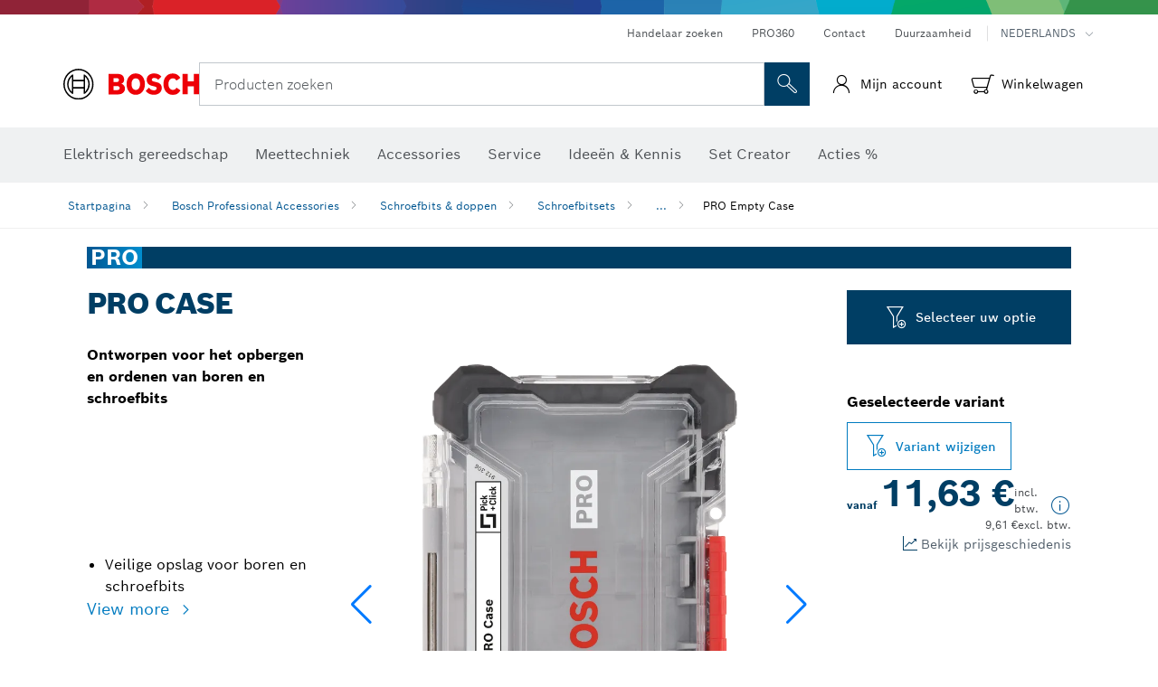

--- FILE ---
content_type: text/html;charset=UTF-8
request_url: https://www.bosch-professional.com/be/nl/pro-empty-case-3095662-ocs-ac/
body_size: 43934
content:
<!DOCTYPE html>
<html xmlns="http://www.w3.org/1999/xhtml" lang="nl" class="no-js">

  

  <head>
    <meta charset="utf-8">
    <meta name="viewport" content="width=device-width, initial-scale=1, maximum-scale=2">
    <meta name="author" content="">
    <meta name="robots" content="index,follow" />

    <meta property="og:url" content="https://www.bosch-professional.com/be/nl/pro-empty-case-3095662-ocs-ac/" />
    <meta property="og:title" content="PRO Empty Case Schroefbitsets Schroefbits &amp; doppen | Bosch Professional" />
    <meta property="og:description" content="PRO Case" />
    

    <link rel="icon" href="/favicon.ico">

    <title>PRO Case - Bosch Professional</title>
    <meta name="description" content="PRO Case">

    
    
<link rel="preconnect" href="//tags.tiqcdn.com">
<link rel="dns-prefetch" href="//tags.tiqcdn.com">

    
  <link rel="preconnect" href="https://mycliplister.com/">
  <link rel="dns-prefetch" href="https://mycliplister.com/">
  <link rel="preconnect" href="https://youtube.com/">
  <link rel="dns-prefetch" href="https://youtube.com/">


    
    

    <script type="application/ld+json">
      {
        "@context": "http://schema.org",
        "@type": "ItemList",
        "url": "https://www.bosch-professional.com/be/nl/pro-empty-case-3095662-ocs-ac/",
        "numberOfItems": "2",
        "itemListElement":[
          
          {
            "@type": "ListItem",
            "position": 1,
            "item":
            {
              "@context": "http://schema.org",
              "@type": "Product",
              "name": "PRO Empty Case, Medium",
              "@id": "https://www.bosch-professional.com/be/nl/pro-empty-case-3095662-ocs-ac/",
              "category": "https://www.bosch-professional.com/be/nl/pro-empty-case-3095662-ocs-ac/",
              "model": "2 608 522 362",
              "description": "PRO Empty Case, Medium",
              "brand": {
                "@type": "Brand",
                "name": "Bosch elektrisch gereedschap",
                "url": "https://www.bosch-professional.com/be/nl/",
                "logo": "https://www.bosch-professional.com/be/media/professional/central_assets/bosch_logo/bosch.svg"
              },
              "manufacturer": {
                "@type": "Organization",
                "name": "Bosch Power Tools",
                "url": "https://www.bosch-professional.com/be/nl/",
                "logo": "https://www.bosch-professional.com/be/media/professional/central_assets/bosch_logo/bosch.svg"
              },
              "url": "https://www.bosch-professional.com/be/nl/pro-empty-case-3095662-ocs-ac/#2608522362",
              "color":"Blue",
              "gtin13":"3165140851527",
              "itemCondition":"new",
              "logo": "https://www.bosch-professional.com/be/media/home/logo_bosch_165x54.png",
              "sku": "2608522362"
              ,
              "image": "https://www.bosch-professional.com/binary/ocsmedia/optimized/137x77/o471141v82_2608522362_bo_pro_u_f_1.png"
              
              ,
              "offers": {
                "@type": "Offer",
                "price": "11.63",
                "priceCurrency": "EUR",
                "url": "https://www.bosch-professional.com/be/nl/pro-empty-case-3095662-ocs-ac/#2608522362",
                "availability": "OutOfStock"
              }
              
            }
          },
          
          {
            "@type": "ListItem",
            "position": 2,
            "item":
            {
              "@context": "http://schema.org",
              "@type": "Product",
              "name": "PRO Empty Case, Groot",
              "@id": "https://www.bosch-professional.com/be/nl/pro-empty-case-3095662-ocs-ac/",
              "category": "https://www.bosch-professional.com/be/nl/pro-empty-case-3095662-ocs-ac/",
              "model": "2 608 522 363",
              "description": "PRO Empty Case, Groot",
              "brand": {
                "@type": "Brand",
                "name": "Bosch elektrisch gereedschap",
                "url": "https://www.bosch-professional.com/be/nl/",
                "logo": "https://www.bosch-professional.com/be/media/professional/central_assets/bosch_logo/bosch.svg"
              },
              "manufacturer": {
                "@type": "Organization",
                "name": "Bosch Power Tools",
                "url": "https://www.bosch-professional.com/be/nl/",
                "logo": "https://www.bosch-professional.com/be/media/professional/central_assets/bosch_logo/bosch.svg"
              },
              "url": "https://www.bosch-professional.com/be/nl/pro-empty-case-3095662-ocs-ac/#2608522363",
              "color":"Blue",
              "gtin13":"3165140851534",
              "itemCondition":"new",
              "logo": "https://www.bosch-professional.com/be/media/home/logo_bosch_165x54.png",
              "sku": "2608522363"
              ,
              "image": "https://www.bosch-professional.com/binary/ocsmedia/optimized/137x77/o471145v82_2608522363_bo_pro_u_f_1.png"
              
              ,
              "offers": {
                "@type": "Offer",
                "price": "14.64",
                "priceCurrency": "EUR",
                "url": "https://www.bosch-professional.com/be/nl/pro-empty-case-3095662-ocs-ac/#2608522363",
                "availability": "OutOfStock"
              }
              
            }
          }
          
        ]
    }
    </script>

    <script type="application/ld+json"> {"@context": "http://schema.org", "@type": "BreadcrumbList", "itemListElement":[{"@type": "ListItem","position":1,"item":{"@id": "https://www.bosch-professional.com/be/nl/bosch-professional-accessories-2790339-ocs-ac/","name": "Bosch Professional Accessories"}},{"@type": "ListItem","position":2,"item":{"@id": "https://www.bosch-professional.com/be/nl/schroefbits-doppen-2865195-ocs-ac/","name": "Schroefbits &amp; doppen"}},{"@type": "ListItem","position":3,"item":{"@id": "https://www.bosch-professional.com/be/nl/schroefbitsets-2865244-ocs-ac/","name": "Schroefbitsets"}},{"@type": "ListItem","position":4,"item":{"@id": "https://www.bosch-professional.com/be/nl/pro-empty-case-3095662-ocs-ac/","name": "PRO Empty Case"}}]}</script>

    <link rel="alternate" hreflang="uk-UA" href="https://www.bosch-professional.com/ua/uk/pustyy-keys-pro-3095662-ocs-ac/" />

    <link rel="alternate" hreflang="ar-KW" href="https://www.bosch-professional.com/kw/ar/pro-empty-case-3095662-ocs-ac/" />

    <link rel="alternate" hreflang="lv-LV" href="https://www.bosch-professional.com/lv/lv/pro-empty-case-3095662-ocs-ac/" />

    <link rel="alternate" hreflang="en-AF" href="https://www.bosch-professional.com/middle-east/en/pro-empty-case-3095662-ocs-ac/" />

    <link rel="alternate" hreflang="en-AE" href="https://www.bosch-professional.com/ae/en/pro-empty-case-3095662-ocs-ac/" />

    <link rel="alternate" hreflang="ar-SY" href="https://www.bosch-professional.com/middle-east/ar/pro-empty-case-3095662-ocs-ac/" />

    <link rel="alternate" hreflang="no-NO" href="https://www.bosch-professional.com/no/no/pro-empty-case-3095662-ocs-ac/" />

    <link rel="alternate" hreflang="en-IQ" href="https://www.bosch-professional.com/iq/en/pro-empty-case-3095662-ocs-ac/" />

    <link rel="alternate" hreflang="zh-CN" href="https://www.bosch-pt.com.cn/cn/zh/pro-empty-case-3095662-ocs-ac/" />

    <link rel="alternate" hreflang="nl-BE" href="https://www.bosch-professional.com/be/nl/pro-empty-case-3095662-ocs-ac/" />

    <link rel="alternate" hreflang="el-GR" href="https://www.bosch-professional.com/gr/el/pro-empty-case-3095662-ocs-ac/" />

    <link rel="alternate" hreflang="en-MY" href="https://www.bosch-pt.com.my/my/en/pro-empty-case-3095662-ocs-ac/" />

    <link rel="alternate" hreflang="nl-NL" href="https://www.bosch-professional.com/nl/nl/pro-empty-case-3095662-ocs-ac/" />

    <link rel="alternate" hreflang="ar-LB" href="https://www.bosch-professional.com/lb/ar/pro-empty-case-3095662-ocs-ac/" />

    <link rel="alternate" hreflang="de-CH" href="https://www.bosch-professional.com/ch/de/pro-leerbox-3095662-ocs-ac/" />

    <link rel="alternate" hreflang="hu-HU" href="https://www.bosch-professional.com/hu/hu/pro-empty-case-3095662-ocs-ac/" />

    <link rel="alternate" hreflang="ar-YE" href="https://www.bosch-professional.com/middle-east/ar/pro-empty-case-3095662-ocs-ac/" />

    <link rel="alternate" hreflang="es-SV" href="https://www.bosch-professional.com/central-america/es/pro-empty-case-3095662-ocs-ac/" />

    <link rel="alternate" hreflang="ar-QA" href="https://www.bosch-professional.com/qa/ar/pro-empty-case-3095662-ocs-ac/" />

    <link rel="alternate" hreflang="en-JO" href="https://www.bosch-professional.com/jo/en/pro-empty-case-3095662-ocs-ac/" />

    <link rel="alternate" hreflang="es-GT" href="https://www.bosch-professional.com/central-america/es/pro-empty-case-3095662-ocs-ac/" />

    <link rel="alternate" hreflang="es-CR" href="https://www.bosch-professional.com/central-america/es/pro-empty-case-3095662-ocs-ac/" />

    <link rel="alternate" hreflang="es-PE" href="https://www.bosch-professional.com/pe/es/pro-empty-case-3095662-ocs-ac/" />

    <link rel="alternate" hreflang="pl-PL" href="https://www.bosch-professional.com/pl/pl/pro-empty-case-3095662-ocs-ac/" />

    <link rel="alternate" hreflang="en-BN" href="https://www.bosch-professional.com/middle-east/en/pro-empty-case-3095662-ocs-ac/" />

    <link rel="alternate" hreflang="pt-PT" href="https://www.bosch-professional.com/pt/pt/pro-empty-case-3095662-ocs-ac/" />

    <link rel="alternate" hreflang="en-SA" href="https://www.bosch-professional.com/sa/en/pro-empty-case-3095662-ocs-ac/" />

    <link rel="alternate" hreflang="ro-RO" href="https://www.bosch-professional.com/ro/ro/pro-empty-case-3095662-ocs-ac/" />

    <link rel="alternate" hreflang="es-PA" href="https://www.bosch-professional.com/pa/es/pro-empty-case-3095662-ocs-ac/" />

    <link rel="alternate" hreflang="fr-BE" href="https://www.bosch-professional.com/be/fr/pro-empty-case-3095662-ocs-ac/" />

    <link rel="alternate" hreflang="en-SG" href="https://www.bosch-pt.com.sg/sg/en/pro-empty-case-3095662-ocs-ac/" />

    <link rel="alternate" hreflang="tr-TR" href="https://www.bosch-professional.com/tr/tr/pro-empty-case-3095662-ocs-ac/" />

    <link rel="alternate" hreflang="et-EE" href="https://www.bosch-professional.com/ee/et/pro-empty-case-3095662-ocs-ac/" />

    <link rel="alternate" hreflang="it-CH" href="https://www.bosch-professional.com/ch/it/valigetta-vuota-pro-3095662-ocs-ac/" />

    <link rel="alternate" hreflang="fr-FR" href="https://www.bosch-professional.com/fr/fr/pro-empty-case-3095662-ocs-ac/" />

    <link rel="alternate" hreflang="en-GB" href="https://www.bosch-professional.com/gb/en/pro-empty-case-3095662-ocs-ac/" />

    <link rel="alternate" hreflang="fi-FI" href="https://www.bosch-professional.com/fi/fi/pro-kotelo-tyhjae-3095662-ocs-ac/" />

    <link rel="alternate" hreflang="es-HN" href="https://www.bosch-professional.com/central-america/es/pro-empty-case-3095662-ocs-ac/" />

    <link rel="alternate" hreflang="en-OM" href="https://www.bosch-professional.com/om/en/pro-empty-case-3095662-ocs-ac/" />

    <link rel="alternate" hreflang="hr-HR" href="https://www.bosch-professional.com/hr/hr/pro-kovceg-3095662-ocs-ac/" />

    <link rel="alternate" hreflang="lt-LT" href="https://www.bosch-professional.com/lt/lt/pro-empty-case-3095662-ocs-ac/" />

    <link rel="alternate" hreflang="ar-AF" href="https://www.bosch-professional.com/middle-east/ar/pro-empty-case-3095662-ocs-ac/" />

    <link rel="alternate" hreflang="ar-AE" href="https://www.bosch-professional.com/ae/ar/pro-empty-case-3095662-ocs-ac/" />

    <link rel="alternate" hreflang="en-SY" href="https://www.bosch-professional.com/middle-east/en/pro-empty-case-3095662-ocs-ac/" />

    <link rel="alternate" hreflang="sl-SI" href="https://www.bosch-professional.com/si/sl/prazen-kovcek-pro-empty-case-3095662-ocs-ac/" />

    <link rel="alternate" hreflang="es-DO" href="https://www.bosch-professional.com/central-america/es/pro-empty-case-3095662-ocs-ac/" />

    <link rel="alternate" hreflang="ar-IQ" href="https://www.bosch-professional.com/iq/ar/pro-empty-case-3095662-ocs-ac/" />

    <link rel="alternate" hreflang="de-AT" href="https://www.bosch-professional.com/at/de/pro-leerbox-3095662-ocs-ac/" />

    <link rel="alternate" hreflang="en-KW" href="https://www.bosch-professional.com/kw/en/pro-empty-case-3095662-ocs-ac/" />

    <link rel="alternate" hreflang="fr-CH" href="https://www.bosch-professional.com/ch/fr/pro-empty-case-3095662-ocs-ac/" />

    <link rel="alternate" hreflang="bg-BG" href="https://www.bosch-professional.com/bg/bg/pro-empty-case-3095662-ocs-ac/" />

    <link rel="alternate" hreflang="en-LB" href="https://www.bosch-professional.com/lb/en/pro-empty-case-3095662-ocs-ac/" />

    <link rel="alternate" hreflang="cs-CZ" href="https://www.bosch-professional.com/cz/cs/prazdna-kazeta-pro-empty-case-3095662-ocs-ac/" />

    <link rel="alternate" hreflang="en-PH" href="https://www.bosch-pt.com.ph/ph/en/pro-empty-case-3095662-ocs-ac/" />

    <link rel="alternate" hreflang="en-PK" href="https://www.bosch-professional.com/pk/en/pro-empty-case-3095662-ocs-ac/" />

    <link rel="alternate" hreflang="ar-SA" href="https://www.bosch-professional.com/sa/ar/pro-empty-case-3095662-ocs-ac/" />

    <link rel="alternate" hreflang="de-DE" href="https://www.bosch-professional.com/de/de/pro-leerbox-3095662-ocs-ac/" />

    <link rel="alternate" hreflang="ar-BN" href="https://www.bosch-professional.com/middle-east/ar/pro-empty-case-3095662-ocs-ac/" />

    <link rel="alternate" hreflang="zh-TW" href="https://www.bosch-pt.com.tw/tw/zh/pro-empty-case-3095662-ocs-ac/" />

    <link rel="alternate" hreflang="zh-HK" href="https://www.bosch-pt.com.hk/hk/zh/pro-empty-case-3095662-ocs-ac/" />

    <link rel="alternate" hreflang="sr-RS" href="https://www.bosch-professional.com/rs/sr/pro-empty-case-3095662-ocs-ac/" />

    <link rel="alternate" hreflang="pt-BR" href="https://www.bosch-professional.com/br/pt/pro-empty-case-3095662-ocs-ac/" />

    <link rel="alternate" hreflang="sk-SK" href="https://www.bosch-professional.com/sk/sk/kazeta-pro-case-3095662-ocs-ac/" />

    <link rel="alternate" hreflang="es-ES" href="https://www.bosch-professional.com/es/es/pro-empty-case-3095662-ocs-ac/" />

    <link rel="alternate" hreflang="es-VE" href="https://www.bosch-professional.com/ve/es/pro-empty-case-3095662-ocs-ac/" />

    <link rel="alternate" hreflang="ar-JO" href="https://www.bosch-professional.com/jo/ar/pro-empty-case-3095662-ocs-ac/" />

    <link rel="alternate" hreflang="it-IT" href="https://www.bosch-professional.com/it/it/valigetta-vuota-pro-3095662-ocs-ac/" />

    <link rel="alternate" hreflang="ar-OM" href="https://www.bosch-professional.com/om/ar/pro-empty-case-3095662-ocs-ac/" />

    <link rel="alternate" hreflang="en-YE" href="https://www.bosch-professional.com/middle-east/en/pro-empty-case-3095662-ocs-ac/" />

    <link rel="alternate" hreflang="en-QA" href="https://www.bosch-professional.com/qa/en/pro-empty-case-3095662-ocs-ac/" />

    <link rel="alternate" hreflang="sv-SE" href="https://www.bosch-professional.com/se/sv/pro-empty-case-3095662-ocs-ac/" />

    <link rel="alternate" hreflang="da-DK" href="https://www.bosch-professional.com/dk/da/pro-empty-case-3095662-ocs-ac/" />

    <link rel="alternate" hreflang="es-NI" href="https://www.bosch-professional.com/central-america/es/pro-empty-case-3095662-ocs-ac/" />

    <link rel="alternate" hreflang="th-TH" href="https://th.bosch-pt.com/th/th/pro-empty-case-3095662-ocs-ac/" />
    
    <!--  Konfiguration GTM DL -->
    
  

    <!--End Konfiguration -->

    
<!-- central head resources -->
<link rel="preload" href="https://www.bosch-professional.com/res/fonts/boschsans/BoschSans-Regular.woff2" as="font" type="font/woff2" crossorigin="anonymous">
<link rel="preload" href="https://www.bosch-professional.com/res/fonts/boschsans/BoschSans-Bold.woff2" as="font" type="font/woff2" crossorigin="anonymous">
<link rel="preload" href="https://www.bosch-professional.com/res/fonts/boschsans/BoschSans-Black.woff2" as="font" type="font/woff2" crossorigin="anonymous">
<style>
@keyframes slide-up {
0% {
transform: translateY(110vh);
}
100% {
transform: translateY(0vh);
}
}
dock-privacy-settings {
position: fixed !important;
top: 0px;
left: 0px;
transform: translateY(110vh);
animation: slide-up 0s forwards;
animation-delay: 3s;
}
</style>
<link rel="stylesheet" type="text/css" href="https://www.bosch-professional.com/res/critical.css">
<link rel="preload" href="https://www.bosch-professional.com/res/main.css" as="style" onload="this.onload=null;this.rel='stylesheet'">
<noscript><link rel="stylesheet" href="https://www.bosch-professional.com/res/main.css"></noscript>
<script>
var CONF = {
ASSET_PATH: 'https://www.bosch-professional.com/res/',
ENV: 'production'
}
</script>


    
  <meta name="ps-key" content="1611-58c049a785a67d769fdfcbf6">
  <meta name="ps-country" content="COUNTRY">
  <meta name="ps-language" content="language">


    <link rel="canonical" href="https://www.bosch-professional.com/be/nl/pro-empty-case-3095662-ocs-ac/">

    

    
    
  </head>

  <body class="t-pdp  t-productdetailpage--eshop"
        data-track_pagename="ProductDetailPageAC"
        data-country="be"
        data-language="nl"
        data-locale="nl_BE"
        data-region="rea"
  >

    
    
    
<script id="tealium_pdl" type="text/javascript">
function getCookie(cookieName) {
var cookieArr = document.cookie.split(";");
for(var i = 0; i < cookieArr.length; i++) {
var cookiePair = cookieArr[i].split("=");
if(cookieName == cookiePair[0].trim()) {
return decodeURIComponent(cookiePair[1]);
}
}
return null;
}
var utag_data = {
language : "nl",
page_country : "BE",
page_name : "content : Handwerk / industrie - Bosch elektrisch gereedschap | Bosch Professional",
business_unit : "pro",
tealium_event: "PT_Generic_Pageload",
brand_name: "BOSCH",
page_type : "content",
page_id : "1263615",
page_breadcrumb : [ "Technical Pages", "tracking", "tealium" ],
page_subcategory1: "Technical Pages",
page_subcategory2: "tracking",
page_subcategory3: "tealium",
page_subcategory4: undefined,
page_subcategory5: undefined,
release_id : "18170",
division: "PT",
site_domain_type: "prod",
currency: "EUR",
logged_in_user : getCookie("id") != null ? "yes" : "no",
}
</script>


    
    
  <script>
    if (typeof utag_data === 'undefined') {
      utag_data = {};
    }
    utag_data.brand_name = "BOSCH";
    utag_data.business_unit = "ac";
    utag_data.division = "PT"
    
    utag_data.logged_in_user = "no";
    
    

    
    utag_data.language = "nl";
    utag_data.page_country = "BE";
    
    utag_data.page_breadcrumb = ["Bosch Professional Accessories","Schroefbits \u0026 doppen","Schroefbitsets","PRO Empty Case"];
    
    
    utag_data.product_id = ["2608522362","2608522363"];
    

    
    utag_data.page_subcategory1 = "Bosch Professional Accessories";
    utag_data.page_subcategory2 = "Schroefbits \u0026 doppen";
    utag_data.page_subcategory3 = "Schroefbitsets";
    utag_data.page_subcategory4 = "PRO Empty Case";
    utag_data.page_subcategory5 = null;

    
    
    
    
    
     utag_data.page_subcategory5 = undefined; 
    
    
    utag_data.product_price = ["11.63","14.64"];
    
    
    utag_data.product_name = ["PRO Empty Case, Medium","PRO Empty Case, Groot"];
    
    
    

    
    utag_data.product_brand = ["Professional","Professional"];
    

    
    utag_data.product_availability = ["temporarily_unavailable","temporarily_unavailable"];
    

     utag_data.release_id = "3.16.2";
  </script>


    
    <script
    >
      utag_data.tealium_event = "PT_ProductDetail_Pageload"
      utag_data.page_id = 'ac-pdp-' + 3095662;
      utag_data.page_type = "product";
      utag_data.product_category = ["PRO Case"];

      

      
      utag_data.page_name = 'product : ' + null;
      utag_data.product_category_id = ["3095662"];
      
    </script>

    
    
<script id="tealium_script">
window.addEventListener("load", function(a,b,c,d) {
a='//tags.tiqcdn.com/utag/robert-bosch/be-pt-professional-web/prod/utag.js';
b=document;c='script';d=b.createElement(c);d.src=a;d.type='text/java'+c;d.async=true;
a=b.getElementsByTagName(c)[0];
a.parentNode.insertBefore(d,a);
});
</script>



    
    

			<header id="header" class="o-header o-header--alt o-header--hoverNav">
			<div class="o-header-search-sticky">
				<div class="o-header-search-wrapper container">
					<nav class="o-header-search__top" aria-label="Meta">
<!-- meta navigation -->
	<ul class="m-metanavigation__items hidden-xs hidden-sm">
<li class="m-metanavigation__items__item">
	<a  class="trackingElement trackingTeaser m-metanavigation__items__item--link"
		data-track_domEvent="click" 
		data-track_modulePosition="1" 
		data-track_elementtype="Text"
		data-track_elementinfo="Handelaar zoeken"
		data-track_elementlinktype="external"
		data-track_dyn_teasertype="Navigation"
		data-track_dyn_teasercontent="Handelaar zoeken"
		href="https://www.bosch-professional.com/be/nl/dl/handelaar-zoeken/dealersearch/" 
		title="Handelaar zoeken"
		target="_self"> 
		Handelaar zoeken
	</a>
</li>        
<li class="m-metanavigation__items__item">
	<a  class="trackingElement trackingTeaser m-metanavigation__items__item--link"
		data-track_domEvent="click" 
		data-track_modulePosition="1" 
		data-track_elementtype="Text"
		data-track_elementinfo="PRO360"
		data-track_elementlinktype="internal"
		data-track_dyn_teasertype="Navigation"
		data-track_dyn_teasercontent="PRO360"
		href="//www.bosch-professional.com/be/nl/pro360/" 
		title="PRO360"
		target="_self"> 
		PRO360
	</a>
</li>        
<li class="m-metanavigation__items__item">
	<a  class="trackingElement trackingTeaser m-metanavigation__items__item--link"
		data-track_domEvent="click" 
		data-track_modulePosition="1" 
		data-track_elementtype="Text"
		data-track_elementinfo="Contact"
		data-track_elementlinktype="internal"
		data-track_dyn_teasertype="Navigation"
		data-track_dyn_teasercontent="Contact"
		href="//www.bosch-professional.com/be/nl/service/klantenservice/bijkomende-services/contact/" 
		title="Contact"
		target="_self"> 
		Contact
	</a>
</li>        
<li class="m-metanavigation__items__item">
	<a  class="trackingElement trackingTeaser m-metanavigation__items__item--link"
		data-track_domEvent="click" 
		data-track_modulePosition="1" 
		data-track_elementtype="Text"
		data-track_elementinfo="Duurzaamheid"
		data-track_elementlinktype="internal"
		data-track_dyn_teasertype="Navigation"
		data-track_dyn_teasercontent="Duurzaamheid"
		href="//www.bosch-professional.com/be/nl/ideeen-kennis/sustainability/" 
		title="Duurzaamheid"
		target="_blank"> 
		Duurzaamheid
	</a>
</li>        
	        <li class="m-metanavigation__items__item m-metanavigation__languageselector">
					<button 
						class="trackingElement teaserTracking m-metanavigation__languageselector--button dropdown-toggle" 
						data-toggle="dropdown" 
						aria-haspopup="true" 
						aria-expanded="false"
						data-track_domEvent="click" 	
						data-track_modulePosition="1" 
						data-track_elementtype="Button"
						data-track_elementinfo="LanguageSelector"
						data-track_elementlinktype="internal"
						data-track_dyn_teasertype="Navigation"
						data-track_dyn_teasercontent="LanguageSelector"
					>
                    	<span class="d-label text-uppercase">Nederlands</span>
        		               	<i class="icon-Bosch-Ic-arrow-black-bottom"></i>
                		    </button>
				<ul class="m-metanavigation__languageselector__items dropdown-menu">	
		 				<li class="m-metanavigation__languageselector__items__item">
		 	    			<a	href="https://www.bosch-professional.com/be/fr/pro-empty-case-3095662-ocs-ac/" 
		 	       				class="trackingElement m-metanavigation__languageselector__items__item--link"
		 	       				data-track_domEvent="click" 	
								data-track_modulePosition="1" 
								data-track_elementtype="Language"
								data-track_elementinfo="FRANÇAIS"
								data-track_elementlinktype="internal"
		 	       			>
		 	    				<span class="text-uppercase">FRANÇAIS</span>
		 	       			</a>
		      			</li>
				</ul>
			</li>
	</ul>
		   		</nav>
					<nav class="o-header-search" aria-label="Zoek">
            			<div class="o-header-search__left">
		<div class="m-brandLogo">
			<a  href="//www.bosch-professional.com/be/nl/" 
				title="Home" 
			    class="trackingElement m-brandLogo__link"
			    data-track_domEvent="click" 
				data-track_modulePosition="1" 
				data-track_elementtype="Logo"
				data-track_elementinfo="Home"
				data-track_elementlinktype="internal">
<picture >
<!-- WebP, Reihenfolge beachten: Desktop, Tablet, Mobile -->
<img class="m-brandLogo__image img-responsive"
width="165" height="50"
src="https://www.bosch-professional.com/media/professional/central_assets/bosch_logo/bosch.svg"
title=""
alt="Bosch-logo in het rood met zwarte letters op een witte achtergrond, modern en duidelijk ontworpen.">
</picture>		
			</a>
		</div>
            			</div>
            			<div class="o-header-search__main">
								<!-- search navigation --> 
<div class="m-searchNavigation"
	data-placeholder=""
	data-placeholder-desktop="Producten zoeken">
	<form id="header-search" 
		  class="m-searchNavigation__form" 
		  method="get" 
		  role="search" 
		  action="//www.bosch-professional.com/be/nl/searchfrontend/"> 
			<div class="m-searchNavigation__label">
				<span class="m-searchNavigation__labelText">Producten zoeken</span>
					<button type="button" 
							class="bba-btn bba-btn--primary m-searchNavigation__button m-searchNavigation__button--search"
							aria-label="Zoeken op locatie"
							tabindex="-1">
						<i class="icon-Bosch-Ic-search-black"></i>
					</button>
			</div>	
			<div class="m-searchNavigation__inputWrapper">
				<button type="submit" class="trackingElement trackingTeaser bba-btn bba-btn--primary m-searchNavigation__button m-searchNavigation__button--submit bba-btn bba-btn--primary"
						data-track_domEvent="click"
						data-track_modulePosition="2" 
						data-track_elementtype="Icon"
						data-track_elementinfo="SearchFormSubmit"
						data-track_elementlinktype="internal"
						data-track_dyn_teasertype="Search"
						data-track_dyn_teasercontent="Onsite Search"
						aria-label="Zoekopdracht indienen"
						tabindex="-1"
				>	
					<i class="icon-Bosch-Ic-search-black"></i>
				</button>
				<input  class="trackingElement trackingTeaser m-searchNavigation__searchField" 
						placeholder="Producten zoeken" 
						type="search" 
						name="q" 
						id="search" 
						role="combobox" 
						aria-haspopup="dialog"
						aria-expanded="false" 
						aria-controls="searchNavField" 
						aria-activedescendant
						data-track_domEvent="click"
						data-track_modulePosition="2" 
						data-track_elementtype="Field"
						data-track_elementinfo="SearchFormField"
						data-track_elementlinktype="internal"
						data-track_dyn_teasertype="Search"
						data-track_dyn_teasercontent="Onsite Search"
						tabindex="0"
				>
				<input 	class="m-searchNavigation__searchSuggest" 
						disabled 
						type="text" 
						placeholder="Producten zoeken" 
						autocomplete="off">
			</div>
			<button type="button" 
					name="button" 
					class="trackingElement trackingTeaser m-searchNavigation__button m-searchNavigation__button--close" 
				    data-track_domEvent="click"
					data-track_modulePosition="2" 
					data-track_elementtype="Icon"
					data-track_elementinfo="SearchFormClose"
					data-track_elementlinktype="internal"
					data-track_dyn_teasertype="Search"
					data-track_dyn_teasercontent="Onsite Search Close"
					aria-label="Zoeken Sluiten"
					tabindex="-1"
			>
				<i class="icon-Bosch-Ic-close-black"></i>
			</button>
	</form>
</div>
									</div>
									<div class="o-header-search__right">
                						<div class="m-conversion_bar">
<nav class="trackingModule m-conversion_bar" data-track_moduletype="User Service" aria-label="Conversiebar">
		<ul class="m-conversion_bar__items">
				<li class="m-conversion_bar__item trackingTeaser">
				    <a 	class="trackingElement m-conversion_bar__link m-user-actions " 
				    	href="#" 
				    	title="Inloggen"
						data-track_domEvent="click" 
						data-track_modulePosition="4" 
						data-track_elementtype="Text"
						data-track_elementinfo="Inloggen"
						data-track_elementlinktype="internal"
				    	>
							<i class="icon-user icon"></i>
				        <span class="m-conversion_bar__text">Mijn account</span>
				        <div class="bsTooltip__container hidden">
				            <div class="bsTooltip__content">
				                <div class="bsTooltip__text-wrapper">
				                    <p><strong>Inloggen</strong></p>
				                </div>
				            </div>
				        </div>
				    </a>
				</li>				
				<li class="m-conversion_bar__item m-conversion_bar__item--cart trackingTeaser">
				    <a 	class="trackingElement m-conversion_bar__link m-conversion_bar__link--cart m-shopping-cart" 
				    	href="https://eshop.bosch-professional.com/be/nl/cart" 
				    	title="Het product is met succes aan je winkelwagen toegevoegd."
						data-track_domEvent="click" 
						data-track_modulePosition="4" 
						data-track_elementtype="Text"
						data-track_elementinfo="Het product is met succes aan je winkelwagen toegevoegd."
						data-track_elementlinktype="internal"
				    	>
							<span class="m-conversion_bar__notification" style="display: none;">0</span>
				        <i class="icon-Bosch-Ic-shoppingcart-black"></i>
				        <div class="bsTooltip__container hidden">
				            <div class="bsTooltip__content">
					            <div class="m-notification_messages">
					                <div class="notification_message notification_message--success">
					                    <div class="notification_message__content">
					                        <i class="icon-notification_message"></i>
					                        <p>
					                            <strong>
Het product is met succes aan je winkelwagen toegevoegd.
					                            </strong>
					                        </p>
					                    </div>
					                </div>
					            </div>	
				            </div>
				        </div>
							<span class="m-conversion_bar__text">Winkelwagen</span>
				    </a>			
				</li>	
		</ul>
</nav>
						                		</div>
						                	</div>
						          		</nav>
						          		<div class="o-header-search__results">
<div id="header-search-results" class="m-searchNavigationResults m-searchNavigationResults--hidden trackingModule" data-track_moduletype="Search Flyout">
    <div class="m-searchNavigationResults__detailed trackingTeaser" aria-label="Zoekresultaat" role="dialog"></div>
    <div class="m-searchNavigationResults__right">
        <div class="m-searchNavigationResults__suggestions"></div>
        <div class="m-searchNavigationResults__teasers"></div>
    </div>
</div>
						          		</div>
						          	</div>
						          	<div class="o-header__mWrapper--gray">
		        						<div class="o-header__mWrapper">
		            						<div class="o-header__faker"></div>
		            							<nav class="m-mainNavigation " aria-label="Hoofd">
		                							<div class="m-mainNavigation__container">
		                    							<div class="m-mainNavigation__col m-mainNavigation__col--fixed">
		                        							<button type="button" class="m-mainNavigation__toggle">
		                            							<span class="m-mainNavigation__toggleBar"></span>
									                            <span class="m-mainNavigation__toggleBar"></span>
									                            <span class="m-mainNavigation__toggleBar"></span>
									                            <span class="m-mainNavigation__toggleBar"></span>
		                        							</button>
		                    							</div>
				            <div class="m-mainNavigation__col">
<div class="m-mainNavigation__itemsWrapper" data-backlabel="Terug">
		<ul class="m-mainNavigation__items">
			<li class="m-mainNavigation__item hidden-md hidden-lg">
				<a  class="trackingElement trackingTeaser m-mainNavigation__link" 
					href="//www.bosch-professional.com/be/nl/" 
					title="Startpagina"
					data-track_domEvent="click"
					data-track_modulePosition="2" 
					data-track_elementtype="Text"
					data-track_elementinfo="Startpagina"
					data-track_elementlinktype="internal" 
					data-track_dyn_teasercontent="Startpagina"
 					data-track_dyn_teasertype="Navigation"
				>					
					<span class="m-mainNavigation__text">Startpagina</span>
				</a>	  								
			</li>	
						<li class="m-mainNavigation__item m-mainNavigation__item--dropdown">
						<div class="navigationItem">
						<a 	class="trackingElement trackingTeaser m-mainNavigation__link m-mainNavigation__link--acu" 
							href="/be/nl/handwerk-industrie-101271-ocs-c/" 
							title="Elektrisch gereedschap"
data-target="#flyout-products-flyout_tools"
							data-track_domEvent="click"
							data-track_modulePosition="2" 
							data-track_elementtype="Text"
							data-track_elementinfo="Elektrisch gereedschap"
							data-track_elementlinktype="internal"
							data-track_dyn_teasercontent="Elektrisch gereedschap"
							data-track_dyn_teasertype="Navigation"			
						>					
							<span class="m-mainNavigation__text m-mainNavigation__text--acu">Elektrisch gereedschap</span>
						</a>		
						<button class="acc-button hidden" 
data-target="#flyout-products-flyout_tools"
							popovertarget="flyout-products-flyout_tools"	
							aria-label="Elektrisch gereedschap">
				                <i class="icon-Bosch-Ic-arrow-black-bottom"></i>
				        </button>		
				        </div>						
					<ul class="m-mainNavigation__dropdownItems m-mainNavigation__dropdownItems--hidden">
<li>
	<div class="m-mainNavigation__link--header">
		<a 	href="/be/nl/handwerk-industrie-101271-ocs-c/" 
			class="link m-header_navigation_flyout__link trackingElement trackingTeaser"
			title="Elektrisch gereedschap"
			data-track_domEvent="click"
			data-track_modulePosition="2" 
			data-track_elementtype="Text"
			data-track_elementinfo="Elektrisch gereedschap"
			data-track_elementlinktype="internal"
			data-track_dyn_teasercontent="Elektrisch gereedschap"
			data-track_dyn_teasertype="Navigation"										
			>Elektrisch gereedschap</a>
	</div>
</li>
						<li>
							<div class="container m-header_navigation_flyout m-header_navigation_flyout--mobile">
								<div class="row">
<div class="col-md-2 col-sm-12 col--item "> <a href="https://www.bosch-professional.com/be/nl/nieuwigheden-104634-ocs-c/" title="" target="_self" class="m-header_navigation_flyout__item trackingElement" data-track_domEvent="click" data-track_modulePosition="2" data-track_elementtype="Image" data-track_elementinfo="Nieuwigheden" data-track_elementlinktype="internal" data-track_dyn_teasercontent="Products" data-track_dyn_subteasercontent="Nieuwigheden" > <div class="m-header_navigation_flyout__item__image "> <picture >
<!-- WebP, Reihenfolge beachten: Desktop, Tablet, Mobile -->
<source media="(min-width: 992px)" data-srcset="https://www.bosch-professional.com/binary/ocsmedia/optimized/263x155/pcc104634pcta5252p1_neuheiten.png">


<img class="img-responsive center-block lazyload"
width="263" height="155"
data-src="
https://www.bosch-professional.com/binary/ocsmedia/optimized/263x155/pcc104634pcta5252p1_neuheiten.png
"
title="Nieuwigheden"
alt="Nieuwigheden">
</picture> </div> <div class="m-header_navigation_flyout__item__caption"> Nieuwigheden </div> </a> </div>
<div class="col-md-2 col-sm-12 col--item "> <a href="https://www.bosch-professional.com/be/nl/accumachines-101304-ocs-c/" title="" target="_self" class="m-header_navigation_flyout__item trackingElement" data-track_domEvent="click" data-track_modulePosition="2" data-track_elementtype="Image" data-track_elementinfo="Accumachines" data-track_elementlinktype="internal" data-track_dyn_teasercontent="Products" data-track_dyn_subteasercontent="Accumachines" > <div class="m-header_navigation_flyout__item__image "> <picture >
<!-- WebP, Reihenfolge beachten: Desktop, Tablet, Mobile -->
<source media="(min-width: 992px)" data-srcset="https://www.bosch-professional.com/binary/ocsmedia/optimized/263x155/pcc101304pcta5252p1_101304.png">


<img class="img-responsive center-block lazyload"
width="263" height="155"
data-src="
https://www.bosch-professional.com/binary/ocsmedia/optimized/263x155/pcc101304pcta5252p1_101304.png
"
title="Accumachines"
alt="Accumachines">
</picture> </div> <div class="m-header_navigation_flyout__item__caption"> Accumachines </div> </a> </div>
<div class="col-md-2 col-sm-12 col--item "> <a href="https://www.bosch-professional.com/be/nl/combisets-2685442-ocs-c/" title="" target="_self" class="m-header_navigation_flyout__item trackingElement" data-track_domEvent="click" data-track_modulePosition="2" data-track_elementtype="Image" data-track_elementinfo="Combisets" data-track_elementlinktype="internal" data-track_dyn_teasercontent="Products" data-track_dyn_subteasercontent="Combisets" > <div class="m-header_navigation_flyout__item__image "> <picture >
<!-- WebP, Reihenfolge beachten: Desktop, Tablet, Mobile -->
<source media="(min-width: 992px)" data-srcset="https://www.bosch-professional.com/binary/ocsmedia/optimized/263x155/pcc2685442pcta5252p1_Combo-Kits-530x530.png">


<img class="img-responsive center-block lazyload"
width="263" height="155"
data-src="
https://www.bosch-professional.com/binary/ocsmedia/optimized/263x155/pcc2685442pcta5252p1_Combo-Kits-530x530.png
"
title="Combisets"
alt="Combisets">
</picture> </div> <div class="m-header_navigation_flyout__item__caption"> Combisets </div> </a> </div>
<div class="col-md-2 col-sm-12 col--item "> <a href="https://www.bosch-professional.com/be/nl/slijpmachines-metaalbewerking-101272-ocs-c/" title="" target="_self" class="m-header_navigation_flyout__item trackingElement" data-track_domEvent="click" data-track_modulePosition="2" data-track_elementtype="Image" data-track_elementinfo="Slijpmachines & metaalbewerking" data-track_elementlinktype="internal" data-track_dyn_teasercontent="Products" data-track_dyn_subteasercontent="Slijpmachines & metaalbewerking" > <div class="m-header_navigation_flyout__item__image "> <picture >
<!-- WebP, Reihenfolge beachten: Desktop, Tablet, Mobile -->
<source media="(min-width: 992px)" data-srcset="https://www.bosch-professional.com/binary/ocsmedia/optimized/263x155/pcc101272pcta5252p1_332639-530x530.png">


<img class="img-responsive center-block lazyload"
width="263" height="155"
data-src="
https://www.bosch-professional.com/binary/ocsmedia/optimized/263x155/pcc101272pcta5252p1_332639-530x530.png
"
title="Slijpmachines & metaalbewerking"
alt="Slijpmachines &amp; metaalbewerking">
</picture> </div> <div class="m-header_navigation_flyout__item__caption"> Slijpmachines & metaalbewerking </div> </a> </div>
<div class="col-md-2 col-sm-12 col--item "> <a href="https://www.bosch-professional.com/be/nl/boor-klopboormachines-101355-ocs-c/" title="" target="_self" class="m-header_navigation_flyout__item trackingElement" data-track_domEvent="click" data-track_modulePosition="2" data-track_elementtype="Image" data-track_elementinfo="Boor- & klopboormachines" data-track_elementlinktype="internal" data-track_dyn_teasercontent="Products" data-track_dyn_subteasercontent="Boor- & klopboormachines" > <div class="m-header_navigation_flyout__item__image "> <picture >
<!-- WebP, Reihenfolge beachten: Desktop, Tablet, Mobile -->
<source media="(min-width: 992px)" data-srcset="https://www.bosch-professional.com/binary/ocsmedia/optimized/263x155/pcc101355pcta5252p1_bohr-und_schlagbohrmaschinen_530x530.png">


<img class="img-responsive center-block lazyload"
width="263" height="155"
data-src="
https://www.bosch-professional.com/binary/ocsmedia/optimized/263x155/pcc101355pcta5252p1_bohr-und_schlagbohrmaschinen_530x530.png
"
title="Boor- & klopboormachines"
alt="Boor- &amp; klopboormachines">
</picture> </div> <div class="m-header_navigation_flyout__item__caption"> Boor- & klopboormachines </div> </a> </div>
<div class="col-md-2 col-sm-12 col--item "> <a href="https://www.bosch-professional.com/be/nl/boor-breekhamers-101339-ocs-c/" title="" target="_self" class="m-header_navigation_flyout__item trackingElement" data-track_domEvent="click" data-track_modulePosition="2" data-track_elementtype="Image" data-track_elementinfo="Boor- & breekhamers" data-track_elementlinktype="internal" data-track_dyn_teasercontent="Products" data-track_dyn_subteasercontent="Boor- & breekhamers" > <div class="m-header_navigation_flyout__item__image "> <picture >
<!-- WebP, Reihenfolge beachten: Desktop, Tablet, Mobile -->
<source media="(min-width: 992px)" data-srcset="https://www.bosch-professional.com/binary/ocsmedia/optimized/263x155/pcc101339pcta5252p1_bohr-u_schlaghaemmer_530x530.png">


<img class="img-responsive center-block lazyload"
width="263" height="155"
data-src="
https://www.bosch-professional.com/binary/ocsmedia/optimized/263x155/pcc101339pcta5252p1_bohr-u_schlaghaemmer_530x530.png
"
title="Boor- & breekhamers"
alt="Boor- &amp; breekhamers">
</picture> </div> <div class="m-header_navigation_flyout__item__caption"> Boor- & breekhamers </div> </a> </div>
<div class="col-md-2 col-sm-12 col--item "> <a href="https://www.bosch-professional.com/be/nl/diamanttechnologie-101328-ocs-c/" title="" target="_self" class="m-header_navigation_flyout__item trackingElement" data-track_domEvent="click" data-track_modulePosition="2" data-track_elementtype="Image" data-track_elementinfo="Diamanttechnologie" data-track_elementlinktype="internal" data-track_dyn_teasercontent="Products" data-track_dyn_subteasercontent="Diamanttechnologie" > <div class="m-header_navigation_flyout__item__image "> <picture >
<!-- WebP, Reihenfolge beachten: Desktop, Tablet, Mobile -->
<source media="(min-width: 992px)" data-srcset="https://www.bosch-professional.com/binary/ocsmedia/optimized/263x155/o572629v54_GCR_180_II_Dyn_V2.png">


<img class="img-responsive center-block lazyload"
width="263" height="155"
data-src="
https://www.bosch-professional.com/binary/ocsmedia/optimized/263x155/o572629v54_GCR_180_II_Dyn_V2.png
"
title="Diamanttechnologie"
alt="Diamanttechnologie">
</picture> </div> <div class="m-header_navigation_flyout__item__caption"> Diamanttechnologie </div> </a> </div>
<div class="col-md-2 col-sm-12 col--item "> <a href="https://www.bosch-professional.com/be/nl/draaislagmoeraanzetters-101289-ocs-c/" title="" target="_self" class="m-header_navigation_flyout__item trackingElement" data-track_domEvent="click" data-track_modulePosition="2" data-track_elementtype="Image" data-track_elementinfo="Draaislagmoeraanzetters" data-track_elementlinktype="internal" data-track_dyn_teasercontent="Products" data-track_dyn_subteasercontent="Draaislagmoeraanzetters" > <div class="m-header_navigation_flyout__item__image "> <picture >
<!-- WebP, Reihenfolge beachten: Desktop, Tablet, Mobile -->
<source media="(min-width: 992px)" data-srcset="https://www.bosch-professional.com/binary/ocsmedia/optimized/263x155/pcc101289pcta5252p1_331385.png">


<img class="img-responsive center-block lazyload"
width="263" height="155"
data-src="
https://www.bosch-professional.com/binary/ocsmedia/optimized/263x155/pcc101289pcta5252p1_331385.png
"
title="Draaislagmoeraanzetters"
alt="Draaislagmoeraanzetters">
</picture> </div> <div class="m-header_navigation_flyout__item__caption"> Draaislagmoeraanzetters </div> </a> </div>
<div class="col-md-2 col-sm-12 col--item "> <a href="https://www.bosch-professional.com/be/nl/zagen-101346-ocs-c/" title="" target="_self" class="m-header_navigation_flyout__item trackingElement" data-track_domEvent="click" data-track_modulePosition="2" data-track_elementtype="Image" data-track_elementinfo="Zagen" data-track_elementlinktype="internal" data-track_dyn_teasercontent="Products" data-track_dyn_subteasercontent="Zagen" > <div class="m-header_navigation_flyout__item__image "> <picture >
<!-- WebP, Reihenfolge beachten: Desktop, Tablet, Mobile -->
<source media="(min-width: 992px)" data-srcset="https://www.bosch-professional.com/binary/ocsmedia/optimized/263x155/o371749v82_GST_18V-155_SC_4Ah_ProCore_dyn.png">


<img class="img-responsive center-block lazyload"
width="263" height="155"
data-src="
https://www.bosch-professional.com/binary/ocsmedia/optimized/263x155/o371749v82_GST_18V-155_SC_4Ah_ProCore_dyn.png
"
title="Zagen"
alt="Zagen">
</picture> </div> <div class="m-header_navigation_flyout__item__caption"> Zagen </div> </a> </div>
<div class="col-md-2 col-sm-12 col--item "> <a href="https://www.bosch-professional.com/be/nl/multitools-167866-ocs-c/" title="" target="_self" class="m-header_navigation_flyout__item trackingElement" data-track_domEvent="click" data-track_modulePosition="2" data-track_elementtype="Image" data-track_elementinfo="Multitools" data-track_elementlinktype="internal" data-track_dyn_teasercontent="Products" data-track_dyn_subteasercontent="Multitools" > <div class="m-header_navigation_flyout__item__image "> <picture >
<!-- WebP, Reihenfolge beachten: Desktop, Tablet, Mobile -->
<source media="(min-width: 992px)" data-srcset="https://www.bosch-professional.com/binary/ocsmedia/optimized/263x155/pcc167866pcta5252p1_gop-18v-28.png">


<img class="img-responsive center-block lazyload"
width="263" height="155"
data-src="
https://www.bosch-professional.com/binary/ocsmedia/optimized/263x155/pcc167866pcta5252p1_gop-18v-28.png
"
title="Multitools"
alt="Multitools">
</picture> </div> <div class="m-header_navigation_flyout__item__caption"> Multitools </div> </a> </div>
<div class="col-md-2 col-sm-12 col--item "> <a href="https://www.bosch-professional.com/be/nl/schuurmachines-schaafmachines-101283-ocs-c/" title="" target="_self" class="m-header_navigation_flyout__item trackingElement" data-track_domEvent="click" data-track_modulePosition="2" data-track_elementtype="Image" data-track_elementinfo="Schuurmachines & schaafmachines" data-track_elementlinktype="internal" data-track_dyn_teasercontent="Products" data-track_dyn_subteasercontent="Schuurmachines & schaafmachines" > <div class="m-header_navigation_flyout__item__image "> <picture >
<!-- WebP, Reihenfolge beachten: Desktop, Tablet, Mobile -->
<source media="(min-width: 992px)" data-srcset="https://www.bosch-professional.com/binary/ocsmedia/optimized/263x155/o468807v82_GEX_18V-150-3_4Ah_ProCORE_Edge_Protection_Ring_Dust_Box_Dyn.png">


<img class="img-responsive center-block lazyload"
width="263" height="155"
data-src="
https://www.bosch-professional.com/binary/ocsmedia/optimized/263x155/o468807v82_GEX_18V-150-3_4Ah_ProCORE_Edge_Protection_Ring_Dust_Box_Dyn.png
"
title="Schuurmachines & schaafmachines"
alt="Schuurmachines &amp; schaafmachines">
</picture> </div> <div class="m-header_navigation_flyout__item__caption"> Schuurmachines & schaafmachines </div> </a> </div>
<div class="col-md-2 col-sm-12 col--item "> <a href="https://www.bosch-professional.com/be/nl/frezen-101334-ocs-c/" title="" target="_self" class="m-header_navigation_flyout__item trackingElement" data-track_domEvent="click" data-track_modulePosition="2" data-track_elementtype="Image" data-track_elementinfo="Frezen" data-track_elementlinktype="internal" data-track_dyn_teasercontent="Products" data-track_dyn_subteasercontent="Frezen" > <div class="m-header_navigation_flyout__item__image "> <picture >
<!-- WebP, Reihenfolge beachten: Desktop, Tablet, Mobile -->
<source media="(min-width: 992px)" data-srcset="https://www.bosch-professional.com/binary/ocsmedia/optimized/263x155/pcc101334pcta5252p1_fraesen_530x530.png">


<img class="img-responsive center-block lazyload"
width="263" height="155"
data-src="
https://www.bosch-professional.com/binary/ocsmedia/optimized/263x155/pcc101334pcta5252p1_fraesen_530x530.png
"
title="Frezen"
alt="Frezen">
</picture> </div> <div class="m-header_navigation_flyout__item__caption"> Frezen </div> </a> </div>
<div class="col-md-2 col-sm-12 col--item "> <a href="https://www.bosch-professional.com/be/nl/stationaire-machines-en-werkbanken-101303-ocs-c/" title="" target="_self" class="m-header_navigation_flyout__item trackingElement" data-track_domEvent="click" data-track_modulePosition="2" data-track_elementtype="Image" data-track_elementinfo="Stationaire machines en werkbanken" data-track_elementlinktype="internal" data-track_dyn_teasercontent="Products" data-track_dyn_subteasercontent="Stationaire machines en werkbanken" > <div class="m-header_navigation_flyout__item__image "> <picture >
<!-- WebP, Reihenfolge beachten: Desktop, Tablet, Mobile -->
<source media="(min-width: 992px)" data-srcset="https://www.bosch-professional.com/binary/ocsmedia/optimized/263x155/o564988v54_GTS_18V_70_8Ah_EXPERT_AMPShare_Ghost_Image_Dyn.png">


<img class="img-responsive center-block lazyload"
width="263" height="155"
data-src="
https://www.bosch-professional.com/binary/ocsmedia/optimized/263x155/o564988v54_GTS_18V_70_8Ah_EXPERT_AMPShare_Ghost_Image_Dyn.png
"
title="Stationaire machines en werkbanken"
alt="Stationaire machines en werkbanken">
</picture> </div> <div class="m-header_navigation_flyout__item__caption"> Stationaire machines en werkbanken </div> </a> </div>
<div class="col-md-2 col-sm-12 col--item "> <a href="https://www.bosch-professional.com/be/nl/afzuigsystemen-197448-ocs-c/" title="" target="_self" class="m-header_navigation_flyout__item trackingElement" data-track_domEvent="click" data-track_modulePosition="2" data-track_elementtype="Image" data-track_elementinfo="Afzuigsystemen" data-track_elementlinktype="internal" data-track_dyn_teasercontent="Products" data-track_dyn_subteasercontent="Afzuigsystemen" > <div class="m-header_navigation_flyout__item__image "> <picture >
<!-- WebP, Reihenfolge beachten: Desktop, Tablet, Mobile -->
<source media="(min-width: 992px)" data-srcset="https://www.bosch-professional.com/binary/ocsmedia/optimized/263x155/pcc197448pcta5252p1_absaugsysteme_530x530.png">


<img class="img-responsive center-block lazyload"
width="263" height="155"
data-src="
https://www.bosch-professional.com/binary/ocsmedia/optimized/263x155/pcc197448pcta5252p1_absaugsysteme_530x530.png
"
title="Afzuigsystemen"
alt="Afzuigsystemen">
</picture> </div> <div class="m-header_navigation_flyout__item__caption"> Afzuigsystemen </div> </a> </div>
<div class="col-md-2 col-sm-12 col--item "> <a href="https://www.bosch-professional.com/be/nl/connected-producten-en-diensten-2580485-ocs-c/" title="" target="_self" class="m-header_navigation_flyout__item trackingElement" data-track_domEvent="click" data-track_modulePosition="2" data-track_elementtype="Image" data-track_elementinfo="Connected producten en diensten" data-track_elementlinktype="internal" data-track_dyn_teasercontent="Products" data-track_dyn_subteasercontent="Connected producten en diensten" > <div class="m-header_navigation_flyout__item__image "> <picture >
<!-- WebP, Reihenfolge beachten: Desktop, Tablet, Mobile -->
<source media="(min-width: 992px)" data-srcset="https://www.bosch-professional.com/binary/ocsmedia/optimized/263x155/pcc2580485pcta5252p1_2580485.png">


<img class="img-responsive center-block lazyload"
width="263" height="155"
data-src="
https://www.bosch-professional.com/binary/ocsmedia/optimized/263x155/pcc2580485pcta5252p1_2580485.png
"
title="Connected producten en diensten"
alt="Connected producten en diensten">
</picture> </div> <div class="m-header_navigation_flyout__item__caption"> Connected producten en diensten </div> </a> </div>
<div class="col-md-2 col-sm-12 col--item "> <a href="https://www.bosch-professional.com/be/nl/mengmechanismen-101358-ocs-c/" title="" target="_self" class="m-header_navigation_flyout__item trackingElement" data-track_domEvent="click" data-track_modulePosition="2" data-track_elementtype="Image" data-track_elementinfo="Mengmechanismen" data-track_elementlinktype="internal" data-track_dyn_teasercontent="Products" data-track_dyn_subteasercontent="Mengmechanismen" > <div class="m-header_navigation_flyout__item__image "> <picture >
<!-- WebP, Reihenfolge beachten: Desktop, Tablet, Mobile -->
<source media="(min-width: 992px)" data-srcset="https://www.bosch-professional.com/binary/ocsmedia/optimized/263x155/o468930v54_GRW_18V-120_12Ah_ProCORE_Ghost_Image_Dyn.png">


<img class="img-responsive center-block lazyload"
width="263" height="155"
data-src="
https://www.bosch-professional.com/binary/ocsmedia/optimized/263x155/o468930v54_GRW_18V-120_12Ah_ProCORE_Ghost_Image_Dyn.png
"
title="Mengmechanismen"
alt="Mengmechanismen">
</picture> </div> <div class="m-header_navigation_flyout__item__caption"> Mengmechanismen </div> </a> </div>
<div class="col-md-2 col-sm-12 col--item "> <a href="https://www.bosch-professional.com/be/nl/heteluchtpistolen-lijmpistolen-101294-ocs-c/" title="" target="_self" class="m-header_navigation_flyout__item trackingElement" data-track_domEvent="click" data-track_modulePosition="2" data-track_elementtype="Image" data-track_elementinfo="Heteluchtpistolen & lijmpistolen" data-track_elementlinktype="internal" data-track_dyn_teasercontent="Products" data-track_dyn_subteasercontent="Heteluchtpistolen & lijmpistolen" > <div class="m-header_navigation_flyout__item__image "> <picture >
<!-- WebP, Reihenfolge beachten: Desktop, Tablet, Mobile -->
<source media="(min-width: 992px)" data-srcset="https://www.bosch-professional.com/binary/ocsmedia/optimized/263x155/pcc101294pcta5252p1_heating-gun-530x530.png">


<img class="img-responsive center-block lazyload"
width="263" height="155"
data-src="
https://www.bosch-professional.com/binary/ocsmedia/optimized/263x155/pcc101294pcta5252p1_heating-gun-530x530.png
"
title="Heteluchtpistolen & lijmpistolen"
alt="Heteluchtpistolen &amp; lijmpistolen">
</picture> </div> <div class="m-header_navigation_flyout__item__caption"> Heteluchtpistolen & lijmpistolen </div> </a> </div>
<div class="col-md-2 col-sm-12 col--item "> <a href="https://www.bosch-professional.com/be/nl/hogedrukreinigers-2477088-ocs-c/" title="" target="_self" class="m-header_navigation_flyout__item trackingElement" data-track_domEvent="click" data-track_modulePosition="2" data-track_elementtype="Image" data-track_elementinfo="Hogedrukreinigers" data-track_elementlinktype="internal" data-track_dyn_teasercontent="Products" data-track_dyn_subteasercontent="Hogedrukreinigers" > <div class="m-header_navigation_flyout__item__image "> <picture >
<!-- WebP, Reihenfolge beachten: Desktop, Tablet, Mobile -->
<source media="(min-width: 992px)" data-srcset="https://www.bosch-professional.com/binary/ocsmedia/optimized/263x155/pcc2477088pcta5252p1_hochdruckreiniger_530x530.png">


<img class="img-responsive center-block lazyload"
width="263" height="155"
data-src="
https://www.bosch-professional.com/binary/ocsmedia/optimized/263x155/pcc2477088pcta5252p1_hochdruckreiniger_530x530.png
"
title="Hogedrukreinigers"
alt="Hogedrukreinigers">
</picture> </div> <div class="m-header_navigation_flyout__item__caption"> Hogedrukreinigers </div> </a> </div>
<div class="col-md-2 col-sm-12 col--item "> <a href="https://www.bosch-professional.com/be/nl/tuingereedschap-2501831-ocs-c/" title="" target="_self" class="m-header_navigation_flyout__item trackingElement" data-track_domEvent="click" data-track_modulePosition="2" data-track_elementtype="Image" data-track_elementinfo="Tuingereedschap" data-track_elementlinktype="internal" data-track_dyn_teasercontent="Products" data-track_dyn_subteasercontent="Tuingereedschap" > <div class="m-header_navigation_flyout__item__image "> <picture >
<!-- WebP, Reihenfolge beachten: Desktop, Tablet, Mobile -->
<source media="(min-width: 992px)" data-srcset="https://www.bosch-professional.com/binary/ocsmedia/optimized/263x155/o426824v82_GRA_18V2-46_dyn.png">


<img class="img-responsive center-block lazyload"
width="263" height="155"
data-src="
https://www.bosch-professional.com/binary/ocsmedia/optimized/263x155/o426824v82_GRA_18V2-46_dyn.png
"
title="Tuingereedschap"
alt="Tuingereedschap">
</picture> </div> <div class="m-header_navigation_flyout__item__caption"> Tuingereedschap </div> </a> </div>
<div class="col-md-2 col-sm-12 col--item "> <a href="https://www.bosch-professional.com/be/nl/bosch-mobility-system-2494253-ocs-c/" title="" target="_self" class="m-header_navigation_flyout__item trackingElement" data-track_domEvent="click" data-track_modulePosition="2" data-track_elementtype="Image" data-track_elementinfo="Bosch Mobility System" data-track_elementlinktype="internal" data-track_dyn_teasercontent="Products" data-track_dyn_subteasercontent="Bosch Mobility System" > <div class="m-header_navigation_flyout__item__image "> <picture >
<!-- WebP, Reihenfolge beachten: Desktop, Tablet, Mobile -->
<source media="(min-width: 992px)" data-srcset="https://www.bosch-professional.com/binary/ocsmedia/optimized/263x155/pcc2494253pcta5252p1_bosch-mobility-system-530x530.png">


<img class="img-responsive center-block lazyload"
width="263" height="155"
data-src="
https://www.bosch-professional.com/binary/ocsmedia/optimized/263x155/pcc2494253pcta5252p1_bosch-mobility-system-530x530.png
"
title="Bosch Mobility System"
alt="Bosch Mobility System">
</picture> </div> <div class="m-header_navigation_flyout__item__caption"> Bosch Mobility System </div> </a> </div>
<div class="col-md-2 col-sm-12 col--item "> <a href="https://www.bosch-professional.com/be/nl/werkkleding-209539-ocs-c/" title="" target="_self" class="m-header_navigation_flyout__item trackingElement" data-track_domEvent="click" data-track_modulePosition="2" data-track_elementtype="Image" data-track_elementinfo="Werkkleding" data-track_elementlinktype="internal" data-track_dyn_teasercontent="Products" data-track_dyn_subteasercontent="Werkkleding" > <div class="m-header_navigation_flyout__item__image "> <picture >
<!-- WebP, Reihenfolge beachten: Desktop, Tablet, Mobile -->
<source media="(min-width: 992px)" data-srcset="https://www.bosch-professional.com/binary/ocsmedia/optimized/263x155/pcc209539pcta5252p1_Arbeitskleidung-530x530---Kopie.png">


<img class="img-responsive center-block lazyload"
width="263" height="155"
data-src="
https://www.bosch-professional.com/binary/ocsmedia/optimized/263x155/pcc209539pcta5252p1_Arbeitskleidung-530x530---Kopie.png
"
title="Werkkleding"
alt="Werkkleding">
</picture> </div> <div class="m-header_navigation_flyout__item__caption"> Werkkleding </div> </a> </div>
<div class="col-md-2 col-sm-12 col--item "> <a href="https://www.bosch-professional.com/be/nl/archive/" title="Productarchief" target="_self" class="m-header_navigation_flyout__item trackingElement" data-track_domEvent="click" data-track_modulePosition="2" data-track_elementtype="Image" data-track_elementinfo="Productarchief" data-track_elementlinktype="internal" data-track_dyn_teasercontent="Products" data-track_dyn_subteasercontent="Productarchief" > <div class="m-header_navigation_flyout__item__image "> <picture >
<!-- WebP, Reihenfolge beachten: Desktop, Tablet, Mobile -->
<source media="(min-width: 992px)" data-srcset="https://www.bosch-professional.com/media/professional_bi/flyout_redesign/tools/tv_flyout_redesign_archive_137x77.jpg">


<img class="img-responsive center-block lazyload"
width="263" height="155"
data-src="
https://www.bosch-professional.com/media/professional_bi/flyout_redesign/tools/tv_flyout_redesign_archive_137x77.jpg
"
title="Productarchief"
alt="Productarchief">
</picture> </div> <div class="m-header_navigation_flyout__item__caption"> Productarchief </div> </a> </div>
<div class="col-md-2 col-sm-12 col--item "> <a href="https://www.bosch-professional.com/be/nl/handgereedschappen-2911322-ocs-c/" title="" target="_self" class="m-header_navigation_flyout__item trackingElement" data-track_domEvent="click" data-track_modulePosition="2" data-track_elementtype="Image" data-track_elementinfo="Handgereedschappen" data-track_elementlinktype="internal" data-track_dyn_teasercontent="Products" data-track_dyn_subteasercontent="Handgereedschappen" > <div class="m-header_navigation_flyout__item__image "> <picture >
<!-- WebP, Reihenfolge beachten: Desktop, Tablet, Mobile -->
<source media="(min-width: 992px)" data-srcset="https://www.bosch-professional.com/binary/ocsmedia/optimized/263x155/o381688v82_Spanner_Set_10pc_satin_grey_dyn.png">


<img class="img-responsive center-block lazyload"
width="263" height="155"
data-src="
https://www.bosch-professional.com/binary/ocsmedia/optimized/263x155/o381688v82_Spanner_Set_10pc_satin_grey_dyn.png
"
title="Handgereedschappen"
alt="Handgereedschappen">
</picture> </div> <div class="m-header_navigation_flyout__item__caption"> Handgereedschappen </div> </a> </div>
<div class="col-md-2 col-sm-12 col--item "> <a href="https://www.bosch-professional.com/be/nl/tackers-en-nietapparaten-3011403-ocs-c/" title="" target="_self" class="m-header_navigation_flyout__item trackingElement" data-track_domEvent="click" data-track_modulePosition="2" data-track_elementtype="Image" data-track_elementinfo="Tackers en nietapparaten" data-track_elementlinktype="internal" data-track_dyn_teasercontent="Products" data-track_dyn_subteasercontent="Tackers en nietapparaten" > <div class="m-header_navigation_flyout__item__image "> <picture >
<!-- WebP, Reihenfolge beachten: Desktop, Tablet, Mobile -->
<source media="(min-width: 992px)" data-srcset="https://www.bosch-professional.com/binary/ocsmedia/optimized/263x155/o555522v54_EXTH18V-50M_4Ah_EXPERT_AMPShare_Ghost_Image_Dyn.png">


<img class="img-responsive center-block lazyload"
width="263" height="155"
data-src="
https://www.bosch-professional.com/binary/ocsmedia/optimized/263x155/o555522v54_EXTH18V-50M_4Ah_EXPERT_AMPShare_Ghost_Image_Dyn.png
"
title="Tackers en nietapparaten"
alt="Tackers en nietapparaten">
</picture> </div> <div class="m-header_navigation_flyout__item__caption"> Tackers en nietapparaten </div> </a> </div>
<div class="col-md-2 col-sm-12 col--item "> <a href="https://www.bosch-professional.com/be/nl/nietapparaten-3108098-ocs-c/" title="" target="_self" class="m-header_navigation_flyout__item trackingElement" data-track_domEvent="click" data-track_modulePosition="2" data-track_elementtype="Image" data-track_elementinfo="Nietapparaten" data-track_elementlinktype="internal" data-track_dyn_teasercontent="Products" data-track_dyn_subteasercontent="Nietapparaten" > <div class="m-header_navigation_flyout__item__image "> <picture >
<!-- WebP, Reihenfolge beachten: Desktop, Tablet, Mobile -->
<source media="(min-width: 992px)" data-srcset="https://www.bosch-professional.com/binary/ocsmedia/optimized/263x155/o427434v54_GTH_18V-38_M_4Ah_ProCore_dyn_GhostImage.png">


<img class="img-responsive center-block lazyload"
width="263" height="155"
data-src="
https://www.bosch-professional.com/binary/ocsmedia/optimized/263x155/o427434v54_GTH_18V-38_M_4Ah_ProCore_dyn_GhostImage.png
"
title="Nietapparaten"
alt="Nietapparaten">
</picture> </div> <div class="m-header_navigation_flyout__item__caption"> Nietapparaten </div> </a> </div>
<div class="col-md-2 col-sm-12 col--item "> <a href="https://www.bosch-professional.com/be/nl/lampen-3118593-ocs-c/" title="" target="_self" class="m-header_navigation_flyout__item trackingElement" data-track_domEvent="click" data-track_modulePosition="2" data-track_elementtype="Image" data-track_elementinfo="Lampen" data-track_elementlinktype="internal" data-track_dyn_teasercontent="Products" data-track_dyn_subteasercontent="Lampen" > <div class="m-header_navigation_flyout__item__image "> <picture >
<!-- WebP, Reihenfolge beachten: Desktop, Tablet, Mobile -->
<source media="(min-width: 992px)" data-srcset="https://www.bosch-professional.com/binary/ocsmedia/optimized/263x155/o584012v54_GLT_18V-5000_12Ah_EXPERT_AMPShare_Ghost_Image_Dyn.png">


<img class="img-responsive center-block lazyload"
width="263" height="155"
data-src="
https://www.bosch-professional.com/binary/ocsmedia/optimized/263x155/o584012v54_GLT_18V-5000_12Ah_EXPERT_AMPShare_Ghost_Image_Dyn.png
"
title="Lampen"
alt="Lampen">
</picture> </div> <div class="m-header_navigation_flyout__item__caption"> Lampen </div> </a> </div>
<div class="col-md-2 col-sm-12 col--item "> <a href="https://www.bosch-professional.com/be/nl/radio's-en-luidsprekers-3118594-ocs-c/" title="" target="_self" class="m-header_navigation_flyout__item trackingElement" data-track_domEvent="click" data-track_modulePosition="2" data-track_elementtype="Image" data-track_elementinfo="Radio's en luidsprekers" data-track_elementlinktype="internal" data-track_dyn_teasercontent="Products" data-track_dyn_subteasercontent="Radio's en luidsprekers" > <div class="m-header_navigation_flyout__item__image "> <picture >
<!-- WebP, Reihenfolge beachten: Desktop, Tablet, Mobile -->
<source media="(min-width: 992px)" data-srcset="https://www.bosch-professional.com/binary/ocsmedia/optimized/263x155/o572782v54_GPB18V-3C_Dyn.png">


<img class="img-responsive center-block lazyload"
width="263" height="155"
data-src="
https://www.bosch-professional.com/binary/ocsmedia/optimized/263x155/o572782v54_GPB18V-3C_Dyn.png
"
title="Radio's en luidsprekers"
alt="Radio's en luidsprekers">
</picture> </div> <div class="m-header_navigation_flyout__item__caption"> Radio's en luidsprekers </div> </a> </div>
<div class="col-md-2 col-sm-12 col--item "> <a href="https://www.bosch-professional.com/be/nl/persgereedschappen-7413354-ocs-c/" title="" target="_self" class="m-header_navigation_flyout__item trackingElement" data-track_domEvent="click" data-track_modulePosition="2" data-track_elementtype="Image" data-track_elementinfo="Persgereedschappen" data-track_elementlinktype="internal" data-track_dyn_teasercontent="Products" data-track_dyn_subteasercontent="Persgereedschappen" > <div class="m-header_navigation_flyout__item__image "> <picture >
<!-- WebP, Reihenfolge beachten: Desktop, Tablet, Mobile -->
<source media="(min-width: 992px)" data-srcset="https://www.bosch-professional.com/binary/ocsmedia/optimized/263x155/o409360v54_GTP_18V-19_dyn_Ghost_Image.png">


<img class="img-responsive center-block lazyload"
width="263" height="155"
data-src="
https://www.bosch-professional.com/binary/ocsmedia/optimized/263x155/o409360v54_GTP_18V-19_dyn_Ghost_Image.png
"
title="Persgereedschappen"
alt="Persgereedschappen">
</picture> </div> <div class="m-header_navigation_flyout__item__caption"> Persgereedschappen </div> </a> </div>
<div class="col-md-2 col-sm-12 col--item "> <a href="https://www.bosch-professional.com/be/nl/hydraulische-gereedschappen-7424931-ocs-c/" title="" target="_self" class="m-header_navigation_flyout__item trackingElement" data-track_domEvent="click" data-track_modulePosition="2" data-track_elementtype="Image" data-track_elementinfo="Hydraulische gereedschappen" data-track_elementlinktype="internal" data-track_dyn_teasercontent="Products" data-track_dyn_subteasercontent="Hydraulische gereedschappen" > <div class="m-header_navigation_flyout__item__image "> <picture >
<!-- WebP, Reihenfolge beachten: Desktop, Tablet, Mobile -->
<source media="(min-width: 992px)" data-srcset="https://www.bosch-professional.com/binary/ocsmedia/optimized/263x155/o478719v54_GPH_18V-60_4Ah_ProCORE_Ghost_Image_Dyn.png">


<img class="img-responsive center-block lazyload"
width="263" height="155"
data-src="
https://www.bosch-professional.com/binary/ocsmedia/optimized/263x155/o478719v54_GPH_18V-60_4Ah_ProCORE_Ghost_Image_Dyn.png
"
title="Hydraulische gereedschappen"
alt="Hydraulische gereedschappen">
</picture> </div> <div class="m-header_navigation_flyout__item__caption"> Hydraulische gereedschappen </div> </a> </div>
								</div>
							</div>
						</li>
					</ul>
					</li>									
						<li class="m-mainNavigation__item m-mainNavigation__item--dropdown">
						<div class="navigationItem">
						<a 	class="trackingElement trackingTeaser m-mainNavigation__link m-mainNavigation__link--acu" 
							href="/be/nl/meettechniek-101298-ocs-c/" 
							title="Meettechniek"
data-target="#flyout-products-flyout_measuring_tools"
							data-track_domEvent="click"
							data-track_modulePosition="2" 
							data-track_elementtype="Text"
							data-track_elementinfo="Meettechniek"
							data-track_elementlinktype="internal"
							data-track_dyn_teasercontent="Meettechniek"
							data-track_dyn_teasertype="Navigation"			
						>					
							<span class="m-mainNavigation__text m-mainNavigation__text--acu">Meettechniek</span>
						</a>		
						<button class="acc-button hidden" 
data-target="#flyout-products-flyout_measuring_tools"
							popovertarget="flyout-products-flyout_measuring_tools"	
							aria-label="Meettechniek">
				                <i class="icon-Bosch-Ic-arrow-black-bottom"></i>
				        </button>		
				        </div>						
					<ul class="m-mainNavigation__dropdownItems m-mainNavigation__dropdownItems--hidden">
<li>
	<div class="m-mainNavigation__link--header">
		<a 	href="/be/nl/meettechniek-101298-ocs-c/" 
			class="link m-header_navigation_flyout__link trackingElement trackingTeaser"
			title="Meettechniek"
			data-track_domEvent="click"
			data-track_modulePosition="2" 
			data-track_elementtype="Text"
			data-track_elementinfo="Meettechniek"
			data-track_elementlinktype="internal"
			data-track_dyn_teasercontent="Meettechniek"
			data-track_dyn_teasertype="Navigation"										
			>Meettechniek</a>
	</div>
</li>
						<li>
							<div class="container m-header_navigation_flyout m-header_navigation_flyout--mobile">
								<div class="row">
<div class="col-md-2 col-sm-12 col--item "> <a href="https://www.bosch-professional.com/be/nl/combilasers-2542842-ocs-c/" title="" target="_self" class="m-header_navigation_flyout__item trackingElement" data-track_domEvent="click" data-track_modulePosition="2" data-track_elementtype="Image" data-track_elementinfo="Combilasers" data-track_elementlinktype="internal" data-track_dyn_teasercontent="Products" data-track_dyn_subteasercontent="Combilasers" > <div class="m-header_navigation_flyout__item__image "> <picture >
<!-- WebP, Reihenfolge beachten: Desktop, Tablet, Mobile -->
<source media="(min-width: 992px)" data-srcset="https://www.bosch-professional.com/binary/ocsmedia/optimized/263x155/o464667v54_GCL_12V-50-22_CG_2Ah_RM20_ON_Dyn.png">


<img class="img-responsive center-block lazyload"
width="263" height="155"
data-src="
https://www.bosch-professional.com/binary/ocsmedia/optimized/263x155/o464667v54_GCL_12V-50-22_CG_2Ah_RM20_ON_Dyn.png
"
title="Combilasers"
alt="Combilasers">
</picture> </div> <div class="m-header_navigation_flyout__item__caption"> Combilasers </div> </a> </div>
<div class="col-md-2 col-sm-12 col--item "> <a href="https://www.bosch-professional.com/be/nl/rotatielasers-150138-ocs-c/" title="" target="_self" class="m-header_navigation_flyout__item trackingElement" data-track_domEvent="click" data-track_modulePosition="2" data-track_elementtype="Image" data-track_elementinfo="Rotatielasers" data-track_elementlinktype="internal" data-track_dyn_teasercontent="Products" data-track_dyn_subteasercontent="Rotatielasers" > <div class="m-header_navigation_flyout__item__image "> <picture >
<!-- WebP, Reihenfolge beachten: Desktop, Tablet, Mobile -->
<source media="(min-width: 992px)" data-srcset="https://www.bosch-professional.com/binary/ocsmedia/optimized/263x155/pcc150138pcta5252p1_325687-530x530.png">


<img class="img-responsive center-block lazyload"
width="263" height="155"
data-src="
https://www.bosch-professional.com/binary/ocsmedia/optimized/263x155/pcc150138pcta5252p1_325687-530x530.png
"
title="Rotatielasers"
alt="Rotatielasers">
</picture> </div> <div class="m-header_navigation_flyout__item__caption"> Rotatielasers </div> </a> </div>
<div class="col-md-2 col-sm-12 col--item "> <a href="https://www.bosch-professional.com/be/nl/lijnlasers-150139-ocs-c/" title="" target="_self" class="m-header_navigation_flyout__item trackingElement" data-track_domEvent="click" data-track_modulePosition="2" data-track_elementtype="Image" data-track_elementinfo="Lijnlasers" data-track_elementlinktype="internal" data-track_dyn_teasercontent="Products" data-track_dyn_subteasercontent="Lijnlasers" > <div class="m-header_navigation_flyout__item__image "> <picture >
<!-- WebP, Reihenfolge beachten: Desktop, Tablet, Mobile -->
<source media="(min-width: 992px)" data-srcset="https://www.bosch-professional.com/binary/ocsmedia/optimized/263x155/pcc150139pcta5252p1_line-lasers-530x530.png">


<img class="img-responsive center-block lazyload"
width="263" height="155"
data-src="
https://www.bosch-professional.com/binary/ocsmedia/optimized/263x155/pcc150139pcta5252p1_line-lasers-530x530.png
"
title="Lijnlasers"
alt="Lijnlasers">
</picture> </div> <div class="m-header_navigation_flyout__item__caption"> Lijnlasers </div> </a> </div>
<div class="col-md-2 col-sm-12 col--item "> <a href="https://www.bosch-professional.com/be/nl/detectoren-101302-ocs-c/" title="" target="_self" class="m-header_navigation_flyout__item trackingElement" data-track_domEvent="click" data-track_modulePosition="2" data-track_elementtype="Image" data-track_elementinfo="Detectoren" data-track_elementlinktype="internal" data-track_dyn_teasercontent="Products" data-track_dyn_subteasercontent="Detectoren" > <div class="m-header_navigation_flyout__item__image "> <picture >
<!-- WebP, Reihenfolge beachten: Desktop, Tablet, Mobile -->
<source media="(min-width: 992px)" data-srcset="https://www.bosch-professional.com/binary/ocsmedia/optimized/263x155/o582890v54_D-tect18V-200-17C_Dyn_ON_GBA18V_current_2Ah_White.png">


<img class="img-responsive center-block lazyload"
width="263" height="155"
data-src="
https://www.bosch-professional.com/binary/ocsmedia/optimized/263x155/o582890v54_D-tect18V-200-17C_Dyn_ON_GBA18V_current_2Ah_White.png
"
title="Detectoren"
alt="Detectoren">
</picture> </div> <div class="m-header_navigation_flyout__item__caption"> Detectoren </div> </a> </div>
<div class="col-md-2 col-sm-12 col--item "> <a href="https://www.bosch-professional.com/be/nl/laserafstandsmeters-101300-ocs-c/" title="" target="_self" class="m-header_navigation_flyout__item trackingElement" data-track_domEvent="click" data-track_modulePosition="2" data-track_elementtype="Image" data-track_elementinfo="Laserafstandsmeters" data-track_elementlinktype="internal" data-track_dyn_teasercontent="Products" data-track_dyn_subteasercontent="Laserafstandsmeters" > <div class="m-header_navigation_flyout__item__image "> <picture >
<!-- WebP, Reihenfolge beachten: Desktop, Tablet, Mobile -->
<source media="(min-width: 992px)" data-srcset="https://www.bosch-professional.com/binary/ocsmedia/optimized/263x155/pcc101300pcta5252p1_347087-530x530.png">


<img class="img-responsive center-block lazyload"
width="263" height="155"
data-src="
https://www.bosch-professional.com/binary/ocsmedia/optimized/263x155/pcc101300pcta5252p1_347087-530x530.png
"
title="Laserafstandsmeters"
alt="Laserafstandsmeters">
</picture> </div> <div class="m-header_navigation_flyout__item__caption"> Laserafstandsmeters </div> </a> </div>
<div class="col-md-2 col-sm-12 col--item "> <a href="https://www.bosch-professional.com/be/nl/warmtebeeldcamera's-thermodetectoren-2510149-ocs-c/" title="" target="_self" class="m-header_navigation_flyout__item trackingElement" data-track_domEvent="click" data-track_modulePosition="2" data-track_elementtype="Image" data-track_elementinfo="Warmtebeeldcamera's & thermodetectoren" data-track_elementlinktype="internal" data-track_dyn_teasercontent="Products" data-track_dyn_subteasercontent="Warmtebeeldcamera's & thermodetectoren" > <div class="m-header_navigation_flyout__item__image "> <picture >
<!-- WebP, Reihenfolge beachten: Desktop, Tablet, Mobile -->
<source media="(min-width: 992px)" data-srcset="https://www.bosch-professional.com/binary/ocsmedia/optimized/263x155/pcc2510149pcta5252p1_thermo-cameras-thermo-detectors-530x530.png">


<img class="img-responsive center-block lazyload"
width="263" height="155"
data-src="
https://www.bosch-professional.com/binary/ocsmedia/optimized/263x155/pcc2510149pcta5252p1_thermo-cameras-thermo-detectors-530x530.png
"
title="Warmtebeeldcamera's & thermodetectoren"
alt="Warmtebeeldcamera's &amp; thermodetectoren">
</picture> </div> <div class="m-header_navigation_flyout__item__caption"> Warmtebeeldcamera's & thermodetectoren </div> </a> </div>
<div class="col-md-2 col-sm-12 col--item "> <a href="https://www.bosch-professional.com/be/nl/puntlasers-150140-ocs-c/" title="" target="_self" class="m-header_navigation_flyout__item trackingElement" data-track_domEvent="click" data-track_modulePosition="2" data-track_elementtype="Image" data-track_elementinfo="Puntlasers" data-track_elementlinktype="internal" data-track_dyn_teasercontent="Products" data-track_dyn_subteasercontent="Puntlasers" > <div class="m-header_navigation_flyout__item__image "> <picture >
<!-- WebP, Reihenfolge beachten: Desktop, Tablet, Mobile -->
<source media="(min-width: 992px)" data-srcset="https://www.bosch-professional.com/binary/ocsmedia/optimized/263x155/pcc150140pcta5252p1_o337037v82_GPL_5_G_beautyshot_on_dyn.png">


<img class="img-responsive center-block lazyload"
width="263" height="155"
data-src="
https://www.bosch-professional.com/binary/ocsmedia/optimized/263x155/pcc150140pcta5252p1_o337037v82_GPL_5_G_beautyshot_on_dyn.png
"
title="Puntlasers"
alt="Puntlasers">
</picture> </div> <div class="m-header_navigation_flyout__item__caption"> Puntlasers </div> </a> </div>
<div class="col-md-2 col-sm-12 col--item "> <a href="https://www.bosch-professional.com/be/nl/ontvangers-150141-ocs-c/" title="" target="_self" class="m-header_navigation_flyout__item trackingElement" data-track_domEvent="click" data-track_modulePosition="2" data-track_elementtype="Image" data-track_elementinfo="Ontvangers" data-track_elementlinktype="internal" data-track_dyn_teasercontent="Products" data-track_dyn_subteasercontent="Ontvangers" > <div class="m-header_navigation_flyout__item__image "> <picture >
<!-- WebP, Reihenfolge beachten: Desktop, Tablet, Mobile -->
<source media="(min-width: 992px)" data-srcset="https://www.bosch-professional.com/binary/ocsmedia/optimized/263x155/pcc150141pcta5252p1_240404_Empfaenger.png">


<img class="img-responsive center-block lazyload"
width="263" height="155"
data-src="
https://www.bosch-professional.com/binary/ocsmedia/optimized/263x155/pcc150141pcta5252p1_240404_Empfaenger.png
"
title="Ontvangers"
alt="Ontvangers">
</picture> </div> <div class="m-header_navigation_flyout__item__caption"> Ontvangers </div> </a> </div>
<div class="col-md-2 col-sm-12 col--item "> <a href="https://www.bosch-professional.com/be/nl/optische-waterpastoestellen-150142-ocs-c/" title="" target="_self" class="m-header_navigation_flyout__item trackingElement" data-track_domEvent="click" data-track_modulePosition="2" data-track_elementtype="Image" data-track_elementinfo="Optische waterpastoestellen" data-track_elementlinktype="internal" data-track_dyn_teasercontent="Products" data-track_dyn_subteasercontent="Optische waterpastoestellen" > <div class="m-header_navigation_flyout__item__image "> <picture >
<!-- WebP, Reihenfolge beachten: Desktop, Tablet, Mobile -->
<source media="(min-width: 992px)" data-srcset="https://www.bosch-professional.com/binary/ocsmedia/optimized/263x155/o109289v54_GOL_32_D_dyn.png">


<img class="img-responsive center-block lazyload"
width="263" height="155"
data-src="
https://www.bosch-professional.com/binary/ocsmedia/optimized/263x155/o109289v54_GOL_32_D_dyn.png
"
title="Optische waterpastoestellen"
alt="Optische waterpastoestellen">
</picture> </div> <div class="m-header_navigation_flyout__item__caption"> Optische waterpastoestellen </div> </a> </div>
<div class="col-md-2 col-sm-12 col--item "> <a href="https://www.bosch-professional.com/be/nl/meetwielen-2492367-ocs-c/" title="" target="_self" class="m-header_navigation_flyout__item trackingElement" data-track_domEvent="click" data-track_modulePosition="2" data-track_elementtype="Image" data-track_elementinfo="Meetwielen" data-track_elementlinktype="internal" data-track_dyn_teasercontent="Products" data-track_dyn_subteasercontent="Meetwielen" > <div class="m-header_navigation_flyout__item__image "> <picture >
<!-- WebP, Reihenfolge beachten: Desktop, Tablet, Mobile -->
<source media="(min-width: 992px)" data-srcset="https://www.bosch-professional.com/binary/ocsmedia/optimized/263x155/o141901v54_GWM40_Hero.png">


<img class="img-responsive center-block lazyload"
width="263" height="155"
data-src="
https://www.bosch-professional.com/binary/ocsmedia/optimized/263x155/o141901v54_GWM40_Hero.png
"
title="Meetwielen"
alt="Meetwielen">
</picture> </div> <div class="m-header_navigation_flyout__item__caption"> Meetwielen </div> </a> </div>
<div class="col-md-2 col-sm-12 col--item "> <a href="https://www.bosch-professional.com/be/nl/inspectiecamera-s-169098-ocs-c/" title="" target="_self" class="m-header_navigation_flyout__item trackingElement" data-track_domEvent="click" data-track_modulePosition="2" data-track_elementtype="Image" data-track_elementinfo="Inspectiecamera’s" data-track_elementlinktype="internal" data-track_dyn_teasercontent="Products" data-track_dyn_subteasercontent="Inspectiecamera’s" > <div class="m-header_navigation_flyout__item__image "> <picture >
<!-- WebP, Reihenfolge beachten: Desktop, Tablet, Mobile -->
<source media="(min-width: 992px)" data-srcset="https://www.bosch-professional.com/binary/ocsmedia/optimized/263x155/o405868v54_GIC_12V-5-27_C_on_dyn.png">


<img class="img-responsive center-block lazyload"
width="263" height="155"
data-src="
https://www.bosch-professional.com/binary/ocsmedia/optimized/263x155/o405868v54_GIC_12V-5-27_C_on_dyn.png
"
title="Inspectiecamera’s"
alt="Inspectiecamera’s">
</picture> </div> <div class="m-header_navigation_flyout__item__caption"> Inspectiecamera’s </div> </a> </div>
<div class="col-md-2 col-sm-12 col--item "> <a href="https://www.bosch-professional.com/be/nl/hoek-en-hellingmeters-101301-ocs-c/" title="" target="_self" class="m-header_navigation_flyout__item trackingElement" data-track_domEvent="click" data-track_modulePosition="2" data-track_elementtype="Image" data-track_elementinfo="Hoek- en hellingmeters" data-track_elementlinktype="internal" data-track_dyn_teasercontent="Products" data-track_dyn_subteasercontent="Hoek- en hellingmeters" > <div class="m-header_navigation_flyout__item__image "> <picture >
<!-- WebP, Reihenfolge beachten: Desktop, Tablet, Mobile -->
<source media="(min-width: 992px)" data-srcset="https://www.bosch-professional.com/binary/ocsmedia/optimized/263x155/pcc101301pcta5252p1_101301.png">


<img class="img-responsive center-block lazyload"
width="263" height="155"
data-src="
https://www.bosch-professional.com/binary/ocsmedia/optimized/263x155/pcc101301pcta5252p1_101301.png
"
title="Hoek- en hellingmeters"
alt="Hoek- en hellingmeters">
</picture> </div> <div class="m-header_navigation_flyout__item__caption"> Hoek- en hellingmeters </div> </a> </div>
<div class="col-md-2 col-sm-12 col--item "> <a href="https://www.bosch-professional.com/be/nl/statieven-150144-ocs-c/" title="" target="_self" class="m-header_navigation_flyout__item trackingElement" data-track_domEvent="click" data-track_modulePosition="2" data-track_elementtype="Image" data-track_elementinfo="Statieven" data-track_elementlinktype="internal" data-track_dyn_teasercontent="Products" data-track_dyn_subteasercontent="Statieven" > <div class="m-header_navigation_flyout__item__image "> <picture >
<!-- WebP, Reihenfolge beachten: Desktop, Tablet, Mobile -->
<source media="(min-width: 992px)" data-srcset="https://www.bosch-professional.com/binary/ocsmedia/optimized/263x155/o58776v54_BT170HD_Dynamik.png">


<img class="img-responsive center-block lazyload"
width="263" height="155"
data-src="
https://www.bosch-professional.com/binary/ocsmedia/optimized/263x155/o58776v54_BT170HD_Dynamik.png
"
title="Statieven"
alt="Statieven">
</picture> </div> <div class="m-header_navigation_flyout__item__caption"> Statieven </div> </a> </div>
<div class="col-md-2 col-sm-12 col--item "> <a href="https://www.bosch-professional.com/be/nl/accessoires-150145-ocs-c/" title="" target="_self" class="m-header_navigation_flyout__item trackingElement" data-track_domEvent="click" data-track_modulePosition="2" data-track_elementtype="Image" data-track_elementinfo="Accessoires" data-track_elementlinktype="internal" data-track_dyn_teasercontent="Products" data-track_dyn_subteasercontent="Accessoires" > <div class="m-header_navigation_flyout__item__image "> <picture >
<!-- WebP, Reihenfolge beachten: Desktop, Tablet, Mobile -->
<source media="(min-width: 992px)" data-srcset="https://www.bosch-professional.com/binary/ocsmedia/optimized/263x155/pcc150145pcta5252p1_240393_Zubehoere.png">


<img class="img-responsive center-block lazyload"
width="263" height="155"
data-src="
https://www.bosch-professional.com/binary/ocsmedia/optimized/263x155/pcc150145pcta5252p1_240393_Zubehoere.png
"
title="Accessoires"
alt="Accessoires">
</picture> </div> <div class="m-header_navigation_flyout__item__caption"> Accessoires </div> </a> </div>
<div class="col-md-2 col-sm-12 col--item "> <a href="https://www.bosch-professional.com/be/nl/elektrische-testers-7422802-ocs-c/" title="" target="_self" class="m-header_navigation_flyout__item trackingElement" data-track_domEvent="click" data-track_modulePosition="2" data-track_elementtype="Image" data-track_elementinfo="Elektrische testers" data-track_elementlinktype="internal" data-track_dyn_teasercontent="Products" data-track_dyn_subteasercontent="Elektrische testers" > <div class="m-header_navigation_flyout__item__image "> <picture >
<!-- WebP, Reihenfolge beachten: Desktop, Tablet, Mobile -->
<source media="(min-width: 992px)" data-srcset="https://www.bosch-professional.com/binary/ocsmedia/optimized/263x155/o566359v82_GVD_1000-17_Green_Beautyshot_Blue_100-1.png">


<img class="img-responsive center-block lazyload"
width="263" height="155"
data-src="
https://www.bosch-professional.com/binary/ocsmedia/optimized/263x155/o566359v82_GVD_1000-17_Green_Beautyshot_Blue_100-1.png
"
title="Elektrische testers"
alt="Elektrische testers">
</picture> </div> <div class="m-header_navigation_flyout__item__caption"> Elektrische testers </div> </a> </div>
<div class="col-md-2 col-sm-12 col--item "> <a href="https://www.bosch-professional.com/be/nl/vochtmeters-7803420-ocs-c/" title="" target="_self" class="m-header_navigation_flyout__item trackingElement" data-track_domEvent="click" data-track_modulePosition="2" data-track_elementtype="Image" data-track_elementinfo="Vochtmeters" data-track_elementlinktype="internal" data-track_dyn_teasercontent="Products" data-track_dyn_subteasercontent="Vochtmeters" > <div class="m-header_navigation_flyout__item__image "> <picture >
<!-- WebP, Reihenfolge beachten: Desktop, Tablet, Mobile -->
<source media="(min-width: 992px)" data-srcset="https://www.bosch-professional.com/binary/ocsmedia/optimized/263x155/o573359v82_GMP_2-15_Dynamic_On_Alpha.png">


<img class="img-responsive center-block lazyload"
width="263" height="155"
data-src="
https://www.bosch-professional.com/binary/ocsmedia/optimized/263x155/o573359v82_GMP_2-15_Dynamic_On_Alpha.png
"
title="Vochtmeters"
alt="Vochtmeters">
</picture> </div> <div class="m-header_navigation_flyout__item__caption"> Vochtmeters </div> </a> </div>
<div class="col-md-2 col-sm-12 col--item "> <a href="https://www.bosch-professional.com/be/nl/thermo-hygrometers-7803421-ocs-c/" title="" target="_self" class="m-header_navigation_flyout__item trackingElement" data-track_domEvent="click" data-track_modulePosition="2" data-track_elementtype="Image" data-track_elementinfo="Thermo-hygrometers" data-track_elementlinktype="internal" data-track_dyn_teasercontent="Products" data-track_dyn_subteasercontent="Thermo-hygrometers" > <div class="m-header_navigation_flyout__item__image "> <picture >
<!-- WebP, Reihenfolge beachten: Desktop, Tablet, Mobile -->
<source media="(min-width: 992px)" data-srcset="https://www.bosch-professional.com/binary/ocsmedia/optimized/263x155/o573321v82_GDH_1-17_Dynamic_On_Alpha.png">


<img class="img-responsive center-block lazyload"
width="263" height="155"
data-src="
https://www.bosch-professional.com/binary/ocsmedia/optimized/263x155/o573321v82_GDH_1-17_Dynamic_On_Alpha.png
"
title="Thermo-hygrometers"
alt="Thermo-hygrometers">
</picture> </div> <div class="m-header_navigation_flyout__item__caption"> Thermo-hygrometers </div> </a> </div>
<div class="col-md-2 col-sm-12 col--item "> <a href="//www.bosch-professional.com/be/nl/measureon/" title="MeasureOn" target="_self" class="m-header_navigation_flyout__item trackingElement" data-track_domEvent="click" data-track_modulePosition="2" data-track_elementtype="Image" data-track_elementinfo="MeasureOn" data-track_elementlinktype="internal" data-track_dyn_teasercontent="Products" data-track_dyn_subteasercontent="MeasureOn" > <div class="m-header_navigation_flyout__item__image "> <picture >
<!-- WebP, Reihenfolge beachten: Desktop, Tablet, Mobile -->
<source media="(min-width: 992px)" data-srcset="https://www.bosch-professional.com/media/professional_bi/flyout_redesign/measuring_tools_1/flyout_measureon_logo.png">


<img class="img-responsive center-block lazyload"
width="263" height="155"
data-src="
https://www.bosch-professional.com/media/professional_bi/flyout_redesign/measuring_tools_1/flyout_measureon_logo.png
"
title="MeasureOn"
alt="MeasureOn">
</picture> </div> <div class="m-header_navigation_flyout__item__caption"> MeasureOn </div> </a> </div>
<div class="col-md-2 col-sm-12 col--item "> <a href="//www.bosch-professional.com/be/nl/temperatuurmeters/thermalon/" title="ThermalOn" target="_self" class="m-header_navigation_flyout__item trackingElement" data-track_domEvent="click" data-track_modulePosition="2" data-track_elementtype="Image" data-track_elementinfo="ThermalOn" data-track_elementlinktype="internal" data-track_dyn_teasercontent="Products" data-track_dyn_subteasercontent="ThermalOn" > <div class="m-header_navigation_flyout__item__image "> <picture >
<!-- WebP, Reihenfolge beachten: Desktop, Tablet, Mobile -->
<source media="(min-width: 992px)" data-srcset="https://www.bosch-professional.com/media/professional_bi/flyout_redesign/measuring_tools_1/flyout_thermalon_logo.png">


<img class="img-responsive center-block lazyload"
width="263" height="155"
data-src="
https://www.bosch-professional.com/media/professional_bi/flyout_redesign/measuring_tools_1/flyout_thermalon_logo.png
"
title="ThermalOn"
alt="ThermalOn">
</picture> </div> <div class="m-header_navigation_flyout__item__caption"> ThermalOn </div> </a> </div>
								</div>
							</div>
						</li>
					</ul>
					</li>									
						<li class="m-mainNavigation__item m-mainNavigation__item--dropdown">
						<div class="navigationItem">
						<a 	class="trackingElement trackingTeaser m-mainNavigation__link m-mainNavigation__link--acu" 
							href="/be/nl/bosch-professional-accessories-2790339-ocs-ac/" 
							title="Accessories"
data-target="#flyout-products-flyout_accessories"
							data-track_domEvent="click"
							data-track_modulePosition="2" 
							data-track_elementtype="Text"
							data-track_elementinfo="Accessories"
							data-track_elementlinktype="internal"
							data-track_dyn_teasercontent="Accessories"
							data-track_dyn_teasertype="Navigation"			
						>					
							<span class="m-mainNavigation__text m-mainNavigation__text--acu">Accessories</span>
						</a>		
						<button class="acc-button hidden" 
data-target="#flyout-products-flyout_accessories"
							popovertarget="flyout-products-flyout_accessories"	
							aria-label="Accessories">
				                <i class="icon-Bosch-Ic-arrow-black-bottom"></i>
				        </button>		
				        </div>						
					<ul class="m-mainNavigation__dropdownItems m-mainNavigation__dropdownItems--hidden">
<li>
	<div class="m-mainNavigation__link--header">
		<a 	href="/be/nl/bosch-professional-accessories-2790339-ocs-ac/" 
			class="link m-header_navigation_flyout__link trackingElement trackingTeaser"
			title="Accessories"
			data-track_domEvent="click"
			data-track_modulePosition="2" 
			data-track_elementtype="Text"
			data-track_elementinfo="Accessories"
			data-track_elementlinktype="internal"
			data-track_dyn_teasercontent="Accessories"
			data-track_dyn_teasertype="Navigation"										
			>Accessories</a>
	</div>
</li>
						<li>
							<div class="container m-header_navigation_flyout m-header_navigation_flyout--mobile">
								<div class="row">
<div class="col-md-2 col-sm-12 col--item "> <a href="//www.bosch-professional.com/be/nl/prestatieklassen/" title="Prestatieklassen" target="_self" class="m-header_navigation_flyout__item trackingElement" data-track_domEvent="click" data-track_modulePosition="2" data-track_elementtype="Image" data-track_elementinfo="Prestatieklassen" data-track_elementlinktype="internal" data-track_dyn_teasercontent="Products" data-track_dyn_subteasercontent="Prestatieklassen" > <div class="m-header_navigation_flyout__item__image "> <picture >
<!-- WebP, Reihenfolge beachten: Desktop, Tablet, Mobile -->
<source media="(min-width: 992px)" data-srcset="https://www.bosch-professional.com/media/professional_bi/home_relaunch/ac_expert_navi_logo/sprachen___performance_classes/ac_performance_classes_navi_nl.jpg">


<img class="img-responsive center-block lazyload"
width="263" height="155"
data-src="
https://www.bosch-professional.com/media/professional_bi/home_relaunch/ac_expert_navi_logo/sprachen___performance_classes/ac_performance_classes_navi_nl.jpg
"
title="Prestatieklassen"
alt="Prestatieklassen">
</picture> </div> <div class="m-header_navigation_flyout__item__caption"> Prestatieklassen </div> </a> </div>
<div class="col-md-2 col-sm-12 col--item "> <a href="//www.bosch-professional.com/be/nl/prestatieklassen/expert/" title="EXPERT" target="_self" class="m-header_navigation_flyout__item trackingElement" data-track_domEvent="click" data-track_modulePosition="2" data-track_elementtype="Image" data-track_elementinfo="EXPERT" data-track_elementlinktype="internal" data-track_dyn_teasercontent="Products" data-track_dyn_subteasercontent="EXPERT" > <div class="m-header_navigation_flyout__item__image "> <picture >
<!-- WebP, Reihenfolge beachten: Desktop, Tablet, Mobile -->
<source media="(min-width: 992px)" data-srcset="https://www.bosch-professional.com/media/professional_bi/home_relaunch/ac_expert_navi_logo/expert_png.png">


<img class="img-responsive center-block lazyload"
width="263" height="155"
data-src="
https://www.bosch-professional.com/media/professional_bi/home_relaunch/ac_expert_navi_logo/expert_png.png
"
title="EXPERT"
alt="EXPERT">
</picture> </div> <div class="m-header_navigation_flyout__item__caption"> EXPERT </div> </a> </div>
<div class="col-md-2 col-sm-12 col--item "> <a href="//www.bosch-professional.com/be/nl/ideeen-kennis/accessories-product-finder/" title="Accessory Advisor" target="_self" class="m-header_navigation_flyout__item trackingElement" data-track_domEvent="click" data-track_modulePosition="2" data-track_elementtype="Image" data-track_elementinfo="Accessory Advisor" data-track_elementlinktype="internal" data-track_dyn_teasercontent="Products" data-track_dyn_subteasercontent="Accessory Advisor" > <div class="m-header_navigation_flyout__item__image "> <picture >
<!-- WebP, Reihenfolge beachten: Desktop, Tablet, Mobile -->
<source media="(min-width: 992px)" data-srcset="https://www.bosch-professional.com/media/professional_bi/service_relaunch/landingpages/ac_advisor/navigation_teaser/bosch_ac_advisor_menu_banners_be_nl.png">


<img class="img-responsive center-block lazyload"
width="263" height="155"
data-src="
https://www.bosch-professional.com/media/professional_bi/service_relaunch/landingpages/ac_advisor/navigation_teaser/bosch_ac_advisor_menu_banners_be_nl.png
"
title="Accessory Advisor"
alt="Accessory Advisor">
</picture> </div> <div class="m-header_navigation_flyout__item__caption"> Accessory Advisor </div> </a> </div>
<div class="col-md-2 col-sm-12 col--item "> <a href="//www.bosch-professional.com/be/nl/prestatieklassen/interactieve-jobsite/" title="Interactieve Jobsite" target="_self" class="m-header_navigation_flyout__item trackingElement" data-track_domEvent="click" data-track_modulePosition="2" data-track_elementtype="Image" data-track_elementinfo="Interactieve Jobsite" data-track_elementlinktype="internal" data-track_dyn_teasercontent="Products" data-track_dyn_subteasercontent="Interactieve Jobsite" > <div class="m-header_navigation_flyout__item__image "> <picture >
<!-- WebP, Reihenfolge beachten: Desktop, Tablet, Mobile -->
<source media="(min-width: 992px)" data-srcset="https://www.bosch-professional.com/media/professional_bi/flyout_redesign/accessories/interactive_jobsite/flyout_nl_interactive-jobsite_263x148.svg">


<img class="img-responsive center-block lazyload"
width="263" height="155"
data-src="
https://www.bosch-professional.com/media/professional_bi/flyout_redesign/accessories/interactive_jobsite/flyout_nl_interactive-jobsite_263x148.svg
"
title="Interactieve Jobsite"
alt="Interactieve Jobsite">
</picture> </div> <div class="m-header_navigation_flyout__item__caption"> Interactieve Jobsite </div> </a> </div>
<div class="col-md-2 col-sm-12 col--item "> <a href="https://www.bosch-professional.com/be/nl/boren-2790340-ocs-ac/" title="" target="_self" class="m-header_navigation_flyout__item trackingElement" data-track_domEvent="click" data-track_modulePosition="2" data-track_elementtype="Image" data-track_elementinfo="Boren" data-track_elementlinktype="internal" data-track_dyn_teasercontent="Products" data-track_dyn_subteasercontent="Boren" > <div class="m-header_navigation_flyout__item__image "> <picture >
<!-- WebP, Reihenfolge beachten: Desktop, Tablet, Mobile -->
<source media="(min-width: 992px)" data-srcset="https://www.bosch-professional.com/binary/ocsmedia/optimized/263x155/pcc2790340pcta6993p1_2790340_drilling.png">


<img class="img-responsive center-block lazyload"
width="263" height="155"
data-src="
https://www.bosch-professional.com/binary/ocsmedia/optimized/263x155/pcc2790340pcta6993p1_2790340_drilling.png
"
title="Boren"
alt="Boren">
</picture> </div> <div class="m-header_navigation_flyout__item__caption"> Boren </div> </a> </div>
<div class="col-md-2 col-sm-12 col--item "> <a href="https://www.bosch-professional.com/be/nl/diamantboren-diamantschijven-2848783-ocs-ac/" title="" target="_self" class="m-header_navigation_flyout__item trackingElement" data-track_domEvent="click" data-track_modulePosition="2" data-track_elementtype="Image" data-track_elementinfo="Diamantboren & diamantschijven" data-track_elementlinktype="internal" data-track_dyn_teasercontent="Products" data-track_dyn_subteasercontent="Diamantboren & diamantschijven" > <div class="m-header_navigation_flyout__item__image "> <picture >
<!-- WebP, Reihenfolge beachten: Desktop, Tablet, Mobile -->
<source media="(min-width: 992px)" data-srcset="https://www.bosch-professional.com/binary/ocsmedia/optimized/263x155/pcc2848783pcta6993p1_2848783_diamond.png">


<img class="img-responsive center-block lazyload"
width="263" height="155"
data-src="
https://www.bosch-professional.com/binary/ocsmedia/optimized/263x155/pcc2848783pcta6993p1_2848783_diamond.png
"
title="Diamantboren & diamantschijven"
alt="Diamantboren &amp; diamantschijven">
</picture> </div> <div class="m-header_navigation_flyout__item__caption"> Diamantboren & diamantschijven </div> </a> </div>
<div class="col-md-2 col-sm-12 col--item "> <a href="https://www.bosch-professional.com/be/nl/frezen-schaafmessen-2865191-ocs-ac/" title="" target="_self" class="m-header_navigation_flyout__item trackingElement" data-track_domEvent="click" data-track_modulePosition="2" data-track_elementtype="Image" data-track_elementinfo="Frezen & schaafmessen" data-track_elementlinktype="internal" data-track_dyn_teasercontent="Products" data-track_dyn_subteasercontent="Frezen & schaafmessen" > <div class="m-header_navigation_flyout__item__image "> <picture >
<!-- WebP, Reihenfolge beachten: Desktop, Tablet, Mobile -->
<source media="(min-width: 992px)" data-srcset="https://www.bosch-professional.com/binary/ocsmedia/optimized/263x155/pcc2865191pcta7691p1_2865191_router_bits_planer_knives.png">


<img class="img-responsive center-block lazyload"
width="263" height="155"
data-src="
https://www.bosch-professional.com/binary/ocsmedia/optimized/263x155/pcc2865191pcta7691p1_2865191_router_bits_planer_knives.png
"
title="Frezen & schaafmessen"
alt="Frezen &amp; schaafmessen">
</picture> </div> <div class="m-header_navigation_flyout__item__caption"> Frezen & schaafmessen </div> </a> </div>
<div class="col-md-2 col-sm-12 col--item "> <a href="https://www.bosch-professional.com/be/nl/beitels-2865192-ocs-ac/" title="" target="_self" class="m-header_navigation_flyout__item trackingElement" data-track_domEvent="click" data-track_modulePosition="2" data-track_elementtype="Image" data-track_elementinfo="Beitels" data-track_elementlinktype="internal" data-track_dyn_teasercontent="Products" data-track_dyn_subteasercontent="Beitels" > <div class="m-header_navigation_flyout__item__image "> <picture >
<!-- WebP, Reihenfolge beachten: Desktop, Tablet, Mobile -->
<source media="(min-width: 992px)" data-srcset="https://www.bosch-professional.com/binary/ocsmedia/optimized/263x155/pcc2865192pcta6993p1_2865192_chiselling.png">


<img class="img-responsive center-block lazyload"
width="263" height="155"
data-src="
https://www.bosch-professional.com/binary/ocsmedia/optimized/263x155/pcc2865192pcta6993p1_2865192_chiselling.png
"
title="Beitels"
alt="Beitels">
</picture> </div> <div class="m-header_navigation_flyout__item__caption"> Beitels </div> </a> </div>
<div class="col-md-2 col-sm-12 col--item "> <a href="https://www.bosch-professional.com/be/nl/multitoolaccessoires-2865193-ocs-ac/" title="" target="_self" class="m-header_navigation_flyout__item trackingElement" data-track_domEvent="click" data-track_modulePosition="2" data-track_elementtype="Image" data-track_elementinfo="Multitoolaccessoires" data-track_elementlinktype="internal" data-track_dyn_teasercontent="Products" data-track_dyn_subteasercontent="Multitoolaccessoires" > <div class="m-header_navigation_flyout__item__image "> <picture >
<!-- WebP, Reihenfolge beachten: Desktop, Tablet, Mobile -->
<source media="(min-width: 992px)" data-srcset="https://www.bosch-professional.com/binary/ocsmedia/optimized/263x155/pcc2865193pcta6993p1_2865193_multitool_AC.png">


<img class="img-responsive center-block lazyload"
width="263" height="155"
data-src="
https://www.bosch-professional.com/binary/ocsmedia/optimized/263x155/pcc2865193pcta6993p1_2865193_multitool_AC.png
"
title="Multitoolaccessoires"
alt="Multitoolaccessoires">
</picture> </div> <div class="m-header_navigation_flyout__item__caption"> Multitoolaccessoires </div> </a> </div>
<div class="col-md-2 col-sm-12 col--item "> <a href="https://www.bosch-professional.com/be/nl/zaagbladen-gatzagen-2865194-ocs-ac/" title="" target="_self" class="m-header_navigation_flyout__item trackingElement" data-track_domEvent="click" data-track_modulePosition="2" data-track_elementtype="Image" data-track_elementinfo="Zaagbladen & gatzagen" data-track_elementlinktype="internal" data-track_dyn_teasercontent="Products" data-track_dyn_subteasercontent="Zaagbladen & gatzagen" > <div class="m-header_navigation_flyout__item__image "> <picture >
<!-- WebP, Reihenfolge beachten: Desktop, Tablet, Mobile -->
<source media="(min-width: 992px)" data-srcset="https://www.bosch-professional.com/binary/ocsmedia/optimized/263x155/pcc2865194pcta6993p1_2865194_sawing.png">


<img class="img-responsive center-block lazyload"
width="263" height="155"
data-src="
https://www.bosch-professional.com/binary/ocsmedia/optimized/263x155/pcc2865194pcta6993p1_2865194_sawing.png
"
title="Zaagbladen & gatzagen"
alt="Zaagbladen &amp; gatzagen">
</picture> </div> <div class="m-header_navigation_flyout__item__caption"> Zaagbladen & gatzagen </div> </a> </div>
<div class="col-md-2 col-sm-12 col--item "> <a href="https://www.bosch-professional.com/be/nl/schuren-polijsten-2844667-ocs-ac/" title="" target="_self" class="m-header_navigation_flyout__item trackingElement" data-track_domEvent="click" data-track_modulePosition="2" data-track_elementtype="Image" data-track_elementinfo="Schuren & polijsten" data-track_elementlinktype="internal" data-track_dyn_teasercontent="Products" data-track_dyn_subteasercontent="Schuren & polijsten" > <div class="m-header_navigation_flyout__item__image "> <picture >
<!-- WebP, Reihenfolge beachten: Desktop, Tablet, Mobile -->
<source media="(min-width: 992px)" data-srcset="https://www.bosch-professional.com/binary/ocsmedia/optimized/263x155/pcc2844667pcta6993p1_2844667_sanding_polishing.png">


<img class="img-responsive center-block lazyload"
width="263" height="155"
data-src="
https://www.bosch-professional.com/binary/ocsmedia/optimized/263x155/pcc2844667pcta6993p1_2844667_sanding_polishing.png
"
title="Schuren & polijsten"
alt="Schuren &amp; polijsten">
</picture> </div> <div class="m-header_navigation_flyout__item__caption"> Schuren & polijsten </div> </a> </div>
<div class="col-md-2 col-sm-12 col--item "> <a href="https://www.bosch-professional.com/be/nl/schroefbits-doppen-2865195-ocs-ac/" title="" target="_self" class="m-header_navigation_flyout__item trackingElement" data-track_domEvent="click" data-track_modulePosition="2" data-track_elementtype="Image" data-track_elementinfo="Schroefbits & doppen" data-track_elementlinktype="internal" data-track_dyn_teasercontent="Products" data-track_dyn_subteasercontent="Schroefbits & doppen" > <div class="m-header_navigation_flyout__item__image "> <picture >
<!-- WebP, Reihenfolge beachten: Desktop, Tablet, Mobile -->
<source media="(min-width: 992px)" data-srcset="https://www.bosch-professional.com/binary/ocsmedia/optimized/263x155/pcc2865195pcta7691p1_2865195_screwing.png">


<img class="img-responsive center-block lazyload"
width="263" height="155"
data-src="
https://www.bosch-professional.com/binary/ocsmedia/optimized/263x155/pcc2865195pcta7691p1_2865195_screwing.png
"
title="Schroefbits & doppen"
alt="Schroefbits &amp; doppen">
</picture> </div> <div class="m-header_navigation_flyout__item__caption"> Schroefbits & doppen </div> </a> </div>
<div class="col-md-2 col-sm-12 col--item "> <a href="https://www.bosch-professional.com/be/nl/doorslijpschijven-afbraamschijven-en-staalborstels-2865196-ocs-ac/" title="" target="_self" class="m-header_navigation_flyout__item trackingElement" data-track_domEvent="click" data-track_modulePosition="2" data-track_elementtype="Image" data-track_elementinfo="Doorslijpschijven, afbraamschijven en staalborstels" data-track_elementlinktype="internal" data-track_dyn_teasercontent="Products" data-track_dyn_subteasercontent="Doorslijpschijven, afbraamschijven en staalborstels" > <div class="m-header_navigation_flyout__item__image "> <picture >
<!-- WebP, Reihenfolge beachten: Desktop, Tablet, Mobile -->
<source media="(min-width: 992px)" data-srcset="https://www.bosch-professional.com/binary/ocsmedia/optimized/263x155/pcc2865196pcta6993p1_2865196_cutting_grinding_brushing.png">


<img class="img-responsive center-block lazyload"
width="263" height="155"
data-src="
https://www.bosch-professional.com/binary/ocsmedia/optimized/263x155/pcc2865196pcta6993p1_2865196_cutting_grinding_brushing.png
"
title="Doorslijpschijven, afbraamschijven en staalborstels"
alt="Doorslijpschijven, afbraamschijven en staalborstels">
</picture> </div> <div class="m-header_navigation_flyout__item__caption"> Doorslijpschijven, afbraamschijven en staalborstels </div> </a> </div>
<div class="col-md-2 col-sm-12 col--item "> <a href="https://www.bosch-professional.com/be/nl/sets-2844675-ocs-ac/" title="" target="_self" class="m-header_navigation_flyout__item trackingElement" data-track_domEvent="click" data-track_modulePosition="2" data-track_elementtype="Image" data-track_elementinfo="Sets" data-track_elementlinktype="internal" data-track_dyn_teasercontent="Products" data-track_dyn_subteasercontent="Sets" > <div class="m-header_navigation_flyout__item__image "> <picture >
<!-- WebP, Reihenfolge beachten: Desktop, Tablet, Mobile -->
<source media="(min-width: 992px)" data-srcset="https://www.bosch-professional.com/binary/ocsmedia/optimized/263x155/pcc2844675pcta6993p1_2844675_Sets.png">


<img class="img-responsive center-block lazyload"
width="263" height="155"
data-src="
https://www.bosch-professional.com/binary/ocsmedia/optimized/263x155/pcc2844675pcta6993p1_2844675_Sets.png
"
title="Sets"
alt="Sets">
</picture> </div> <div class="m-header_navigation_flyout__item__caption"> Sets </div> </a> </div>
<div class="col-md-2 col-sm-12 col--item "> <a href="https://www.bosch-professional.com/be/nl/accessoires-voor-machines-2844668-ocs-ac/" title="" target="_self" class="m-header_navigation_flyout__item trackingElement" data-track_domEvent="click" data-track_modulePosition="2" data-track_elementtype="Image" data-track_elementinfo="Accessoires voor machines" data-track_elementlinktype="internal" data-track_dyn_teasercontent="Products" data-track_dyn_subteasercontent="Accessoires voor machines" > <div class="m-header_navigation_flyout__item__image "> <picture >
<!-- WebP, Reihenfolge beachten: Desktop, Tablet, Mobile -->
<source media="(min-width: 992px)" data-srcset="https://www.bosch-professional.com/binary/ocsmedia/optimized/263x155/pcc2844668pcta6993p1_2844668_machine_AC.png">


<img class="img-responsive center-block lazyload"
width="263" height="155"
data-src="
https://www.bosch-professional.com/binary/ocsmedia/optimized/263x155/pcc2844668pcta6993p1_2844668_machine_AC.png
"
title="Accessoires voor machines"
alt="Accessoires voor machines">
</picture> </div> <div class="m-header_navigation_flyout__item__caption"> Accessoires voor machines </div> </a> </div>
								</div>
							</div>
	<section class="m-teaser_boxes trackingModule">
		<div class="container">
			<div class="row is-flex">
	<div class="col-md-6 col-xs-12 item">
		<div class="m-teaser_boxes__box m-teaser_boxes__box--blue m-teaser_boxes__box--gradient">
				<a class="trackingTeaser trackingElement"
					title="Meer informatie"
			    	href="//www.bosch-professional.com/be/nl/ideeen-kennis/accessories-product-finder/"
			    	target="_self"
			    	data-track_domEvent="click"
			    	data-track_elementtype="Teaser"
			        data-track_elementinfo="Accessory<br/>Advisor "
			        data-track_elementlinktype="internal"
			       	data-track_dyn_teasercontent=""

		    	>
	    		<div class="m-teaser_boxes__bg"></div>
	    		<div class="m-teaser_boxes__image">
<picture >
<!-- WebP, Reihenfolge beachten: Desktop, Tablet, Mobile -->
<source media="(min-width: 992px)" data-srcset="//www.bosch-professional.com/be/media/flyout_produkte/ac_advisor/nl_ac_adv_nav_flyout_banner_application_d_webp-2.webp" type="image/webp">
<source media="(min-width: 992px)" data-srcset="//www.bosch-professional.com/be/media/flyout_produkte/ac_advisor/nl_ac_adv_nav_flyout_banner_application_d-2.jpg">
<source media="(min-width: 768px) and (max-width: 991px)" data-srcset="//www.bosch-professional.com/be/media/flyout_produkte/ac_advisor/nl_ac_adv_nav_flyout_banner_application_t_webp-2.webp" type="image/webp">
<source media="(min-width: 768px) and (max-width: 991px)" data-srcset="//www.bosch-professional.com/be/media/flyout_produkte/ac_advisor/nl_ac_adv_nav_flyout_banner_application_t-2.jpg">
<source media="(max-width: 767px)" data-srcset="//www.bosch-professional.com/be/media/flyout_produkte/ac_advisor/nl_ac_adv_nav_flyout_banner_application_767x575_webp-2.webp" type="image/webp">
<source media="(max-width: 767px)" data-srcset="//www.bosch-professional.com/be/media/flyout_produkte/ac_advisor/nl_ac_adv_nav_flyout_banner_application_767x575-2.jpg">
<img class="img-responsive lazyload"
data-src="//www.bosch-professional.com/be/media/flyout_produkte/ac_advisor/nl_ac_adv_nav_flyout_banner_application_d-2.jpg"
width="165"
height="165"
title=""
alt="Een Bosch smartphone toont een accessoiresgids op een lichtgrijze achtergrond.">
</picture>
		      	</div>
		      	<div class="m-teaser_boxes__content">
		      		<div class="headline headline__redesign--hl4 headline__redesign--blue">Accessory<br/>Advisor </div>
		      		<p class="fs16"></p>
		      			<div class="bba-btn bba-btn--primary">Meer informatie</div>
	      		</div>
		    	</a>
	    </div>
	</div>
	<div class="col-md-6 col-xs-12 item">
		<div class="m-teaser_boxes__box m-teaser_boxes__box--blue m-teaser_boxes__box--gradient">
				<a class="trackingTeaser trackingElement"
					title="Meer informatie"
			    	href="//www.bosch-professional.com/be/nl/ideeen-kennis/expert-performance-challenger/"
			    	target="_self"
			    	data-track_domEvent="click"
			    	data-track_elementtype="Teaser"
			        data-track_elementinfo="EXPERT Performance </br>Challenger"
			        data-track_elementlinktype="internal"
			       	data-track_dyn_teasercontent=""

		    	>
	    		<div class="m-teaser_boxes__bg"></div>
	    		<div class="m-teaser_boxes__image">
<picture >
<!-- WebP, Reihenfolge beachten: Desktop, Tablet, Mobile -->
<source media="(min-width: 992px)" data-srcset="https://www.bosch-professional.com/media/professional_bi/flyout_search/teaser/_expert_performance_challenger/fr_challenger_nav_flyout_banner_270x203_webp.webp" type="image/webp">
<source media="(min-width: 992px)" data-srcset="https://www.bosch-professional.com/media/professional_bi/flyout_search/teaser/_expert_performance_challenger/fr_challenger_nav_flyout_banner_270x203.jpg">
<source media="(min-width: 768px) and (max-width: 991px)" data-srcset="https://www.bosch-professional.com/media/professional_bi/flyout_search/teaser/_expert_performance_challenger/fr_challenger_nav_flyout_banner_354x266_webp.webp" type="image/webp">
<source media="(min-width: 768px) and (max-width: 991px)" data-srcset="https://www.bosch-professional.com/media/professional_bi/flyout_search/teaser/_expert_performance_challenger/fr_challenger_nav_flyout_banner_354x266.jpg">
<source media="(max-width: 767px)" data-srcset="https://www.bosch-professional.com/media/professional_bi/flyout_search/teaser/_expert_performance_challenger/fr_challenger_nav_flyout_banner_767x575_webp.webp" type="image/webp">
<source media="(max-width: 767px)" data-srcset="https://www.bosch-professional.com/media/professional_bi/flyout_search/teaser/_expert_performance_challenger/fr_challenger_nav_flyout_banner_767x575.jpg">
<img class="img-responsive lazyload"
data-src="https://www.bosch-professional.com/media/professional_bi/flyout_search/teaser/_expert_performance_challenger/fr_challenger_nav_flyout_banner_270x203.jpg"
width="165"
height="165"
title=""
alt="Een hand houdt een smartphone met een productadvertentie van Expert.">
</picture>
		      	</div>
		      	<div class="m-teaser_boxes__content">
		      		<div class="headline headline__redesign--hl4 headline__redesign--blue">EXPERT Performance </br>Challenger</div>
		      		<p class="fs16"></p>
		      			<div class="bba-btn bba-btn--primary">Meer informatie</div>
	      		</div>
		    	</a>
	    </div>
	</div>
			</div>
		</div>
	</section>		
						</li>
					</ul>
					</li>									
						<li class="m-mainNavigation__item m-mainNavigation__item--dropdown">
						<div class="navigationItem">
						<a 	class="trackingElement trackingTeaser m-mainNavigation__link m-mainNavigation__link--acu" 
							href="//www.bosch-professional.com/be/nl/service/" 
							title="Service"
data-target="#flyout-service"
							data-track_domEvent="click"
							data-track_modulePosition="2" 
							data-track_elementtype="Text"
							data-track_elementinfo="Service"
							data-track_elementlinktype="internal"
							data-track_dyn_teasercontent="Service"
							data-track_dyn_teasertype="Navigation"			
						>					
							<span class="m-mainNavigation__text m-mainNavigation__text--acu">Service</span>
						</a>		
						<button class="acc-button hidden" 
data-target="#flyout-service"
							popovertarget="flyout-service"	
							aria-label="Service">
				                <i class="icon-Bosch-Ic-arrow-black-bottom"></i>
				        </button>		
				        </div>						
	  					<ul class="m-mainNavigation__dropdownItems m-mainNavigation__dropdownItems--hidden">
<li>
	<div class="m-mainNavigation__link--header">
		<a 	href="//www.bosch-professional.com/be/nl/service/" 
			class="link m-header_navigation_flyout__link trackingElement trackingTeaser"
			title="Service"
			data-track_domEvent="click"
			data-track_modulePosition="2" 
			data-track_elementtype="Text"
			data-track_elementinfo="Service"
			data-track_elementlinktype="internal"
			data-track_dyn_teasercontent="Service"
			data-track_dyn_teasertype="Navigation"										
			>Service</a>
	</div>
</li>
						<li class="m-mainNavigation__dropdownItem m-mainNavigation__dropdownItem--acu">									
						<div class="navigationItem">
						<a 	class="trackingElement trackingTeaser m-mainNavigation__link m-mainNavigation__link--acu" 
							href="//www.bosch-professional.com/be/nl/service/digitale-gereedschapsservices/" 
							title="Digitale gereedschaps&shy;services"
data-target="#flyout-service"
							data-track_domEvent="click"
							data-track_modulePosition="2" 
							data-track_elementtype="Text"
							data-track_elementinfo="Digitale gereedschaps&shy;services"
							data-track_elementlinktype="internal"
							data-track_dyn_teasercontent="Digitale gereedschaps&shy;services"
							data-track_dyn_teasertype="Navigation"			
						>					
							<span class="m-mainNavigation__text m-mainNavigation__text--acu">Digitale gereedschaps&shy;services</span>
						</a>		
						<button class="acc-button hidden" 
data-target="#flyout-service"
							popovertarget="flyout-service"	
							aria-label="Digitale gereedschaps&shy;services">
				                <i class="icon-Bosch-Ic-arrow-black-bottom"></i>
				        </button>		
				        </div>						
	  					<ul class="m-mainNavigation__dropdownItems m-mainNavigation__dropdownItems--hidden">
<li>
	<div class="m-mainNavigation__link--header">
		<a 	href="//www.bosch-professional.com/be/nl/service/digitale-gereedschapsservices/" 
			class="link m-header_navigation_flyout__link trackingElement trackingTeaser"
			title="Digitale gereedschaps&shy;services"
			data-track_domEvent="click"
			data-track_modulePosition="2" 
			data-track_elementtype="Text"
			data-track_elementinfo="Digitale gereedschaps&shy;services"
			data-track_elementlinktype="internal"
			data-track_dyn_teasercontent="Digitale gereedschaps&shy;services"
			data-track_dyn_teasertype="Navigation"										
			>Digitale gereedschaps&shy;services</a>
	</div>
</li>
						<li class="m-mainNavigation__dropdownItem m-mainNavigation__dropdownItem--acu">									
						<div class="navigationItem">
						<a 	class="trackingElement trackingTeaser m-mainNavigation__link m-mainNavigation__link--acu" 
							href="https://www.bosch-professional.com/be/nl/pro360" 
							title="PRO360"
data-target="#flyout-service"
							data-track_domEvent="click"
							data-track_modulePosition="2" 
							data-track_elementtype="Text"
							data-track_elementinfo="PRO360"
							data-track_elementlinktype="internal"
							data-track_dyn_teasercontent="PRO360"
							data-track_dyn_teasertype="Navigation"			
						>					
							<span class="m-mainNavigation__text m-mainNavigation__text--acu">PRO360</span>
						</a>		
						<button class="acc-button hidden" 
data-target="#flyout-service"
							popovertarget="flyout-service"	
							aria-label="PRO360">
				                <i class="icon-Bosch-Ic-arrow-black-bottom"></i>
				        </button>		
				        </div>						
						</li>								
						<li class="m-mainNavigation__dropdownItem m-mainNavigation__dropdownItem--acu">									
						<div class="navigationItem">
						<a 	class="trackingElement trackingTeaser m-mainNavigation__link m-mainNavigation__link--acu" 
							href="//www.bosch-professional.com/be/nl/service/digitale-gereedschapsservices/3-jaar-garantie/" 
							title="Extra Garantie"
data-target="#flyout-service"
							data-track_domEvent="click"
							data-track_modulePosition="2" 
							data-track_elementtype="Text"
							data-track_elementinfo="Extra Garantie"
							data-track_elementlinktype="internal"
							data-track_dyn_teasercontent="Extra Garantie"
							data-track_dyn_teasertype="Navigation"			
						>					
							<span class="m-mainNavigation__text m-mainNavigation__text--acu">Extra Garantie</span>
						</a>		
						<button class="acc-button hidden" 
data-target="#flyout-service"
							popovertarget="flyout-service"	
							aria-label="Extra Garantie">
				                <i class="icon-Bosch-Ic-arrow-black-bottom"></i>
				        </button>		
				        </div>						
						</li>								
	  					</ul>
						</li>								
						<li class="m-mainNavigation__dropdownItem m-mainNavigation__dropdownItem--acu">									
						<div class="navigationItem">
						<a 	class="trackingElement trackingTeaser m-mainNavigation__link m-mainNavigation__link--acu" 
							href="//www.bosch-professional.com/be/nl/service/klantenservice/" 
							title="Klantenservice"
data-target="#flyout-service"
							data-track_domEvent="click"
							data-track_modulePosition="2" 
							data-track_elementtype="Text"
							data-track_elementinfo="Klantenservice"
							data-track_elementlinktype="internal"
							data-track_dyn_teasercontent="Klantenservice"
							data-track_dyn_teasertype="Navigation"			
						>					
							<span class="m-mainNavigation__text m-mainNavigation__text--acu">Klantenservice</span>
						</a>		
						<button class="acc-button hidden" 
data-target="#flyout-service"
							popovertarget="flyout-service"	
							aria-label="Klantenservice">
				                <i class="icon-Bosch-Ic-arrow-black-bottom"></i>
				        </button>		
				        </div>						
	  					<ul class="m-mainNavigation__dropdownItems m-mainNavigation__dropdownItems--hidden">
<li>
	<div class="m-mainNavigation__link--header">
		<a 	href="//www.bosch-professional.com/be/nl/service/klantenservice/" 
			class="link m-header_navigation_flyout__link trackingElement trackingTeaser"
			title="Klantenservice"
			data-track_domEvent="click"
			data-track_modulePosition="2" 
			data-track_elementtype="Text"
			data-track_elementinfo="Klantenservice"
			data-track_elementlinktype="internal"
			data-track_dyn_teasercontent="Klantenservice"
			data-track_dyn_teasertype="Navigation"										
			>Klantenservice</a>
	</div>
</li>
						<li class="m-mainNavigation__dropdownItem m-mainNavigation__dropdownItem--acu">									
						<div class="navigationItem">
						<a 	class="trackingElement trackingTeaser m-mainNavigation__link m-mainNavigation__link--acu" 
							href="//www.bosch-professional.com/be/nl/service/klantenservice/online-onderdelenservice/" 
							title="Online-onderdelenservice"
data-target="#flyout-service"
							data-track_domEvent="click"
							data-track_modulePosition="2" 
							data-track_elementtype="Text"
							data-track_elementinfo="Online-onderdelenservice"
							data-track_elementlinktype="internal"
							data-track_dyn_teasercontent="Online-onderdelenservice"
							data-track_dyn_teasertype="Navigation"			
						>					
							<span class="m-mainNavigation__text m-mainNavigation__text--acu">Online-onderdelenservice</span>
						</a>		
						<button class="acc-button hidden" 
data-target="#flyout-service"
							popovertarget="flyout-service"	
							aria-label="Online-onderdelenservice">
				                <i class="icon-Bosch-Ic-arrow-black-bottom"></i>
				        </button>		
				        </div>						
						</li>								
						<li class="m-mainNavigation__dropdownItem m-mainNavigation__dropdownItem--acu">									
						<div class="navigationItem">
						<a 	class="trackingElement trackingTeaser m-mainNavigation__link m-mainNavigation__link--acu" 
							href="//www.bosch-professional.com/be/nl/service/klantenservice/reparatieservice/" 
							title="Reparatieservice"
data-target="#flyout-service"
							data-track_domEvent="click"
							data-track_modulePosition="2" 
							data-track_elementtype="Text"
							data-track_elementinfo="Reparatieservice"
							data-track_elementlinktype="internal"
							data-track_dyn_teasercontent="Reparatieservice"
							data-track_dyn_teasertype="Navigation"			
						>					
							<span class="m-mainNavigation__text m-mainNavigation__text--acu">Reparatieservice</span>
						</a>		
						<button class="acc-button hidden" 
data-target="#flyout-service"
							popovertarget="flyout-service"	
							aria-label="Reparatieservice">
				                <i class="icon-Bosch-Ic-arrow-black-bottom"></i>
				        </button>		
				        </div>						
	  					<ul class="m-mainNavigation__dropdownItems m-mainNavigation__dropdownItems--hidden">
<li>
	<div class="m-mainNavigation__link--header">
		<a 	href="//www.bosch-professional.com/be/nl/service/klantenservice/reparatieservice/" 
			class="link m-header_navigation_flyout__link trackingElement trackingTeaser"
			title="Reparatieservice"
			data-track_domEvent="click"
			data-track_modulePosition="2" 
			data-track_elementtype="Text"
			data-track_elementinfo="Reparatieservice"
			data-track_elementlinktype="internal"
			data-track_dyn_teasercontent="Reparatieservice"
			data-track_dyn_teasertype="Navigation"										
			>Reparatieservice</a>
	</div>
</li>
						<li class="m-mainNavigation__dropdownItem m-mainNavigation__dropdownItem--acu">									
						<div class="navigationItem">
						<a 	class="trackingElement trackingTeaser m-mainNavigation__link m-mainNavigation__link--acu" 
							href="//www.bosch-professional.com/be/nl/service/klantenservice/reparatieservice/repair-order/" 
							title="Repair order"
data-target="#flyout-service"
							data-track_domEvent="click"
							data-track_modulePosition="2" 
							data-track_elementtype="Text"
							data-track_elementinfo="Repair order"
							data-track_elementlinktype="internal"
							data-track_dyn_teasercontent="Repair order"
							data-track_dyn_teasertype="Navigation"			
						>					
							<span class="m-mainNavigation__text m-mainNavigation__text--acu">Repair order</span>
						</a>		
						<button class="acc-button hidden" 
data-target="#flyout-service"
							popovertarget="flyout-service"	
							aria-label="Repair order">
				                <i class="icon-Bosch-Ic-arrow-black-bottom"></i>
				        </button>		
				        </div>						
						</li>								
	  					</ul>
						</li>								
						<li class="m-mainNavigation__dropdownItem m-mainNavigation__dropdownItem--acu">									
						<div class="navigationItem">
						<a 	class="trackingElement trackingTeaser m-mainNavigation__link m-mainNavigation__link--acu" 
							href="/be/nl/service/klantenservice/bijkomende-services/onderhoudsservice/" 
							title="Onderhoudsservice"
data-target="#flyout-service"
							data-track_domEvent="click"
							data-track_modulePosition="2" 
							data-track_elementtype="Text"
							data-track_elementinfo="Onderhoudsservice"
							data-track_elementlinktype="internal"
							data-track_dyn_teasercontent="Onderhoudsservice"
							data-track_dyn_teasertype="Navigation"			
						>					
							<span class="m-mainNavigation__text m-mainNavigation__text--acu">Onderhoudsservice</span>
						</a>		
						<button class="acc-button hidden" 
data-target="#flyout-service"
							popovertarget="flyout-service"	
							aria-label="Onderhoudsservice">
				                <i class="icon-Bosch-Ic-arrow-black-bottom"></i>
				        </button>		
				        </div>						
						</li>								
						<li class="m-mainNavigation__dropdownItem m-mainNavigation__dropdownItem--acu">									
						<div class="navigationItem">
						<a 	class="trackingElement trackingTeaser m-mainNavigation__link m-mainNavigation__link--acu" 
							href="//www.bosch-professional.com/be/nl/service/klantenservice/bijkomende-services/" 
							title="Bijkomende services"
data-target="#flyout-service"
							data-track_domEvent="click"
							data-track_modulePosition="2" 
							data-track_elementtype="Text"
							data-track_elementinfo="Bijkomende services"
							data-track_elementlinktype="internal"
							data-track_dyn_teasercontent="Bijkomende services"
							data-track_dyn_teasertype="Navigation"			
						>					
							<span class="m-mainNavigation__text m-mainNavigation__text--acu">Bijkomende services</span>
						</a>		
						<button class="acc-button hidden" 
data-target="#flyout-service"
							popovertarget="flyout-service"	
							aria-label="Bijkomende services">
				                <i class="icon-Bosch-Ic-arrow-black-bottom"></i>
				        </button>		
				        </div>						
	  					<ul class="m-mainNavigation__dropdownItems m-mainNavigation__dropdownItems--hidden">
<li>
	<div class="m-mainNavigation__link--header">
		<a 	href="//www.bosch-professional.com/be/nl/service/klantenservice/bijkomende-services/" 
			class="link m-header_navigation_flyout__link trackingElement trackingTeaser"
			title="Bijkomende services"
			data-track_domEvent="click"
			data-track_modulePosition="2" 
			data-track_elementtype="Text"
			data-track_elementinfo="Bijkomende services"
			data-track_elementlinktype="internal"
			data-track_dyn_teasercontent="Bijkomende services"
			data-track_dyn_teasertype="Navigation"										
			>Bijkomende services</a>
	</div>
</li>
						<li class="m-mainNavigation__dropdownItem m-mainNavigation__dropdownItem--acu">									
						<div class="navigationItem">
						<a 	class="trackingElement trackingTeaser m-mainNavigation__link m-mainNavigation__link--acu" 
							href="//www.bosch-professional.com/be/nl/service/klantenservice/bijkomende-services/kalibratieservice/" 
							title="Kalibratieservice"
data-target="#flyout-service"
							data-track_domEvent="click"
							data-track_modulePosition="2" 
							data-track_elementtype="Text"
							data-track_elementinfo="Kalibratieservice"
							data-track_elementlinktype="internal"
							data-track_dyn_teasercontent="Kalibratieservice"
							data-track_dyn_teasertype="Navigation"			
						>					
							<span class="m-mainNavigation__text m-mainNavigation__text--acu">Kalibratieservice</span>
						</a>		
						<button class="acc-button hidden" 
data-target="#flyout-service"
							popovertarget="flyout-service"	
							aria-label="Kalibratieservice">
				                <i class="icon-Bosch-Ic-arrow-black-bottom"></i>
				        </button>		
				        </div>						
						</li>								
						<li class="m-mainNavigation__dropdownItem m-mainNavigation__dropdownItem--acu">									
						<div class="navigationItem">
						<a 	class="trackingElement trackingTeaser m-mainNavigation__link m-mainNavigation__link--acu" 
							href="//www.bosch-professional.com/be/nl/service/klantenservice/bijkomende-services/terugname-en-recycling/" 
							title="Terugname en recycling"
data-target="#flyout-service"
							data-track_domEvent="click"
							data-track_modulePosition="2" 
							data-track_elementtype="Text"
							data-track_elementinfo="Terugname en recycling"
							data-track_elementlinktype="internal"
							data-track_dyn_teasercontent="Terugname en recycling"
							data-track_dyn_teasertype="Navigation"			
						>					
							<span class="m-mainNavigation__text m-mainNavigation__text--acu">Terugname en recycling</span>
						</a>		
						<button class="acc-button hidden" 
data-target="#flyout-service"
							popovertarget="flyout-service"	
							aria-label="Terugname en recycling">
				                <i class="icon-Bosch-Ic-arrow-black-bottom"></i>
				        </button>		
				        </div>						
						</li>								
						<li class="m-mainNavigation__dropdownItem m-mainNavigation__dropdownItem--acu">									
						<div class="navigationItem">
						<a 	class="trackingElement trackingTeaser m-mainNavigation__link m-mainNavigation__link--acu" 
							href="//www.bosch-professional.com/be/nl/service/klantenservice/bijkomende-services/onderhoudsservice/" 
							title="Onderhoudsservice"
data-target="#flyout-service"
							data-track_domEvent="click"
							data-track_modulePosition="2" 
							data-track_elementtype="Text"
							data-track_elementinfo="Onderhoudsservice"
							data-track_elementlinktype="internal"
							data-track_dyn_teasercontent="Onderhoudsservice"
							data-track_dyn_teasertype="Navigation"			
						>					
							<span class="m-mainNavigation__text m-mainNavigation__text--acu">Onderhoudsservice</span>
						</a>		
						<button class="acc-button hidden" 
data-target="#flyout-service"
							popovertarget="flyout-service"	
							aria-label="Onderhoudsservice">
				                <i class="icon-Bosch-Ic-arrow-black-bottom"></i>
				        </button>		
				        </div>						
	  					<ul class="m-mainNavigation__dropdownItems m-mainNavigation__dropdownItems--hidden">
<li>
	<div class="m-mainNavigation__link--header">
		<a 	href="//www.bosch-professional.com/be/nl/service/klantenservice/bijkomende-services/onderhoudsservice/" 
			class="link m-header_navigation_flyout__link trackingElement trackingTeaser"
			title="Onderhoudsservice"
			data-track_domEvent="click"
			data-track_modulePosition="2" 
			data-track_elementtype="Text"
			data-track_elementinfo="Onderhoudsservice"
			data-track_elementlinktype="internal"
			data-track_dyn_teasercontent="Onderhoudsservice"
			data-track_dyn_teasertype="Navigation"										
			>Onderhoudsservice</a>
	</div>
</li>
						<li class="m-mainNavigation__dropdownItem m-mainNavigation__dropdownItem--acu">									
						<div class="navigationItem">
						<a 	class="trackingElement trackingTeaser m-mainNavigation__link m-mainNavigation__link--acu" 
							href="/nl/service/klantenservice/reparatieservice/repair-order/index.html" 
							title="Repair order"
data-target="#flyout-service"
							data-track_domEvent="click"
							data-track_modulePosition="2" 
							data-track_elementtype="Text"
							data-track_elementinfo="Repair order"
							data-track_elementlinktype="internal"
							data-track_dyn_teasercontent="Repair order"
							data-track_dyn_teasertype="Navigation"			
						>					
							<span class="m-mainNavigation__text m-mainNavigation__text--acu">Repair order</span>
						</a>		
						<button class="acc-button hidden" 
data-target="#flyout-service"
							popovertarget="flyout-service"	
							aria-label="Repair order">
				                <i class="icon-Bosch-Ic-arrow-black-bottom"></i>
				        </button>		
				        </div>						
						</li>								
	  					</ul>
						</li>								
	  					</ul>
						</li>								
						<li class="m-mainNavigation__dropdownItem m-mainNavigation__dropdownItem--acu">									
						<div class="navigationItem">
						<a 	class="trackingElement trackingTeaser m-mainNavigation__link m-mainNavigation__link--acu" 
							href="//www.bosch-professional.com/be/nl/service/klantenservice/bosch-professional-tool-management/" 
							title="Bosch Professional Tool Management"
data-target="#flyout-service"
							data-track_domEvent="click"
							data-track_modulePosition="2" 
							data-track_elementtype="Text"
							data-track_elementinfo="Bosch Professional Tool Management"
							data-track_elementlinktype="internal"
							data-track_dyn_teasercontent="Bosch Professional Tool Management"
							data-track_dyn_teasertype="Navigation"			
						>					
							<span class="m-mainNavigation__text m-mainNavigation__text--acu">Bosch Professional Tool Management</span>
						</a>		
						<button class="acc-button hidden" 
data-target="#flyout-service"
							popovertarget="flyout-service"	
							aria-label="Bosch Professional Tool Management">
				                <i class="icon-Bosch-Ic-arrow-black-bottom"></i>
				        </button>		
				        </div>						
						</li>								
						<li class="m-mainNavigation__dropdownItem m-mainNavigation__dropdownItem--acu">									
						<div class="navigationItem">
						<a 	class="trackingElement trackingTeaser m-mainNavigation__link m-mainNavigation__link--acu" 
							href="https://www.bosch-professional.com/be/nl/key-user-management" 
							title="Key User Management"
data-target="#flyout-service"
							data-track_domEvent="click"
							data-track_modulePosition="2" 
							data-track_elementtype="Text"
							data-track_elementinfo="Key User Management"
							data-track_elementlinktype="internal"
							data-track_dyn_teasercontent="Key User Management"
							data-track_dyn_teasertype="Navigation"			
						>					
							<span class="m-mainNavigation__text m-mainNavigation__text--acu">Key User Management</span>
						</a>		
						<button class="acc-button hidden" 
data-target="#flyout-service"
							popovertarget="flyout-service"	
							aria-label="Key User Management">
				                <i class="icon-Bosch-Ic-arrow-black-bottom"></i>
				        </button>		
				        </div>						
						</li>								
	  					</ul>
						</li>								
						<li class="m-mainNavigation__dropdownItem m-mainNavigation__dropdownItem--acu">									
						<div class="navigationItem">
						<a 	class="trackingElement trackingTeaser m-mainNavigation__link m-mainNavigation__link--acu" 
							href="//www.bosch-professional.com/be/nl/service/downloads/" 
							title="Downloads"
data-target="#flyout-service"
							data-track_domEvent="click"
							data-track_modulePosition="2" 
							data-track_elementtype="Text"
							data-track_elementinfo="Downloads"
							data-track_elementlinktype="internal"
							data-track_dyn_teasercontent="Downloads"
							data-track_dyn_teasertype="Navigation"			
						>					
							<span class="m-mainNavigation__text m-mainNavigation__text--acu">Downloads</span>
						</a>		
						<button class="acc-button hidden" 
data-target="#flyout-service"
							popovertarget="flyout-service"	
							aria-label="Downloads">
				                <i class="icon-Bosch-Ic-arrow-black-bottom"></i>
				        </button>		
				        </div>						
	  					<ul class="m-mainNavigation__dropdownItems m-mainNavigation__dropdownItems--hidden">
<li>
	<div class="m-mainNavigation__link--header">
		<a 	href="//www.bosch-professional.com/be/nl/service/downloads/" 
			class="link m-header_navigation_flyout__link trackingElement trackingTeaser"
			title="Downloads"
			data-track_domEvent="click"
			data-track_modulePosition="2" 
			data-track_elementtype="Text"
			data-track_elementinfo="Downloads"
			data-track_elementlinktype="internal"
			data-track_dyn_teasercontent="Downloads"
			data-track_dyn_teasertype="Navigation"										
			>Downloads</a>
	</div>
</li>
						<li class="m-mainNavigation__dropdownItem m-mainNavigation__dropdownItem--acu">									
						<div class="navigationItem">
						<a 	class="trackingElement trackingTeaser m-mainNavigation__link m-mainNavigation__link--acu" 
							href="/be/nl/service/downloads/bedieningshandleidingen/index.html" 
							title="Bedieningshandleidingen"
data-target="#flyout-service"
							data-track_domEvent="click"
							data-track_modulePosition="2" 
							data-track_elementtype="Text"
							data-track_elementinfo="Bedieningshandleidingen"
							data-track_elementlinktype="internal"
							data-track_dyn_teasercontent="Bedieningshandleidingen"
							data-track_dyn_teasertype="Navigation"			
						>					
							<span class="m-mainNavigation__text m-mainNavigation__text--acu">Bedieningshandleidingen</span>
						</a>		
						<button class="acc-button hidden" 
data-target="#flyout-service"
							popovertarget="flyout-service"	
							aria-label="Bedieningshandleidingen">
				                <i class="icon-Bosch-Ic-arrow-black-bottom"></i>
				        </button>		
				        </div>						
						</li>								
						<li class="m-mainNavigation__dropdownItem m-mainNavigation__dropdownItem--acu">									
						<div class="navigationItem">
						<a 	class="trackingElement trackingTeaser m-mainNavigation__link m-mainNavigation__link--acu" 
							href="//www.bosch-professional.com/be/nl/service/downloads/catalogi/" 
							title="Catalogi"
data-target="#flyout-service"
							data-track_domEvent="click"
							data-track_modulePosition="2" 
							data-track_elementtype="Text"
							data-track_elementinfo="Catalogi"
							data-track_elementlinktype="internal"
							data-track_dyn_teasercontent="Catalogi"
							data-track_dyn_teasertype="Navigation"			
						>					
							<span class="m-mainNavigation__text m-mainNavigation__text--acu">Catalogi</span>
						</a>		
						<button class="acc-button hidden" 
data-target="#flyout-service"
							popovertarget="flyout-service"	
							aria-label="Catalogi">
				                <i class="icon-Bosch-Ic-arrow-black-bottom"></i>
				        </button>		
				        </div>						
						</li>								
						<li class="m-mainNavigation__dropdownItem m-mainNavigation__dropdownItem--acu">									
						<div class="navigationItem">
						<a 	class="trackingElement trackingTeaser m-mainNavigation__link m-mainNavigation__link--acu" 
							href="//www.bosch-professional.com/be/nl/service/downloads/service-informatie/" 
							title="Service-informatie"
data-target="#flyout-service"
							data-track_domEvent="click"
							data-track_modulePosition="2" 
							data-track_elementtype="Text"
							data-track_elementinfo="Service-informatie"
							data-track_elementlinktype="internal"
							data-track_dyn_teasercontent="Service-informatie"
							data-track_dyn_teasertype="Navigation"			
						>					
							<span class="m-mainNavigation__text m-mainNavigation__text--acu">Service-informatie</span>
						</a>		
						<button class="acc-button hidden" 
data-target="#flyout-service"
							popovertarget="flyout-service"	
							aria-label="Service-informatie">
				                <i class="icon-Bosch-Ic-arrow-black-bottom"></i>
				        </button>		
				        </div>						
						</li>								
	  					</ul>
						</li>								
	  					</ul>
					</li>									
						<li class="m-mainNavigation__item">
						<div class="navigationItem">
						<a 	class="trackingElement trackingTeaser m-mainNavigation__link m-mainNavigation__link--acu" 
							href="//www.bosch-professional.com/be/nl/ideeen-kennis/" 
							title="Idee&euml;n &amp; Kennis"
							data-track_domEvent="click"
							data-track_modulePosition="2" 
							data-track_elementtype="Text"
							data-track_elementinfo="Idee&euml;n &amp; Kennis"
							data-track_elementlinktype="internal"
							data-track_dyn_teasercontent="Idee&euml;n &amp; Kennis"
							data-track_dyn_teasertype="Navigation"			
						>					
							<span class="m-mainNavigation__text m-mainNavigation__text--acu">Idee&euml;n &amp; Kennis</span>
						</a>		
						<button class="acc-button hidden" 
							popovertarget=""	
							aria-label="Idee&euml;n &amp; Kennis">
				                <i class="icon-Bosch-Ic-arrow-black-bottom"></i>
				        </button>		
				        </div>						
					</li>									
						<li class="m-mainNavigation__item">
						<div class="navigationItem">
						<a 	class="trackingElement trackingTeaser m-mainNavigation__link m-mainNavigation__link--acu" 
							href="//www.bosch-professional.com/be/nl/setcreator/" 
							title="Set Creator"
							data-track_domEvent="click"
							data-track_modulePosition="2" 
							data-track_elementtype="Text"
							data-track_elementinfo="Set Creator"
							data-track_elementlinktype="internal"
							data-track_dyn_teasercontent="Set Creator"
							data-track_dyn_teasertype="Navigation"			
						>					
							<span class="m-mainNavigation__text m-mainNavigation__text--acu">Set Creator</span>
						</a>		
						<button class="acc-button hidden" 
							popovertarget=""	
							aria-label="Set Creator">
				                <i class="icon-Bosch-Ic-arrow-black-bottom"></i>
				        </button>		
				        </div>						
					</li>									
						<li class="m-mainNavigation__item m-mainNavigation__item--dropdown">
						<div class="navigationItem">
						<a 	class="trackingElement trackingTeaser m-mainNavigation__link m-mainNavigation__link--acu" 
							href="//www.bosch-professional.com/be/nl/acties/" 
							title="Acties &#37;"
data-target="#flyout-offers_1"
							data-track_domEvent="click"
							data-track_modulePosition="2" 
							data-track_elementtype="Text"
							data-track_elementinfo="Acties &#37;"
							data-track_elementlinktype="internal"
							data-track_dyn_teasercontent="Acties &#37;"
							data-track_dyn_teasertype="Navigation"			
						>					
							<span class="m-mainNavigation__text m-mainNavigation__text--acu">Acties &#37;</span>
						</a>		
						<button class="acc-button hidden" 
data-target="#flyout-offers_1"
							popovertarget="flyout-offers_1"	
							aria-label="Acties &#37;">
				                <i class="icon-Bosch-Ic-arrow-black-bottom"></i>
				        </button>		
				        </div>						
	  					<ul class="m-mainNavigation__dropdownItems m-mainNavigation__dropdownItems--hidden">
<li>
	<div class="m-mainNavigation__link--header">
		<a 	href="//www.bosch-professional.com/be/nl/acties/" 
			class="link m-header_navigation_flyout__link trackingElement trackingTeaser"
			title="Acties &#37;"
			data-track_domEvent="click"
			data-track_modulePosition="2" 
			data-track_elementtype="Text"
			data-track_elementinfo="Acties &#37;"
			data-track_elementlinktype="internal"
			data-track_dyn_teasercontent="Acties &#37;"
			data-track_dyn_teasertype="Navigation"										
			>Acties &#37;</a>
	</div>
</li>
						<li class="m-mainNavigation__dropdownItem m-mainNavigation__dropdownItem--acu">									
						<div class="navigationItem">
						<a 	class="trackingElement trackingTeaser m-mainNavigation__link m-mainNavigation__link--acu" 
							href="https://www.bosch-professional.com/be/nl/sales-ocs-c/?special-offers--bosch-exclusive&specials--exclusief" 
							title="Exclusieve uitrusting"
data-target="#flyout-offers_1"
							data-track_domEvent="click"
							data-track_modulePosition="2" 
							data-track_elementtype="Text"
							data-track_elementinfo="Exclusieve uitrusting"
							data-track_elementlinktype="internal"
							data-track_dyn_teasercontent="Exclusieve uitrusting"
							data-track_dyn_teasertype="Navigation"			
						>					
							<span class="m-mainNavigation__text m-mainNavigation__text--acu">Exclusieve uitrusting</span>
						</a>		
						<button class="acc-button hidden" 
data-target="#flyout-offers_1"
							popovertarget="flyout-offers_1"	
							aria-label="Exclusieve uitrusting">
				                <i class="icon-Bosch-Ic-arrow-black-bottom"></i>
				        </button>		
				        </div>						
						</li>								
						<li class="m-mainNavigation__dropdownItem m-mainNavigation__dropdownItem--acu">									
						<div class="navigationItem">
						<a 	class="trackingElement trackingTeaser m-mainNavigation__link m-mainNavigation__link--acu" 
							href="https://www.bosch-professional.com/be/nl/sales-ocs-c/?special-offers--bosch-exclusive&categorie-de-produits--professional-kit&offres-speciales--professional-kit&specials--professional-kits" 
							title="Professionele kits"
data-target="#flyout-offers_1"
							data-track_domEvent="click"
							data-track_modulePosition="2" 
							data-track_elementtype="Text"
							data-track_elementinfo="Professionele kits"
							data-track_elementlinktype="internal"
							data-track_dyn_teasercontent="Professionele kits"
							data-track_dyn_teasertype="Navigation"			
						>					
							<span class="m-mainNavigation__text m-mainNavigation__text--acu">Professionele kits</span>
						</a>		
						<button class="acc-button hidden" 
data-target="#flyout-offers_1"
							popovertarget="flyout-offers_1"	
							aria-label="Professionele kits">
				                <i class="icon-Bosch-Ic-arrow-black-bottom"></i>
				        </button>		
				        </div>						
						</li>								
						<li class="m-mainNavigation__dropdownItem m-mainNavigation__dropdownItem--acu">									
						<div class="navigationItem">
						<a 	class="trackingElement trackingTeaser m-mainNavigation__link m-mainNavigation__link--acu" 
							href="//www.bosch-professional.com/be/nl/acties-/warehouse-outlet/" 
							title="Warehouse Outlet"
data-target="#flyout-offers_1"
							data-track_domEvent="click"
							data-track_modulePosition="2" 
							data-track_elementtype="Text"
							data-track_elementinfo="Warehouse Outlet"
							data-track_elementlinktype="internal"
							data-track_dyn_teasercontent="Warehouse Outlet"
							data-track_dyn_teasertype="Navigation"			
						>					
							<span class="m-mainNavigation__text m-mainNavigation__text--acu">Warehouse Outlet</span>
						</a>		
						<button class="acc-button hidden" 
data-target="#flyout-offers_1"
							popovertarget="flyout-offers_1"	
							aria-label="Warehouse Outlet">
				                <i class="icon-Bosch-Ic-arrow-black-bottom"></i>
				        </button>		
				        </div>						
						</li>								
						<li class="m-mainNavigation__dropdownItem m-mainNavigation__dropdownItem--acu">									
						<div class="navigationItem">
						<a 	class="trackingElement trackingTeaser m-mainNavigation__link m-mainNavigation__link--acu" 
							href="/be/nl/pro360/prodeals/" 
							title="PRO Deals"
data-target="#flyout-offers_1"
							data-track_domEvent="click"
							data-track_modulePosition="2" 
							data-track_elementtype="Text"
							data-track_elementinfo="PRO Deals"
							data-track_elementlinktype="internal"
							data-track_dyn_teasercontent="PRO Deals"
							data-track_dyn_teasertype="Navigation"			
						>					
							<span class="m-mainNavigation__text m-mainNavigation__text--acu">PRO Deals</span>
						</a>		
						<button class="acc-button hidden" 
data-target="#flyout-offers_1"
							popovertarget="flyout-offers_1"	
							aria-label="PRO Deals">
				                <i class="icon-Bosch-Ic-arrow-black-bottom"></i>
				        </button>		
				        </div>						
						</li>								
	  					</ul>
					</li>									
		</ul>
	<ul class="m-mainNavigation__items m-mainNavigation__items--metaNavigation">
<li class="trackingTeaser m-mainNavigation__item" data-track_teasertype="Handelaar zoeken"> 
	<a  class="trackingElement m-mainNavigation__link m-mainNavigation__link--metaNavigation" 
		data-track_domEvent="click" 
		data-track_modulePosition="2" 
		data-track_elementtype="Text"
		data-track_elementinfo="Handelaar zoeken"
		data-track_elementlinktype="external"
		data-track_dyn_teasercontent="Handelaar zoeken"
		href="https://www.bosch-professional.com/be/nl/dl/handelaar-zoeken/dealersearch/" 
	> 
		Handelaar zoeken
	</a>
</li>
<li class="trackingTeaser m-mainNavigation__item" data-track_teasertype="PRO360"> 
	<a  class="trackingElement m-mainNavigation__link m-mainNavigation__link--metaNavigation" 
		data-track_domEvent="click" 
		data-track_modulePosition="2" 
		data-track_elementtype="Text"
		data-track_elementinfo="PRO360"
		data-track_elementlinktype="internal"
		data-track_dyn_teasercontent="PRO360"
		href="//www.bosch-professional.com/be/nl/pro360/" 
	> 
		PRO360
	</a>
</li>
<li class="trackingTeaser m-mainNavigation__item" data-track_teasertype="Contact"> 
	<a  class="trackingElement m-mainNavigation__link m-mainNavigation__link--metaNavigation" 
		data-track_domEvent="click" 
		data-track_modulePosition="2" 
		data-track_elementtype="Text"
		data-track_elementinfo="Contact"
		data-track_elementlinktype="internal"
		data-track_dyn_teasercontent="Contact"
		href="//www.bosch-professional.com/be/nl/service/klantenservice/bijkomende-services/contact/" 
	> 
		Contact
	</a>
</li>
<li class="trackingTeaser m-mainNavigation__item" data-track_teasertype="Duurzaamheid"> 
	<a  class="trackingElement m-mainNavigation__link m-mainNavigation__link--metaNavigation" 
		data-track_domEvent="click" 
		data-track_modulePosition="2" 
		data-track_elementtype="Text"
		data-track_elementinfo="Duurzaamheid"
		data-track_elementlinktype="internal"
		data-track_dyn_teasercontent="Duurzaamheid"
		href="//www.bosch-professional.com/be/nl/ideeen-kennis/sustainability/" 
	> 
		Duurzaamheid
	</a>
</li>
	</ul>
		<div class="m-mainNavigation__items m-mainNavigation__items--countrySelector">
			<div class="m-mainNavigation__languageselector">
				<button 
					class="trackingElement trackingTeaser m-metanavigation__languageselector--button dropdown-toggle" 
					data-toggle="dropdown" 
					aria-haspopup="true" 
					aria-expanded="false"
					data-track_domEvent="click" 	
					data-track_modulePosition="1" 
					data-track_elementtype="Button"
					data-track_elementinfo="LanguageSelector"
					data-track_elementlinktype="internal"
					data-track_dyn_teasertype="Navigation"
					data-track_dyn_teasercontent="LanguageSelector"
				>
	 	       		<span class="d-label text-uppercase">lang</span> 
	 	         	<i class="icon-Bosch-Ic-arrow-black-bottom"></i>
				</button>
	 		  	<ul class="m-metanavigation__languageselector__items dropdown-menu">
				 		<li class="m-metanavigation__languageselector__items__item">
				 	    	<a	href="https://www.bosch-professional.com/be/fr/pro-empty-case-3095662-ocs-ac/" 
				 	       		class="trackingElement m-metanavigation__languageselector__items__item--link"
				 	       		data-track_domEvent="click" 	
								data-track_modulePosition="1" 
								data-track_elementtype="Language"
								data-track_elementinfo="FRANÇAIS"
								data-track_elementlinktype="internal"
				 	       	>
				 	    		<span class="text-uppercase">FRANÇAIS</span>
				 	       	</a>
				      	</li>
 		   		</ul>
 			</div>
		</div>                            
</div>	
									</div>
								</div>
					</nav>
				</div>
					</div>
				<div class="trackingModule o-header__mWrapper o-header__mWrapper--full-width-element" data-track_moduletype="Navigation">
	<nav 	class="m-header_navigation_flyout" 
			id="flyout-products-flyout_accessories" 
			aria-label="Accessories"
			popover
		>
	    <div class="container">
	        <div class="m-header_navigation_flyout__header clearfix">
	            <button
	            	title="" 
	            	class="m-header_navigation_flyout__button m-header_navigation_flyout__button--close trackingElement"
	        	   	data-track_domEvent="click" 
					data-track_elementtype="Button"
					data-track_elementinfo="FlyoutClose"
					data-track_elementlinktype="internal"
					popovertarget="flyout-products-flyout_accessories"
					popovertergetaction=”hide” 
					aria-label="Sluiten"                  
	            >
	                <i class="icon-Bosch-Ic-close-black"></i>
	            </button>
	        </div>
	        <div class="m-header_navigation_flyout__itemsWrapper">
	            <div class="m-header_navigation_flyout__items visible">
	                <button href="#" 
	                	class="link backlink fs14 trackingElement"
						data-track_domEvent="click" 
						data-track_elementtype="Text"
						data-track_elementinfo="FlyoutBack"
						data-track_elementlinktype="internal"	
						popovertarget="flyout-products-flyout_accessories"
						popovertargetaction="hide"	                                
	                >
	                	Terug
	                </button>
	                <div class="row">	                                
<div class="col-md-2 col-sm-12 col--item "> <a href="//www.bosch-professional.com/be/nl/prestatieklassen/" title="Prestatieklassen" target="_self" class="m-header_navigation_flyout__item trackingElement" data-track_domEvent="click" data-track_modulePosition="2" data-track_elementtype="Image" data-track_elementinfo="Prestatieklassen" data-track_elementlinktype="internal" data-track_dyn_teasercontent="Products" data-track_dyn_subteasercontent="Prestatieklassen" > <div class="m-header_navigation_flyout__item__image "> <picture >
<!-- WebP, Reihenfolge beachten: Desktop, Tablet, Mobile -->
<source media="(min-width: 992px)" data-srcset="https://www.bosch-professional.com/media/professional_bi/home_relaunch/ac_expert_navi_logo/sprachen___performance_classes/ac_performance_classes_navi_nl.jpg">


<img class="img-responsive center-block lazyload"
width="263" height="155"
data-src="
https://www.bosch-professional.com/media/professional_bi/home_relaunch/ac_expert_navi_logo/sprachen___performance_classes/ac_performance_classes_navi_nl.jpg
"
title="Prestatieklassen"
alt="Prestatieklassen">
</picture> </div> <div class="m-header_navigation_flyout__item__caption"> Prestatieklassen </div> </a> </div>
<div class="col-md-2 col-sm-12 col--item "> <a href="//www.bosch-professional.com/be/nl/prestatieklassen/expert/" title="EXPERT" target="_self" class="m-header_navigation_flyout__item trackingElement" data-track_domEvent="click" data-track_modulePosition="2" data-track_elementtype="Image" data-track_elementinfo="EXPERT" data-track_elementlinktype="internal" data-track_dyn_teasercontent="Products" data-track_dyn_subteasercontent="EXPERT" > <div class="m-header_navigation_flyout__item__image "> <picture >
<!-- WebP, Reihenfolge beachten: Desktop, Tablet, Mobile -->
<source media="(min-width: 992px)" data-srcset="https://www.bosch-professional.com/media/professional_bi/home_relaunch/ac_expert_navi_logo/expert_png.png">


<img class="img-responsive center-block lazyload"
width="263" height="155"
data-src="
https://www.bosch-professional.com/media/professional_bi/home_relaunch/ac_expert_navi_logo/expert_png.png
"
title="EXPERT"
alt="EXPERT">
</picture> </div> <div class="m-header_navigation_flyout__item__caption"> EXPERT </div> </a> </div>
<div class="col-md-2 col-sm-12 col--item "> <a href="//www.bosch-professional.com/be/nl/ideeen-kennis/accessories-product-finder/" title="Accessory Advisor" target="_self" class="m-header_navigation_flyout__item trackingElement" data-track_domEvent="click" data-track_modulePosition="2" data-track_elementtype="Image" data-track_elementinfo="Accessory Advisor" data-track_elementlinktype="internal" data-track_dyn_teasercontent="Products" data-track_dyn_subteasercontent="Accessory Advisor" > <div class="m-header_navigation_flyout__item__image "> <picture >
<!-- WebP, Reihenfolge beachten: Desktop, Tablet, Mobile -->
<source media="(min-width: 992px)" data-srcset="https://www.bosch-professional.com/media/professional_bi/service_relaunch/landingpages/ac_advisor/navigation_teaser/bosch_ac_advisor_menu_banners_be_nl.png">


<img class="img-responsive center-block lazyload"
width="263" height="155"
data-src="
https://www.bosch-professional.com/media/professional_bi/service_relaunch/landingpages/ac_advisor/navigation_teaser/bosch_ac_advisor_menu_banners_be_nl.png
"
title="Accessory Advisor"
alt="Accessory Advisor">
</picture> </div> <div class="m-header_navigation_flyout__item__caption"> Accessory Advisor </div> </a> </div>
<div class="col-md-2 col-sm-12 col--item "> <a href="//www.bosch-professional.com/be/nl/prestatieklassen/interactieve-jobsite/" title="Interactieve Jobsite" target="_self" class="m-header_navigation_flyout__item trackingElement" data-track_domEvent="click" data-track_modulePosition="2" data-track_elementtype="Image" data-track_elementinfo="Interactieve Jobsite" data-track_elementlinktype="internal" data-track_dyn_teasercontent="Products" data-track_dyn_subteasercontent="Interactieve Jobsite" > <div class="m-header_navigation_flyout__item__image "> <picture >
<!-- WebP, Reihenfolge beachten: Desktop, Tablet, Mobile -->
<source media="(min-width: 992px)" data-srcset="https://www.bosch-professional.com/media/professional_bi/flyout_redesign/accessories/interactive_jobsite/flyout_nl_interactive-jobsite_263x148.svg">


<img class="img-responsive center-block lazyload"
width="263" height="155"
data-src="
https://www.bosch-professional.com/media/professional_bi/flyout_redesign/accessories/interactive_jobsite/flyout_nl_interactive-jobsite_263x148.svg
"
title="Interactieve Jobsite"
alt="Interactieve Jobsite">
</picture> </div> <div class="m-header_navigation_flyout__item__caption"> Interactieve Jobsite </div> </a> </div>
<div class="col-md-2 col-sm-12 col--item "> <a href="https://www.bosch-professional.com/be/nl/boren-2790340-ocs-ac/" title="" target="_self" class="m-header_navigation_flyout__item trackingElement" data-track_domEvent="click" data-track_modulePosition="2" data-track_elementtype="Image" data-track_elementinfo="Boren" data-track_elementlinktype="internal" data-track_dyn_teasercontent="Products" data-track_dyn_subteasercontent="Boren" > <div class="m-header_navigation_flyout__item__image "> <picture >
<!-- WebP, Reihenfolge beachten: Desktop, Tablet, Mobile -->
<source media="(min-width: 992px)" data-srcset="https://www.bosch-professional.com/binary/ocsmedia/optimized/263x155/pcc2790340pcta6993p1_2790340_drilling.png">


<img class="img-responsive center-block lazyload"
width="263" height="155"
data-src="
https://www.bosch-professional.com/binary/ocsmedia/optimized/263x155/pcc2790340pcta6993p1_2790340_drilling.png
"
title="Boren"
alt="Boren">
</picture> </div> <div class="m-header_navigation_flyout__item__caption"> Boren </div> </a> </div>
<div class="col-md-2 col-sm-12 col--item "> <a href="https://www.bosch-professional.com/be/nl/diamantboren-diamantschijven-2848783-ocs-ac/" title="" target="_self" class="m-header_navigation_flyout__item trackingElement" data-track_domEvent="click" data-track_modulePosition="2" data-track_elementtype="Image" data-track_elementinfo="Diamantboren & diamantschijven" data-track_elementlinktype="internal" data-track_dyn_teasercontent="Products" data-track_dyn_subteasercontent="Diamantboren & diamantschijven" > <div class="m-header_navigation_flyout__item__image "> <picture >
<!-- WebP, Reihenfolge beachten: Desktop, Tablet, Mobile -->
<source media="(min-width: 992px)" data-srcset="https://www.bosch-professional.com/binary/ocsmedia/optimized/263x155/pcc2848783pcta6993p1_2848783_diamond.png">


<img class="img-responsive center-block lazyload"
width="263" height="155"
data-src="
https://www.bosch-professional.com/binary/ocsmedia/optimized/263x155/pcc2848783pcta6993p1_2848783_diamond.png
"
title="Diamantboren & diamantschijven"
alt="Diamantboren &amp; diamantschijven">
</picture> </div> <div class="m-header_navigation_flyout__item__caption"> Diamantboren & diamantschijven </div> </a> </div>
<div class="col-md-2 col-sm-12 col--item "> <a href="https://www.bosch-professional.com/be/nl/frezen-schaafmessen-2865191-ocs-ac/" title="" target="_self" class="m-header_navigation_flyout__item trackingElement" data-track_domEvent="click" data-track_modulePosition="2" data-track_elementtype="Image" data-track_elementinfo="Frezen & schaafmessen" data-track_elementlinktype="internal" data-track_dyn_teasercontent="Products" data-track_dyn_subteasercontent="Frezen & schaafmessen" > <div class="m-header_navigation_flyout__item__image "> <picture >
<!-- WebP, Reihenfolge beachten: Desktop, Tablet, Mobile -->
<source media="(min-width: 992px)" data-srcset="https://www.bosch-professional.com/binary/ocsmedia/optimized/263x155/pcc2865191pcta7691p1_2865191_router_bits_planer_knives.png">


<img class="img-responsive center-block lazyload"
width="263" height="155"
data-src="
https://www.bosch-professional.com/binary/ocsmedia/optimized/263x155/pcc2865191pcta7691p1_2865191_router_bits_planer_knives.png
"
title="Frezen & schaafmessen"
alt="Frezen &amp; schaafmessen">
</picture> </div> <div class="m-header_navigation_flyout__item__caption"> Frezen & schaafmessen </div> </a> </div>
<div class="col-md-2 col-sm-12 col--item "> <a href="https://www.bosch-professional.com/be/nl/beitels-2865192-ocs-ac/" title="" target="_self" class="m-header_navigation_flyout__item trackingElement" data-track_domEvent="click" data-track_modulePosition="2" data-track_elementtype="Image" data-track_elementinfo="Beitels" data-track_elementlinktype="internal" data-track_dyn_teasercontent="Products" data-track_dyn_subteasercontent="Beitels" > <div class="m-header_navigation_flyout__item__image "> <picture >
<!-- WebP, Reihenfolge beachten: Desktop, Tablet, Mobile -->
<source media="(min-width: 992px)" data-srcset="https://www.bosch-professional.com/binary/ocsmedia/optimized/263x155/pcc2865192pcta6993p1_2865192_chiselling.png">


<img class="img-responsive center-block lazyload"
width="263" height="155"
data-src="
https://www.bosch-professional.com/binary/ocsmedia/optimized/263x155/pcc2865192pcta6993p1_2865192_chiselling.png
"
title="Beitels"
alt="Beitels">
</picture> </div> <div class="m-header_navigation_flyout__item__caption"> Beitels </div> </a> </div>
<div class="col-md-2 col-sm-12 col--item "> <a href="https://www.bosch-professional.com/be/nl/multitoolaccessoires-2865193-ocs-ac/" title="" target="_self" class="m-header_navigation_flyout__item trackingElement" data-track_domEvent="click" data-track_modulePosition="2" data-track_elementtype="Image" data-track_elementinfo="Multitoolaccessoires" data-track_elementlinktype="internal" data-track_dyn_teasercontent="Products" data-track_dyn_subteasercontent="Multitoolaccessoires" > <div class="m-header_navigation_flyout__item__image "> <picture >
<!-- WebP, Reihenfolge beachten: Desktop, Tablet, Mobile -->
<source media="(min-width: 992px)" data-srcset="https://www.bosch-professional.com/binary/ocsmedia/optimized/263x155/pcc2865193pcta6993p1_2865193_multitool_AC.png">


<img class="img-responsive center-block lazyload"
width="263" height="155"
data-src="
https://www.bosch-professional.com/binary/ocsmedia/optimized/263x155/pcc2865193pcta6993p1_2865193_multitool_AC.png
"
title="Multitoolaccessoires"
alt="Multitoolaccessoires">
</picture> </div> <div class="m-header_navigation_flyout__item__caption"> Multitoolaccessoires </div> </a> </div>
<div class="col-md-2 col-sm-12 col--item "> <a href="https://www.bosch-professional.com/be/nl/zaagbladen-gatzagen-2865194-ocs-ac/" title="" target="_self" class="m-header_navigation_flyout__item trackingElement" data-track_domEvent="click" data-track_modulePosition="2" data-track_elementtype="Image" data-track_elementinfo="Zaagbladen & gatzagen" data-track_elementlinktype="internal" data-track_dyn_teasercontent="Products" data-track_dyn_subteasercontent="Zaagbladen & gatzagen" > <div class="m-header_navigation_flyout__item__image "> <picture >
<!-- WebP, Reihenfolge beachten: Desktop, Tablet, Mobile -->
<source media="(min-width: 992px)" data-srcset="https://www.bosch-professional.com/binary/ocsmedia/optimized/263x155/pcc2865194pcta6993p1_2865194_sawing.png">


<img class="img-responsive center-block lazyload"
width="263" height="155"
data-src="
https://www.bosch-professional.com/binary/ocsmedia/optimized/263x155/pcc2865194pcta6993p1_2865194_sawing.png
"
title="Zaagbladen & gatzagen"
alt="Zaagbladen &amp; gatzagen">
</picture> </div> <div class="m-header_navigation_flyout__item__caption"> Zaagbladen & gatzagen </div> </a> </div>
<div class="col-md-2 col-sm-12 col--item "> <a href="https://www.bosch-professional.com/be/nl/schuren-polijsten-2844667-ocs-ac/" title="" target="_self" class="m-header_navigation_flyout__item trackingElement" data-track_domEvent="click" data-track_modulePosition="2" data-track_elementtype="Image" data-track_elementinfo="Schuren & polijsten" data-track_elementlinktype="internal" data-track_dyn_teasercontent="Products" data-track_dyn_subteasercontent="Schuren & polijsten" > <div class="m-header_navigation_flyout__item__image "> <picture >
<!-- WebP, Reihenfolge beachten: Desktop, Tablet, Mobile -->
<source media="(min-width: 992px)" data-srcset="https://www.bosch-professional.com/binary/ocsmedia/optimized/263x155/pcc2844667pcta6993p1_2844667_sanding_polishing.png">


<img class="img-responsive center-block lazyload"
width="263" height="155"
data-src="
https://www.bosch-professional.com/binary/ocsmedia/optimized/263x155/pcc2844667pcta6993p1_2844667_sanding_polishing.png
"
title="Schuren & polijsten"
alt="Schuren &amp; polijsten">
</picture> </div> <div class="m-header_navigation_flyout__item__caption"> Schuren & polijsten </div> </a> </div>
<div class="col-md-2 col-sm-12 col--item "> <a href="https://www.bosch-professional.com/be/nl/schroefbits-doppen-2865195-ocs-ac/" title="" target="_self" class="m-header_navigation_flyout__item trackingElement" data-track_domEvent="click" data-track_modulePosition="2" data-track_elementtype="Image" data-track_elementinfo="Schroefbits & doppen" data-track_elementlinktype="internal" data-track_dyn_teasercontent="Products" data-track_dyn_subteasercontent="Schroefbits & doppen" > <div class="m-header_navigation_flyout__item__image "> <picture >
<!-- WebP, Reihenfolge beachten: Desktop, Tablet, Mobile -->
<source media="(min-width: 992px)" data-srcset="https://www.bosch-professional.com/binary/ocsmedia/optimized/263x155/pcc2865195pcta7691p1_2865195_screwing.png">


<img class="img-responsive center-block lazyload"
width="263" height="155"
data-src="
https://www.bosch-professional.com/binary/ocsmedia/optimized/263x155/pcc2865195pcta7691p1_2865195_screwing.png
"
title="Schroefbits & doppen"
alt="Schroefbits &amp; doppen">
</picture> </div> <div class="m-header_navigation_flyout__item__caption"> Schroefbits & doppen </div> </a> </div>
<div class="col-md-2 col-sm-12 col--item "> <a href="https://www.bosch-professional.com/be/nl/doorslijpschijven-afbraamschijven-en-staalborstels-2865196-ocs-ac/" title="" target="_self" class="m-header_navigation_flyout__item trackingElement" data-track_domEvent="click" data-track_modulePosition="2" data-track_elementtype="Image" data-track_elementinfo="Doorslijpschijven, afbraamschijven en staalborstels" data-track_elementlinktype="internal" data-track_dyn_teasercontent="Products" data-track_dyn_subteasercontent="Doorslijpschijven, afbraamschijven en staalborstels" > <div class="m-header_navigation_flyout__item__image "> <picture >
<!-- WebP, Reihenfolge beachten: Desktop, Tablet, Mobile -->
<source media="(min-width: 992px)" data-srcset="https://www.bosch-professional.com/binary/ocsmedia/optimized/263x155/pcc2865196pcta6993p1_2865196_cutting_grinding_brushing.png">


<img class="img-responsive center-block lazyload"
width="263" height="155"
data-src="
https://www.bosch-professional.com/binary/ocsmedia/optimized/263x155/pcc2865196pcta6993p1_2865196_cutting_grinding_brushing.png
"
title="Doorslijpschijven, afbraamschijven en staalborstels"
alt="Doorslijpschijven, afbraamschijven en staalborstels">
</picture> </div> <div class="m-header_navigation_flyout__item__caption"> Doorslijpschijven, afbraamschijven en staalborstels </div> </a> </div>
<div class="col-md-2 col-sm-12 col--item "> <a href="https://www.bosch-professional.com/be/nl/sets-2844675-ocs-ac/" title="" target="_self" class="m-header_navigation_flyout__item trackingElement" data-track_domEvent="click" data-track_modulePosition="2" data-track_elementtype="Image" data-track_elementinfo="Sets" data-track_elementlinktype="internal" data-track_dyn_teasercontent="Products" data-track_dyn_subteasercontent="Sets" > <div class="m-header_navigation_flyout__item__image "> <picture >
<!-- WebP, Reihenfolge beachten: Desktop, Tablet, Mobile -->
<source media="(min-width: 992px)" data-srcset="https://www.bosch-professional.com/binary/ocsmedia/optimized/263x155/pcc2844675pcta6993p1_2844675_Sets.png">


<img class="img-responsive center-block lazyload"
width="263" height="155"
data-src="
https://www.bosch-professional.com/binary/ocsmedia/optimized/263x155/pcc2844675pcta6993p1_2844675_Sets.png
"
title="Sets"
alt="Sets">
</picture> </div> <div class="m-header_navigation_flyout__item__caption"> Sets </div> </a> </div>
<div class="col-md-2 col-sm-12 col--item "> <a href="https://www.bosch-professional.com/be/nl/accessoires-voor-machines-2844668-ocs-ac/" title="" target="_self" class="m-header_navigation_flyout__item trackingElement" data-track_domEvent="click" data-track_modulePosition="2" data-track_elementtype="Image" data-track_elementinfo="Accessoires voor machines" data-track_elementlinktype="internal" data-track_dyn_teasercontent="Products" data-track_dyn_subteasercontent="Accessoires voor machines" > <div class="m-header_navigation_flyout__item__image "> <picture >
<!-- WebP, Reihenfolge beachten: Desktop, Tablet, Mobile -->
<source media="(min-width: 992px)" data-srcset="https://www.bosch-professional.com/binary/ocsmedia/optimized/263x155/pcc2844668pcta6993p1_2844668_machine_AC.png">


<img class="img-responsive center-block lazyload"
width="263" height="155"
data-src="
https://www.bosch-professional.com/binary/ocsmedia/optimized/263x155/pcc2844668pcta6993p1_2844668_machine_AC.png
"
title="Accessoires voor machines"
alt="Accessoires voor machines">
</picture> </div> <div class="m-header_navigation_flyout__item__caption"> Accessoires voor machines </div> </a> </div>
	                </div>
	            </div>
	        </div>
	<section class="m-teaser_boxes trackingModule">
		<div class="container">
			<div class="row is-flex">
	<div class="col-md-6 col-xs-12 item">
		<div class="m-teaser_boxes__box m-teaser_boxes__box--blue m-teaser_boxes__box--gradient">
				<a class="trackingTeaser trackingElement"
					title="Meer informatie"
			    	href="//www.bosch-professional.com/be/nl/ideeen-kennis/accessories-product-finder/"
			    	target="_self"
			    	data-track_domEvent="click"
			    	data-track_elementtype="Teaser"
			        data-track_elementinfo="Accessory<br/>Advisor "
			        data-track_elementlinktype="internal"
			       	data-track_dyn_teasercontent=""

		    	>
	    		<div class="m-teaser_boxes__bg"></div>
	    		<div class="m-teaser_boxes__image">
<picture >
<!-- WebP, Reihenfolge beachten: Desktop, Tablet, Mobile -->
<source media="(min-width: 992px)" data-srcset="//www.bosch-professional.com/be/media/flyout_produkte/ac_advisor/nl_ac_adv_nav_flyout_banner_application_d_webp-2.webp" type="image/webp">
<source media="(min-width: 992px)" data-srcset="//www.bosch-professional.com/be/media/flyout_produkte/ac_advisor/nl_ac_adv_nav_flyout_banner_application_d-2.jpg">
<source media="(min-width: 768px) and (max-width: 991px)" data-srcset="//www.bosch-professional.com/be/media/flyout_produkte/ac_advisor/nl_ac_adv_nav_flyout_banner_application_t_webp-2.webp" type="image/webp">
<source media="(min-width: 768px) and (max-width: 991px)" data-srcset="//www.bosch-professional.com/be/media/flyout_produkte/ac_advisor/nl_ac_adv_nav_flyout_banner_application_t-2.jpg">
<source media="(max-width: 767px)" data-srcset="//www.bosch-professional.com/be/media/flyout_produkte/ac_advisor/nl_ac_adv_nav_flyout_banner_application_767x575_webp-2.webp" type="image/webp">
<source media="(max-width: 767px)" data-srcset="//www.bosch-professional.com/be/media/flyout_produkte/ac_advisor/nl_ac_adv_nav_flyout_banner_application_767x575-2.jpg">
<img class="img-responsive lazyload"
data-src="//www.bosch-professional.com/be/media/flyout_produkte/ac_advisor/nl_ac_adv_nav_flyout_banner_application_d-2.jpg"
width="165"
height="165"
title=""
alt="Een Bosch smartphone toont een accessoiresgids op een lichtgrijze achtergrond.">
</picture>
		      	</div>
		      	<div class="m-teaser_boxes__content">
		      		<div class="headline headline__redesign--hl4 headline__redesign--blue">Accessory<br/>Advisor </div>
		      		<p class="fs16"></p>
		      			<div class="bba-btn bba-btn--primary">Meer informatie</div>
	      		</div>
		    	</a>
	    </div>
	</div>
	<div class="col-md-6 col-xs-12 item">
		<div class="m-teaser_boxes__box m-teaser_boxes__box--blue m-teaser_boxes__box--gradient">
				<a class="trackingTeaser trackingElement"
					title="Meer informatie"
			    	href="//www.bosch-professional.com/be/nl/ideeen-kennis/expert-performance-challenger/"
			    	target="_self"
			    	data-track_domEvent="click"
			    	data-track_elementtype="Teaser"
			        data-track_elementinfo="EXPERT Performance </br>Challenger"
			        data-track_elementlinktype="internal"
			       	data-track_dyn_teasercontent=""

		    	>
	    		<div class="m-teaser_boxes__bg"></div>
	    		<div class="m-teaser_boxes__image">
<picture >
<!-- WebP, Reihenfolge beachten: Desktop, Tablet, Mobile -->
<source media="(min-width: 992px)" data-srcset="https://www.bosch-professional.com/media/professional_bi/flyout_search/teaser/_expert_performance_challenger/fr_challenger_nav_flyout_banner_270x203_webp.webp" type="image/webp">
<source media="(min-width: 992px)" data-srcset="https://www.bosch-professional.com/media/professional_bi/flyout_search/teaser/_expert_performance_challenger/fr_challenger_nav_flyout_banner_270x203.jpg">
<source media="(min-width: 768px) and (max-width: 991px)" data-srcset="https://www.bosch-professional.com/media/professional_bi/flyout_search/teaser/_expert_performance_challenger/fr_challenger_nav_flyout_banner_354x266_webp.webp" type="image/webp">
<source media="(min-width: 768px) and (max-width: 991px)" data-srcset="https://www.bosch-professional.com/media/professional_bi/flyout_search/teaser/_expert_performance_challenger/fr_challenger_nav_flyout_banner_354x266.jpg">
<source media="(max-width: 767px)" data-srcset="https://www.bosch-professional.com/media/professional_bi/flyout_search/teaser/_expert_performance_challenger/fr_challenger_nav_flyout_banner_767x575_webp.webp" type="image/webp">
<source media="(max-width: 767px)" data-srcset="https://www.bosch-professional.com/media/professional_bi/flyout_search/teaser/_expert_performance_challenger/fr_challenger_nav_flyout_banner_767x575.jpg">
<img class="img-responsive lazyload"
data-src="https://www.bosch-professional.com/media/professional_bi/flyout_search/teaser/_expert_performance_challenger/fr_challenger_nav_flyout_banner_270x203.jpg"
width="165"
height="165"
title=""
alt="Een hand houdt een smartphone met een productadvertentie van Expert.">
</picture>
		      	</div>
		      	<div class="m-teaser_boxes__content">
		      		<div class="headline headline__redesign--hl4 headline__redesign--blue">EXPERT Performance </br>Challenger</div>
		      		<p class="fs16"></p>
		      			<div class="bba-btn bba-btn--primary">Meer informatie</div>
	      		</div>
		    	</a>
	    </div>
	</div>
			</div>
		</div>
	</section>		
	    </div>	   
	</nav>
	<nav 	class="m-header_navigation_flyout" 
			id="flyout-products-flyout_measuring_tools" 
			aria-label="Meettechniek"
			popover
		>
	    <div class="container">
	        <div class="m-header_navigation_flyout__header clearfix">
	            <button
	            	title="" 
	            	class="m-header_navigation_flyout__button m-header_navigation_flyout__button--close trackingElement"
	        	   	data-track_domEvent="click" 
					data-track_elementtype="Button"
					data-track_elementinfo="FlyoutClose"
					data-track_elementlinktype="internal"
					popovertarget="flyout-products-flyout_measuring_tools"
					popovertergetaction=”hide” 
					aria-label="Sluiten"                  
	            >
	                <i class="icon-Bosch-Ic-close-black"></i>
	            </button>
	        </div>
	        <div class="m-header_navigation_flyout__itemsWrapper">
	            <div class="m-header_navigation_flyout__items visible">
	                <button href="#" 
	                	class="link backlink fs14 trackingElement"
						data-track_domEvent="click" 
						data-track_elementtype="Text"
						data-track_elementinfo="FlyoutBack"
						data-track_elementlinktype="internal"	
						popovertarget="flyout-products-flyout_measuring_tools"
						popovertargetaction="hide"	                                
	                >
	                	Terug
	                </button>
	                <div class="row">	                                
<div class="col-md-2 col-sm-12 col--item "> <a href="https://www.bosch-professional.com/be/nl/combilasers-2542842-ocs-c/" title="" target="_self" class="m-header_navigation_flyout__item trackingElement" data-track_domEvent="click" data-track_modulePosition="2" data-track_elementtype="Image" data-track_elementinfo="Combilasers" data-track_elementlinktype="internal" data-track_dyn_teasercontent="Products" data-track_dyn_subteasercontent="Combilasers" > <div class="m-header_navigation_flyout__item__image "> <picture >
<!-- WebP, Reihenfolge beachten: Desktop, Tablet, Mobile -->
<source media="(min-width: 992px)" data-srcset="https://www.bosch-professional.com/binary/ocsmedia/optimized/263x155/o464667v54_GCL_12V-50-22_CG_2Ah_RM20_ON_Dyn.png">


<img class="img-responsive center-block lazyload"
width="263" height="155"
data-src="
https://www.bosch-professional.com/binary/ocsmedia/optimized/263x155/o464667v54_GCL_12V-50-22_CG_2Ah_RM20_ON_Dyn.png
"
title="Combilasers"
alt="Combilasers">
</picture> </div> <div class="m-header_navigation_flyout__item__caption"> Combilasers </div> </a> </div>
<div class="col-md-2 col-sm-12 col--item "> <a href="https://www.bosch-professional.com/be/nl/rotatielasers-150138-ocs-c/" title="" target="_self" class="m-header_navigation_flyout__item trackingElement" data-track_domEvent="click" data-track_modulePosition="2" data-track_elementtype="Image" data-track_elementinfo="Rotatielasers" data-track_elementlinktype="internal" data-track_dyn_teasercontent="Products" data-track_dyn_subteasercontent="Rotatielasers" > <div class="m-header_navigation_flyout__item__image "> <picture >
<!-- WebP, Reihenfolge beachten: Desktop, Tablet, Mobile -->
<source media="(min-width: 992px)" data-srcset="https://www.bosch-professional.com/binary/ocsmedia/optimized/263x155/pcc150138pcta5252p1_325687-530x530.png">


<img class="img-responsive center-block lazyload"
width="263" height="155"
data-src="
https://www.bosch-professional.com/binary/ocsmedia/optimized/263x155/pcc150138pcta5252p1_325687-530x530.png
"
title="Rotatielasers"
alt="Rotatielasers">
</picture> </div> <div class="m-header_navigation_flyout__item__caption"> Rotatielasers </div> </a> </div>
<div class="col-md-2 col-sm-12 col--item "> <a href="https://www.bosch-professional.com/be/nl/lijnlasers-150139-ocs-c/" title="" target="_self" class="m-header_navigation_flyout__item trackingElement" data-track_domEvent="click" data-track_modulePosition="2" data-track_elementtype="Image" data-track_elementinfo="Lijnlasers" data-track_elementlinktype="internal" data-track_dyn_teasercontent="Products" data-track_dyn_subteasercontent="Lijnlasers" > <div class="m-header_navigation_flyout__item__image "> <picture >
<!-- WebP, Reihenfolge beachten: Desktop, Tablet, Mobile -->
<source media="(min-width: 992px)" data-srcset="https://www.bosch-professional.com/binary/ocsmedia/optimized/263x155/pcc150139pcta5252p1_line-lasers-530x530.png">


<img class="img-responsive center-block lazyload"
width="263" height="155"
data-src="
https://www.bosch-professional.com/binary/ocsmedia/optimized/263x155/pcc150139pcta5252p1_line-lasers-530x530.png
"
title="Lijnlasers"
alt="Lijnlasers">
</picture> </div> <div class="m-header_navigation_flyout__item__caption"> Lijnlasers </div> </a> </div>
<div class="col-md-2 col-sm-12 col--item "> <a href="https://www.bosch-professional.com/be/nl/detectoren-101302-ocs-c/" title="" target="_self" class="m-header_navigation_flyout__item trackingElement" data-track_domEvent="click" data-track_modulePosition="2" data-track_elementtype="Image" data-track_elementinfo="Detectoren" data-track_elementlinktype="internal" data-track_dyn_teasercontent="Products" data-track_dyn_subteasercontent="Detectoren" > <div class="m-header_navigation_flyout__item__image "> <picture >
<!-- WebP, Reihenfolge beachten: Desktop, Tablet, Mobile -->
<source media="(min-width: 992px)" data-srcset="https://www.bosch-professional.com/binary/ocsmedia/optimized/263x155/o582890v54_D-tect18V-200-17C_Dyn_ON_GBA18V_current_2Ah_White.png">


<img class="img-responsive center-block lazyload"
width="263" height="155"
data-src="
https://www.bosch-professional.com/binary/ocsmedia/optimized/263x155/o582890v54_D-tect18V-200-17C_Dyn_ON_GBA18V_current_2Ah_White.png
"
title="Detectoren"
alt="Detectoren">
</picture> </div> <div class="m-header_navigation_flyout__item__caption"> Detectoren </div> </a> </div>
<div class="col-md-2 col-sm-12 col--item "> <a href="https://www.bosch-professional.com/be/nl/laserafstandsmeters-101300-ocs-c/" title="" target="_self" class="m-header_navigation_flyout__item trackingElement" data-track_domEvent="click" data-track_modulePosition="2" data-track_elementtype="Image" data-track_elementinfo="Laserafstandsmeters" data-track_elementlinktype="internal" data-track_dyn_teasercontent="Products" data-track_dyn_subteasercontent="Laserafstandsmeters" > <div class="m-header_navigation_flyout__item__image "> <picture >
<!-- WebP, Reihenfolge beachten: Desktop, Tablet, Mobile -->
<source media="(min-width: 992px)" data-srcset="https://www.bosch-professional.com/binary/ocsmedia/optimized/263x155/pcc101300pcta5252p1_347087-530x530.png">


<img class="img-responsive center-block lazyload"
width="263" height="155"
data-src="
https://www.bosch-professional.com/binary/ocsmedia/optimized/263x155/pcc101300pcta5252p1_347087-530x530.png
"
title="Laserafstandsmeters"
alt="Laserafstandsmeters">
</picture> </div> <div class="m-header_navigation_flyout__item__caption"> Laserafstandsmeters </div> </a> </div>
<div class="col-md-2 col-sm-12 col--item "> <a href="https://www.bosch-professional.com/be/nl/warmtebeeldcamera's-thermodetectoren-2510149-ocs-c/" title="" target="_self" class="m-header_navigation_flyout__item trackingElement" data-track_domEvent="click" data-track_modulePosition="2" data-track_elementtype="Image" data-track_elementinfo="Warmtebeeldcamera's & thermodetectoren" data-track_elementlinktype="internal" data-track_dyn_teasercontent="Products" data-track_dyn_subteasercontent="Warmtebeeldcamera's & thermodetectoren" > <div class="m-header_navigation_flyout__item__image "> <picture >
<!-- WebP, Reihenfolge beachten: Desktop, Tablet, Mobile -->
<source media="(min-width: 992px)" data-srcset="https://www.bosch-professional.com/binary/ocsmedia/optimized/263x155/pcc2510149pcta5252p1_thermo-cameras-thermo-detectors-530x530.png">


<img class="img-responsive center-block lazyload"
width="263" height="155"
data-src="
https://www.bosch-professional.com/binary/ocsmedia/optimized/263x155/pcc2510149pcta5252p1_thermo-cameras-thermo-detectors-530x530.png
"
title="Warmtebeeldcamera's & thermodetectoren"
alt="Warmtebeeldcamera's &amp; thermodetectoren">
</picture> </div> <div class="m-header_navigation_flyout__item__caption"> Warmtebeeldcamera's & thermodetectoren </div> </a> </div>
<div class="col-md-2 col-sm-12 col--item "> <a href="https://www.bosch-professional.com/be/nl/puntlasers-150140-ocs-c/" title="" target="_self" class="m-header_navigation_flyout__item trackingElement" data-track_domEvent="click" data-track_modulePosition="2" data-track_elementtype="Image" data-track_elementinfo="Puntlasers" data-track_elementlinktype="internal" data-track_dyn_teasercontent="Products" data-track_dyn_subteasercontent="Puntlasers" > <div class="m-header_navigation_flyout__item__image "> <picture >
<!-- WebP, Reihenfolge beachten: Desktop, Tablet, Mobile -->
<source media="(min-width: 992px)" data-srcset="https://www.bosch-professional.com/binary/ocsmedia/optimized/263x155/pcc150140pcta5252p1_o337037v82_GPL_5_G_beautyshot_on_dyn.png">


<img class="img-responsive center-block lazyload"
width="263" height="155"
data-src="
https://www.bosch-professional.com/binary/ocsmedia/optimized/263x155/pcc150140pcta5252p1_o337037v82_GPL_5_G_beautyshot_on_dyn.png
"
title="Puntlasers"
alt="Puntlasers">
</picture> </div> <div class="m-header_navigation_flyout__item__caption"> Puntlasers </div> </a> </div>
<div class="col-md-2 col-sm-12 col--item "> <a href="https://www.bosch-professional.com/be/nl/ontvangers-150141-ocs-c/" title="" target="_self" class="m-header_navigation_flyout__item trackingElement" data-track_domEvent="click" data-track_modulePosition="2" data-track_elementtype="Image" data-track_elementinfo="Ontvangers" data-track_elementlinktype="internal" data-track_dyn_teasercontent="Products" data-track_dyn_subteasercontent="Ontvangers" > <div class="m-header_navigation_flyout__item__image "> <picture >
<!-- WebP, Reihenfolge beachten: Desktop, Tablet, Mobile -->
<source media="(min-width: 992px)" data-srcset="https://www.bosch-professional.com/binary/ocsmedia/optimized/263x155/pcc150141pcta5252p1_240404_Empfaenger.png">


<img class="img-responsive center-block lazyload"
width="263" height="155"
data-src="
https://www.bosch-professional.com/binary/ocsmedia/optimized/263x155/pcc150141pcta5252p1_240404_Empfaenger.png
"
title="Ontvangers"
alt="Ontvangers">
</picture> </div> <div class="m-header_navigation_flyout__item__caption"> Ontvangers </div> </a> </div>
<div class="col-md-2 col-sm-12 col--item "> <a href="https://www.bosch-professional.com/be/nl/optische-waterpastoestellen-150142-ocs-c/" title="" target="_self" class="m-header_navigation_flyout__item trackingElement" data-track_domEvent="click" data-track_modulePosition="2" data-track_elementtype="Image" data-track_elementinfo="Optische waterpastoestellen" data-track_elementlinktype="internal" data-track_dyn_teasercontent="Products" data-track_dyn_subteasercontent="Optische waterpastoestellen" > <div class="m-header_navigation_flyout__item__image "> <picture >
<!-- WebP, Reihenfolge beachten: Desktop, Tablet, Mobile -->
<source media="(min-width: 992px)" data-srcset="https://www.bosch-professional.com/binary/ocsmedia/optimized/263x155/o109289v54_GOL_32_D_dyn.png">


<img class="img-responsive center-block lazyload"
width="263" height="155"
data-src="
https://www.bosch-professional.com/binary/ocsmedia/optimized/263x155/o109289v54_GOL_32_D_dyn.png
"
title="Optische waterpastoestellen"
alt="Optische waterpastoestellen">
</picture> </div> <div class="m-header_navigation_flyout__item__caption"> Optische waterpastoestellen </div> </a> </div>
<div class="col-md-2 col-sm-12 col--item "> <a href="https://www.bosch-professional.com/be/nl/meetwielen-2492367-ocs-c/" title="" target="_self" class="m-header_navigation_flyout__item trackingElement" data-track_domEvent="click" data-track_modulePosition="2" data-track_elementtype="Image" data-track_elementinfo="Meetwielen" data-track_elementlinktype="internal" data-track_dyn_teasercontent="Products" data-track_dyn_subteasercontent="Meetwielen" > <div class="m-header_navigation_flyout__item__image "> <picture >
<!-- WebP, Reihenfolge beachten: Desktop, Tablet, Mobile -->
<source media="(min-width: 992px)" data-srcset="https://www.bosch-professional.com/binary/ocsmedia/optimized/263x155/o141901v54_GWM40_Hero.png">


<img class="img-responsive center-block lazyload"
width="263" height="155"
data-src="
https://www.bosch-professional.com/binary/ocsmedia/optimized/263x155/o141901v54_GWM40_Hero.png
"
title="Meetwielen"
alt="Meetwielen">
</picture> </div> <div class="m-header_navigation_flyout__item__caption"> Meetwielen </div> </a> </div>
<div class="col-md-2 col-sm-12 col--item "> <a href="https://www.bosch-professional.com/be/nl/inspectiecamera-s-169098-ocs-c/" title="" target="_self" class="m-header_navigation_flyout__item trackingElement" data-track_domEvent="click" data-track_modulePosition="2" data-track_elementtype="Image" data-track_elementinfo="Inspectiecamera’s" data-track_elementlinktype="internal" data-track_dyn_teasercontent="Products" data-track_dyn_subteasercontent="Inspectiecamera’s" > <div class="m-header_navigation_flyout__item__image "> <picture >
<!-- WebP, Reihenfolge beachten: Desktop, Tablet, Mobile -->
<source media="(min-width: 992px)" data-srcset="https://www.bosch-professional.com/binary/ocsmedia/optimized/263x155/o405868v54_GIC_12V-5-27_C_on_dyn.png">


<img class="img-responsive center-block lazyload"
width="263" height="155"
data-src="
https://www.bosch-professional.com/binary/ocsmedia/optimized/263x155/o405868v54_GIC_12V-5-27_C_on_dyn.png
"
title="Inspectiecamera’s"
alt="Inspectiecamera’s">
</picture> </div> <div class="m-header_navigation_flyout__item__caption"> Inspectiecamera’s </div> </a> </div>
<div class="col-md-2 col-sm-12 col--item "> <a href="https://www.bosch-professional.com/be/nl/hoek-en-hellingmeters-101301-ocs-c/" title="" target="_self" class="m-header_navigation_flyout__item trackingElement" data-track_domEvent="click" data-track_modulePosition="2" data-track_elementtype="Image" data-track_elementinfo="Hoek- en hellingmeters" data-track_elementlinktype="internal" data-track_dyn_teasercontent="Products" data-track_dyn_subteasercontent="Hoek- en hellingmeters" > <div class="m-header_navigation_flyout__item__image "> <picture >
<!-- WebP, Reihenfolge beachten: Desktop, Tablet, Mobile -->
<source media="(min-width: 992px)" data-srcset="https://www.bosch-professional.com/binary/ocsmedia/optimized/263x155/pcc101301pcta5252p1_101301.png">


<img class="img-responsive center-block lazyload"
width="263" height="155"
data-src="
https://www.bosch-professional.com/binary/ocsmedia/optimized/263x155/pcc101301pcta5252p1_101301.png
"
title="Hoek- en hellingmeters"
alt="Hoek- en hellingmeters">
</picture> </div> <div class="m-header_navigation_flyout__item__caption"> Hoek- en hellingmeters </div> </a> </div>
<div class="col-md-2 col-sm-12 col--item "> <a href="https://www.bosch-professional.com/be/nl/statieven-150144-ocs-c/" title="" target="_self" class="m-header_navigation_flyout__item trackingElement" data-track_domEvent="click" data-track_modulePosition="2" data-track_elementtype="Image" data-track_elementinfo="Statieven" data-track_elementlinktype="internal" data-track_dyn_teasercontent="Products" data-track_dyn_subteasercontent="Statieven" > <div class="m-header_navigation_flyout__item__image "> <picture >
<!-- WebP, Reihenfolge beachten: Desktop, Tablet, Mobile -->
<source media="(min-width: 992px)" data-srcset="https://www.bosch-professional.com/binary/ocsmedia/optimized/263x155/o58776v54_BT170HD_Dynamik.png">


<img class="img-responsive center-block lazyload"
width="263" height="155"
data-src="
https://www.bosch-professional.com/binary/ocsmedia/optimized/263x155/o58776v54_BT170HD_Dynamik.png
"
title="Statieven"
alt="Statieven">
</picture> </div> <div class="m-header_navigation_flyout__item__caption"> Statieven </div> </a> </div>
<div class="col-md-2 col-sm-12 col--item "> <a href="https://www.bosch-professional.com/be/nl/accessoires-150145-ocs-c/" title="" target="_self" class="m-header_navigation_flyout__item trackingElement" data-track_domEvent="click" data-track_modulePosition="2" data-track_elementtype="Image" data-track_elementinfo="Accessoires" data-track_elementlinktype="internal" data-track_dyn_teasercontent="Products" data-track_dyn_subteasercontent="Accessoires" > <div class="m-header_navigation_flyout__item__image "> <picture >
<!-- WebP, Reihenfolge beachten: Desktop, Tablet, Mobile -->
<source media="(min-width: 992px)" data-srcset="https://www.bosch-professional.com/binary/ocsmedia/optimized/263x155/pcc150145pcta5252p1_240393_Zubehoere.png">


<img class="img-responsive center-block lazyload"
width="263" height="155"
data-src="
https://www.bosch-professional.com/binary/ocsmedia/optimized/263x155/pcc150145pcta5252p1_240393_Zubehoere.png
"
title="Accessoires"
alt="Accessoires">
</picture> </div> <div class="m-header_navigation_flyout__item__caption"> Accessoires </div> </a> </div>
<div class="col-md-2 col-sm-12 col--item "> <a href="https://www.bosch-professional.com/be/nl/elektrische-testers-7422802-ocs-c/" title="" target="_self" class="m-header_navigation_flyout__item trackingElement" data-track_domEvent="click" data-track_modulePosition="2" data-track_elementtype="Image" data-track_elementinfo="Elektrische testers" data-track_elementlinktype="internal" data-track_dyn_teasercontent="Products" data-track_dyn_subteasercontent="Elektrische testers" > <div class="m-header_navigation_flyout__item__image "> <picture >
<!-- WebP, Reihenfolge beachten: Desktop, Tablet, Mobile -->
<source media="(min-width: 992px)" data-srcset="https://www.bosch-professional.com/binary/ocsmedia/optimized/263x155/o566359v82_GVD_1000-17_Green_Beautyshot_Blue_100-1.png">


<img class="img-responsive center-block lazyload"
width="263" height="155"
data-src="
https://www.bosch-professional.com/binary/ocsmedia/optimized/263x155/o566359v82_GVD_1000-17_Green_Beautyshot_Blue_100-1.png
"
title="Elektrische testers"
alt="Elektrische testers">
</picture> </div> <div class="m-header_navigation_flyout__item__caption"> Elektrische testers </div> </a> </div>
<div class="col-md-2 col-sm-12 col--item "> <a href="https://www.bosch-professional.com/be/nl/vochtmeters-7803420-ocs-c/" title="" target="_self" class="m-header_navigation_flyout__item trackingElement" data-track_domEvent="click" data-track_modulePosition="2" data-track_elementtype="Image" data-track_elementinfo="Vochtmeters" data-track_elementlinktype="internal" data-track_dyn_teasercontent="Products" data-track_dyn_subteasercontent="Vochtmeters" > <div class="m-header_navigation_flyout__item__image "> <picture >
<!-- WebP, Reihenfolge beachten: Desktop, Tablet, Mobile -->
<source media="(min-width: 992px)" data-srcset="https://www.bosch-professional.com/binary/ocsmedia/optimized/263x155/o573359v82_GMP_2-15_Dynamic_On_Alpha.png">


<img class="img-responsive center-block lazyload"
width="263" height="155"
data-src="
https://www.bosch-professional.com/binary/ocsmedia/optimized/263x155/o573359v82_GMP_2-15_Dynamic_On_Alpha.png
"
title="Vochtmeters"
alt="Vochtmeters">
</picture> </div> <div class="m-header_navigation_flyout__item__caption"> Vochtmeters </div> </a> </div>
<div class="col-md-2 col-sm-12 col--item "> <a href="https://www.bosch-professional.com/be/nl/thermo-hygrometers-7803421-ocs-c/" title="" target="_self" class="m-header_navigation_flyout__item trackingElement" data-track_domEvent="click" data-track_modulePosition="2" data-track_elementtype="Image" data-track_elementinfo="Thermo-hygrometers" data-track_elementlinktype="internal" data-track_dyn_teasercontent="Products" data-track_dyn_subteasercontent="Thermo-hygrometers" > <div class="m-header_navigation_flyout__item__image "> <picture >
<!-- WebP, Reihenfolge beachten: Desktop, Tablet, Mobile -->
<source media="(min-width: 992px)" data-srcset="https://www.bosch-professional.com/binary/ocsmedia/optimized/263x155/o573321v82_GDH_1-17_Dynamic_On_Alpha.png">


<img class="img-responsive center-block lazyload"
width="263" height="155"
data-src="
https://www.bosch-professional.com/binary/ocsmedia/optimized/263x155/o573321v82_GDH_1-17_Dynamic_On_Alpha.png
"
title="Thermo-hygrometers"
alt="Thermo-hygrometers">
</picture> </div> <div class="m-header_navigation_flyout__item__caption"> Thermo-hygrometers </div> </a> </div>
<div class="col-md-2 col-sm-12 col--item "> <a href="//www.bosch-professional.com/be/nl/measureon/" title="MeasureOn" target="_self" class="m-header_navigation_flyout__item trackingElement" data-track_domEvent="click" data-track_modulePosition="2" data-track_elementtype="Image" data-track_elementinfo="MeasureOn" data-track_elementlinktype="internal" data-track_dyn_teasercontent="Products" data-track_dyn_subteasercontent="MeasureOn" > <div class="m-header_navigation_flyout__item__image "> <picture >
<!-- WebP, Reihenfolge beachten: Desktop, Tablet, Mobile -->
<source media="(min-width: 992px)" data-srcset="https://www.bosch-professional.com/media/professional_bi/flyout_redesign/measuring_tools_1/flyout_measureon_logo.png">


<img class="img-responsive center-block lazyload"
width="263" height="155"
data-src="
https://www.bosch-professional.com/media/professional_bi/flyout_redesign/measuring_tools_1/flyout_measureon_logo.png
"
title="MeasureOn"
alt="MeasureOn">
</picture> </div> <div class="m-header_navigation_flyout__item__caption"> MeasureOn </div> </a> </div>
<div class="col-md-2 col-sm-12 col--item "> <a href="//www.bosch-professional.com/be/nl/temperatuurmeters/thermalon/" title="ThermalOn" target="_self" class="m-header_navigation_flyout__item trackingElement" data-track_domEvent="click" data-track_modulePosition="2" data-track_elementtype="Image" data-track_elementinfo="ThermalOn" data-track_elementlinktype="internal" data-track_dyn_teasercontent="Products" data-track_dyn_subteasercontent="ThermalOn" > <div class="m-header_navigation_flyout__item__image "> <picture >
<!-- WebP, Reihenfolge beachten: Desktop, Tablet, Mobile -->
<source media="(min-width: 992px)" data-srcset="https://www.bosch-professional.com/media/professional_bi/flyout_redesign/measuring_tools_1/flyout_thermalon_logo.png">


<img class="img-responsive center-block lazyload"
width="263" height="155"
data-src="
https://www.bosch-professional.com/media/professional_bi/flyout_redesign/measuring_tools_1/flyout_thermalon_logo.png
"
title="ThermalOn"
alt="ThermalOn">
</picture> </div> <div class="m-header_navigation_flyout__item__caption"> ThermalOn </div> </a> </div>
	                </div>
	            </div>
	        </div>
	    </div>	   
	</nav>
	<nav 	class="m-header_navigation_flyout" 
			id="flyout-products-flyout_tools" 
			aria-label="Elektrisch gereedschap"
			popover
		>
	    <div class="container">
	        <div class="m-header_navigation_flyout__header clearfix">
	            <button
	            	title="" 
	            	class="m-header_navigation_flyout__button m-header_navigation_flyout__button--close trackingElement"
	        	   	data-track_domEvent="click" 
					data-track_elementtype="Button"
					data-track_elementinfo="FlyoutClose"
					data-track_elementlinktype="internal"
					popovertarget="flyout-products-flyout_tools"
					popovertergetaction=”hide” 
					aria-label="Sluiten"                  
	            >
	                <i class="icon-Bosch-Ic-close-black"></i>
	            </button>
	        </div>
	        <div class="m-header_navigation_flyout__itemsWrapper">
	            <div class="m-header_navigation_flyout__items visible">
	                <button href="#" 
	                	class="link backlink fs14 trackingElement"
						data-track_domEvent="click" 
						data-track_elementtype="Text"
						data-track_elementinfo="FlyoutBack"
						data-track_elementlinktype="internal"	
						popovertarget="flyout-products-flyout_tools"
						popovertargetaction="hide"	                                
	                >
	                	Terug
	                </button>
	                <div class="row">	                                
<div class="col-md-2 col-sm-12 col--item "> <a href="https://www.bosch-professional.com/be/nl/nieuwigheden-104634-ocs-c/" title="" target="_self" class="m-header_navigation_flyout__item trackingElement" data-track_domEvent="click" data-track_modulePosition="2" data-track_elementtype="Image" data-track_elementinfo="Nieuwigheden" data-track_elementlinktype="internal" data-track_dyn_teasercontent="Products" data-track_dyn_subteasercontent="Nieuwigheden" > <div class="m-header_navigation_flyout__item__image "> <picture >
<!-- WebP, Reihenfolge beachten: Desktop, Tablet, Mobile -->
<source media="(min-width: 992px)" data-srcset="https://www.bosch-professional.com/binary/ocsmedia/optimized/263x155/pcc104634pcta5252p1_neuheiten.png">


<img class="img-responsive center-block lazyload"
width="263" height="155"
data-src="
https://www.bosch-professional.com/binary/ocsmedia/optimized/263x155/pcc104634pcta5252p1_neuheiten.png
"
title="Nieuwigheden"
alt="Nieuwigheden">
</picture> </div> <div class="m-header_navigation_flyout__item__caption"> Nieuwigheden </div> </a> </div>
<div class="col-md-2 col-sm-12 col--item "> <a href="https://www.bosch-professional.com/be/nl/accumachines-101304-ocs-c/" title="" target="_self" class="m-header_navigation_flyout__item trackingElement" data-track_domEvent="click" data-track_modulePosition="2" data-track_elementtype="Image" data-track_elementinfo="Accumachines" data-track_elementlinktype="internal" data-track_dyn_teasercontent="Products" data-track_dyn_subteasercontent="Accumachines" > <div class="m-header_navigation_flyout__item__image "> <picture >
<!-- WebP, Reihenfolge beachten: Desktop, Tablet, Mobile -->
<source media="(min-width: 992px)" data-srcset="https://www.bosch-professional.com/binary/ocsmedia/optimized/263x155/pcc101304pcta5252p1_101304.png">


<img class="img-responsive center-block lazyload"
width="263" height="155"
data-src="
https://www.bosch-professional.com/binary/ocsmedia/optimized/263x155/pcc101304pcta5252p1_101304.png
"
title="Accumachines"
alt="Accumachines">
</picture> </div> <div class="m-header_navigation_flyout__item__caption"> Accumachines </div> </a> </div>
<div class="col-md-2 col-sm-12 col--item "> <a href="https://www.bosch-professional.com/be/nl/combisets-2685442-ocs-c/" title="" target="_self" class="m-header_navigation_flyout__item trackingElement" data-track_domEvent="click" data-track_modulePosition="2" data-track_elementtype="Image" data-track_elementinfo="Combisets" data-track_elementlinktype="internal" data-track_dyn_teasercontent="Products" data-track_dyn_subteasercontent="Combisets" > <div class="m-header_navigation_flyout__item__image "> <picture >
<!-- WebP, Reihenfolge beachten: Desktop, Tablet, Mobile -->
<source media="(min-width: 992px)" data-srcset="https://www.bosch-professional.com/binary/ocsmedia/optimized/263x155/pcc2685442pcta5252p1_Combo-Kits-530x530.png">


<img class="img-responsive center-block lazyload"
width="263" height="155"
data-src="
https://www.bosch-professional.com/binary/ocsmedia/optimized/263x155/pcc2685442pcta5252p1_Combo-Kits-530x530.png
"
title="Combisets"
alt="Combisets">
</picture> </div> <div class="m-header_navigation_flyout__item__caption"> Combisets </div> </a> </div>
<div class="col-md-2 col-sm-12 col--item "> <a href="https://www.bosch-professional.com/be/nl/slijpmachines-metaalbewerking-101272-ocs-c/" title="" target="_self" class="m-header_navigation_flyout__item trackingElement" data-track_domEvent="click" data-track_modulePosition="2" data-track_elementtype="Image" data-track_elementinfo="Slijpmachines & metaalbewerking" data-track_elementlinktype="internal" data-track_dyn_teasercontent="Products" data-track_dyn_subteasercontent="Slijpmachines & metaalbewerking" > <div class="m-header_navigation_flyout__item__image "> <picture >
<!-- WebP, Reihenfolge beachten: Desktop, Tablet, Mobile -->
<source media="(min-width: 992px)" data-srcset="https://www.bosch-professional.com/binary/ocsmedia/optimized/263x155/pcc101272pcta5252p1_332639-530x530.png">


<img class="img-responsive center-block lazyload"
width="263" height="155"
data-src="
https://www.bosch-professional.com/binary/ocsmedia/optimized/263x155/pcc101272pcta5252p1_332639-530x530.png
"
title="Slijpmachines & metaalbewerking"
alt="Slijpmachines &amp; metaalbewerking">
</picture> </div> <div class="m-header_navigation_flyout__item__caption"> Slijpmachines & metaalbewerking </div> </a> </div>
<div class="col-md-2 col-sm-12 col--item "> <a href="https://www.bosch-professional.com/be/nl/boor-klopboormachines-101355-ocs-c/" title="" target="_self" class="m-header_navigation_flyout__item trackingElement" data-track_domEvent="click" data-track_modulePosition="2" data-track_elementtype="Image" data-track_elementinfo="Boor- & klopboormachines" data-track_elementlinktype="internal" data-track_dyn_teasercontent="Products" data-track_dyn_subteasercontent="Boor- & klopboormachines" > <div class="m-header_navigation_flyout__item__image "> <picture >
<!-- WebP, Reihenfolge beachten: Desktop, Tablet, Mobile -->
<source media="(min-width: 992px)" data-srcset="https://www.bosch-professional.com/binary/ocsmedia/optimized/263x155/pcc101355pcta5252p1_bohr-und_schlagbohrmaschinen_530x530.png">


<img class="img-responsive center-block lazyload"
width="263" height="155"
data-src="
https://www.bosch-professional.com/binary/ocsmedia/optimized/263x155/pcc101355pcta5252p1_bohr-und_schlagbohrmaschinen_530x530.png
"
title="Boor- & klopboormachines"
alt="Boor- &amp; klopboormachines">
</picture> </div> <div class="m-header_navigation_flyout__item__caption"> Boor- & klopboormachines </div> </a> </div>
<div class="col-md-2 col-sm-12 col--item "> <a href="https://www.bosch-professional.com/be/nl/boor-breekhamers-101339-ocs-c/" title="" target="_self" class="m-header_navigation_flyout__item trackingElement" data-track_domEvent="click" data-track_modulePosition="2" data-track_elementtype="Image" data-track_elementinfo="Boor- & breekhamers" data-track_elementlinktype="internal" data-track_dyn_teasercontent="Products" data-track_dyn_subteasercontent="Boor- & breekhamers" > <div class="m-header_navigation_flyout__item__image "> <picture >
<!-- WebP, Reihenfolge beachten: Desktop, Tablet, Mobile -->
<source media="(min-width: 992px)" data-srcset="https://www.bosch-professional.com/binary/ocsmedia/optimized/263x155/pcc101339pcta5252p1_bohr-u_schlaghaemmer_530x530.png">


<img class="img-responsive center-block lazyload"
width="263" height="155"
data-src="
https://www.bosch-professional.com/binary/ocsmedia/optimized/263x155/pcc101339pcta5252p1_bohr-u_schlaghaemmer_530x530.png
"
title="Boor- & breekhamers"
alt="Boor- &amp; breekhamers">
</picture> </div> <div class="m-header_navigation_flyout__item__caption"> Boor- & breekhamers </div> </a> </div>
<div class="col-md-2 col-sm-12 col--item "> <a href="https://www.bosch-professional.com/be/nl/diamanttechnologie-101328-ocs-c/" title="" target="_self" class="m-header_navigation_flyout__item trackingElement" data-track_domEvent="click" data-track_modulePosition="2" data-track_elementtype="Image" data-track_elementinfo="Diamanttechnologie" data-track_elementlinktype="internal" data-track_dyn_teasercontent="Products" data-track_dyn_subteasercontent="Diamanttechnologie" > <div class="m-header_navigation_flyout__item__image "> <picture >
<!-- WebP, Reihenfolge beachten: Desktop, Tablet, Mobile -->
<source media="(min-width: 992px)" data-srcset="https://www.bosch-professional.com/binary/ocsmedia/optimized/263x155/o572629v54_GCR_180_II_Dyn_V2.png">


<img class="img-responsive center-block lazyload"
width="263" height="155"
data-src="
https://www.bosch-professional.com/binary/ocsmedia/optimized/263x155/o572629v54_GCR_180_II_Dyn_V2.png
"
title="Diamanttechnologie"
alt="Diamanttechnologie">
</picture> </div> <div class="m-header_navigation_flyout__item__caption"> Diamanttechnologie </div> </a> </div>
<div class="col-md-2 col-sm-12 col--item "> <a href="https://www.bosch-professional.com/be/nl/draaislagmoeraanzetters-101289-ocs-c/" title="" target="_self" class="m-header_navigation_flyout__item trackingElement" data-track_domEvent="click" data-track_modulePosition="2" data-track_elementtype="Image" data-track_elementinfo="Draaislagmoeraanzetters" data-track_elementlinktype="internal" data-track_dyn_teasercontent="Products" data-track_dyn_subteasercontent="Draaislagmoeraanzetters" > <div class="m-header_navigation_flyout__item__image "> <picture >
<!-- WebP, Reihenfolge beachten: Desktop, Tablet, Mobile -->
<source media="(min-width: 992px)" data-srcset="https://www.bosch-professional.com/binary/ocsmedia/optimized/263x155/pcc101289pcta5252p1_331385.png">


<img class="img-responsive center-block lazyload"
width="263" height="155"
data-src="
https://www.bosch-professional.com/binary/ocsmedia/optimized/263x155/pcc101289pcta5252p1_331385.png
"
title="Draaislagmoeraanzetters"
alt="Draaislagmoeraanzetters">
</picture> </div> <div class="m-header_navigation_flyout__item__caption"> Draaislagmoeraanzetters </div> </a> </div>
<div class="col-md-2 col-sm-12 col--item "> <a href="https://www.bosch-professional.com/be/nl/zagen-101346-ocs-c/" title="" target="_self" class="m-header_navigation_flyout__item trackingElement" data-track_domEvent="click" data-track_modulePosition="2" data-track_elementtype="Image" data-track_elementinfo="Zagen" data-track_elementlinktype="internal" data-track_dyn_teasercontent="Products" data-track_dyn_subteasercontent="Zagen" > <div class="m-header_navigation_flyout__item__image "> <picture >
<!-- WebP, Reihenfolge beachten: Desktop, Tablet, Mobile -->
<source media="(min-width: 992px)" data-srcset="https://www.bosch-professional.com/binary/ocsmedia/optimized/263x155/o371749v82_GST_18V-155_SC_4Ah_ProCore_dyn.png">


<img class="img-responsive center-block lazyload"
width="263" height="155"
data-src="
https://www.bosch-professional.com/binary/ocsmedia/optimized/263x155/o371749v82_GST_18V-155_SC_4Ah_ProCore_dyn.png
"
title="Zagen"
alt="Zagen">
</picture> </div> <div class="m-header_navigation_flyout__item__caption"> Zagen </div> </a> </div>
<div class="col-md-2 col-sm-12 col--item "> <a href="https://www.bosch-professional.com/be/nl/multitools-167866-ocs-c/" title="" target="_self" class="m-header_navigation_flyout__item trackingElement" data-track_domEvent="click" data-track_modulePosition="2" data-track_elementtype="Image" data-track_elementinfo="Multitools" data-track_elementlinktype="internal" data-track_dyn_teasercontent="Products" data-track_dyn_subteasercontent="Multitools" > <div class="m-header_navigation_flyout__item__image "> <picture >
<!-- WebP, Reihenfolge beachten: Desktop, Tablet, Mobile -->
<source media="(min-width: 992px)" data-srcset="https://www.bosch-professional.com/binary/ocsmedia/optimized/263x155/pcc167866pcta5252p1_gop-18v-28.png">


<img class="img-responsive center-block lazyload"
width="263" height="155"
data-src="
https://www.bosch-professional.com/binary/ocsmedia/optimized/263x155/pcc167866pcta5252p1_gop-18v-28.png
"
title="Multitools"
alt="Multitools">
</picture> </div> <div class="m-header_navigation_flyout__item__caption"> Multitools </div> </a> </div>
<div class="col-md-2 col-sm-12 col--item "> <a href="https://www.bosch-professional.com/be/nl/schuurmachines-schaafmachines-101283-ocs-c/" title="" target="_self" class="m-header_navigation_flyout__item trackingElement" data-track_domEvent="click" data-track_modulePosition="2" data-track_elementtype="Image" data-track_elementinfo="Schuurmachines & schaafmachines" data-track_elementlinktype="internal" data-track_dyn_teasercontent="Products" data-track_dyn_subteasercontent="Schuurmachines & schaafmachines" > <div class="m-header_navigation_flyout__item__image "> <picture >
<!-- WebP, Reihenfolge beachten: Desktop, Tablet, Mobile -->
<source media="(min-width: 992px)" data-srcset="https://www.bosch-professional.com/binary/ocsmedia/optimized/263x155/o468807v82_GEX_18V-150-3_4Ah_ProCORE_Edge_Protection_Ring_Dust_Box_Dyn.png">


<img class="img-responsive center-block lazyload"
width="263" height="155"
data-src="
https://www.bosch-professional.com/binary/ocsmedia/optimized/263x155/o468807v82_GEX_18V-150-3_4Ah_ProCORE_Edge_Protection_Ring_Dust_Box_Dyn.png
"
title="Schuurmachines & schaafmachines"
alt="Schuurmachines &amp; schaafmachines">
</picture> </div> <div class="m-header_navigation_flyout__item__caption"> Schuurmachines & schaafmachines </div> </a> </div>
<div class="col-md-2 col-sm-12 col--item "> <a href="https://www.bosch-professional.com/be/nl/frezen-101334-ocs-c/" title="" target="_self" class="m-header_navigation_flyout__item trackingElement" data-track_domEvent="click" data-track_modulePosition="2" data-track_elementtype="Image" data-track_elementinfo="Frezen" data-track_elementlinktype="internal" data-track_dyn_teasercontent="Products" data-track_dyn_subteasercontent="Frezen" > <div class="m-header_navigation_flyout__item__image "> <picture >
<!-- WebP, Reihenfolge beachten: Desktop, Tablet, Mobile -->
<source media="(min-width: 992px)" data-srcset="https://www.bosch-professional.com/binary/ocsmedia/optimized/263x155/pcc101334pcta5252p1_fraesen_530x530.png">


<img class="img-responsive center-block lazyload"
width="263" height="155"
data-src="
https://www.bosch-professional.com/binary/ocsmedia/optimized/263x155/pcc101334pcta5252p1_fraesen_530x530.png
"
title="Frezen"
alt="Frezen">
</picture> </div> <div class="m-header_navigation_flyout__item__caption"> Frezen </div> </a> </div>
<div class="col-md-2 col-sm-12 col--item "> <a href="https://www.bosch-professional.com/be/nl/stationaire-machines-en-werkbanken-101303-ocs-c/" title="" target="_self" class="m-header_navigation_flyout__item trackingElement" data-track_domEvent="click" data-track_modulePosition="2" data-track_elementtype="Image" data-track_elementinfo="Stationaire machines en werkbanken" data-track_elementlinktype="internal" data-track_dyn_teasercontent="Products" data-track_dyn_subteasercontent="Stationaire machines en werkbanken" > <div class="m-header_navigation_flyout__item__image "> <picture >
<!-- WebP, Reihenfolge beachten: Desktop, Tablet, Mobile -->
<source media="(min-width: 992px)" data-srcset="https://www.bosch-professional.com/binary/ocsmedia/optimized/263x155/o564988v54_GTS_18V_70_8Ah_EXPERT_AMPShare_Ghost_Image_Dyn.png">


<img class="img-responsive center-block lazyload"
width="263" height="155"
data-src="
https://www.bosch-professional.com/binary/ocsmedia/optimized/263x155/o564988v54_GTS_18V_70_8Ah_EXPERT_AMPShare_Ghost_Image_Dyn.png
"
title="Stationaire machines en werkbanken"
alt="Stationaire machines en werkbanken">
</picture> </div> <div class="m-header_navigation_flyout__item__caption"> Stationaire machines en werkbanken </div> </a> </div>
<div class="col-md-2 col-sm-12 col--item "> <a href="https://www.bosch-professional.com/be/nl/afzuigsystemen-197448-ocs-c/" title="" target="_self" class="m-header_navigation_flyout__item trackingElement" data-track_domEvent="click" data-track_modulePosition="2" data-track_elementtype="Image" data-track_elementinfo="Afzuigsystemen" data-track_elementlinktype="internal" data-track_dyn_teasercontent="Products" data-track_dyn_subteasercontent="Afzuigsystemen" > <div class="m-header_navigation_flyout__item__image "> <picture >
<!-- WebP, Reihenfolge beachten: Desktop, Tablet, Mobile -->
<source media="(min-width: 992px)" data-srcset="https://www.bosch-professional.com/binary/ocsmedia/optimized/263x155/pcc197448pcta5252p1_absaugsysteme_530x530.png">


<img class="img-responsive center-block lazyload"
width="263" height="155"
data-src="
https://www.bosch-professional.com/binary/ocsmedia/optimized/263x155/pcc197448pcta5252p1_absaugsysteme_530x530.png
"
title="Afzuigsystemen"
alt="Afzuigsystemen">
</picture> </div> <div class="m-header_navigation_flyout__item__caption"> Afzuigsystemen </div> </a> </div>
<div class="col-md-2 col-sm-12 col--item "> <a href="https://www.bosch-professional.com/be/nl/connected-producten-en-diensten-2580485-ocs-c/" title="" target="_self" class="m-header_navigation_flyout__item trackingElement" data-track_domEvent="click" data-track_modulePosition="2" data-track_elementtype="Image" data-track_elementinfo="Connected producten en diensten" data-track_elementlinktype="internal" data-track_dyn_teasercontent="Products" data-track_dyn_subteasercontent="Connected producten en diensten" > <div class="m-header_navigation_flyout__item__image "> <picture >
<!-- WebP, Reihenfolge beachten: Desktop, Tablet, Mobile -->
<source media="(min-width: 992px)" data-srcset="https://www.bosch-professional.com/binary/ocsmedia/optimized/263x155/pcc2580485pcta5252p1_2580485.png">


<img class="img-responsive center-block lazyload"
width="263" height="155"
data-src="
https://www.bosch-professional.com/binary/ocsmedia/optimized/263x155/pcc2580485pcta5252p1_2580485.png
"
title="Connected producten en diensten"
alt="Connected producten en diensten">
</picture> </div> <div class="m-header_navigation_flyout__item__caption"> Connected producten en diensten </div> </a> </div>
<div class="col-md-2 col-sm-12 col--item "> <a href="https://www.bosch-professional.com/be/nl/mengmechanismen-101358-ocs-c/" title="" target="_self" class="m-header_navigation_flyout__item trackingElement" data-track_domEvent="click" data-track_modulePosition="2" data-track_elementtype="Image" data-track_elementinfo="Mengmechanismen" data-track_elementlinktype="internal" data-track_dyn_teasercontent="Products" data-track_dyn_subteasercontent="Mengmechanismen" > <div class="m-header_navigation_flyout__item__image "> <picture >
<!-- WebP, Reihenfolge beachten: Desktop, Tablet, Mobile -->
<source media="(min-width: 992px)" data-srcset="https://www.bosch-professional.com/binary/ocsmedia/optimized/263x155/o468930v54_GRW_18V-120_12Ah_ProCORE_Ghost_Image_Dyn.png">


<img class="img-responsive center-block lazyload"
width="263" height="155"
data-src="
https://www.bosch-professional.com/binary/ocsmedia/optimized/263x155/o468930v54_GRW_18V-120_12Ah_ProCORE_Ghost_Image_Dyn.png
"
title="Mengmechanismen"
alt="Mengmechanismen">
</picture> </div> <div class="m-header_navigation_flyout__item__caption"> Mengmechanismen </div> </a> </div>
<div class="col-md-2 col-sm-12 col--item "> <a href="https://www.bosch-professional.com/be/nl/heteluchtpistolen-lijmpistolen-101294-ocs-c/" title="" target="_self" class="m-header_navigation_flyout__item trackingElement" data-track_domEvent="click" data-track_modulePosition="2" data-track_elementtype="Image" data-track_elementinfo="Heteluchtpistolen & lijmpistolen" data-track_elementlinktype="internal" data-track_dyn_teasercontent="Products" data-track_dyn_subteasercontent="Heteluchtpistolen & lijmpistolen" > <div class="m-header_navigation_flyout__item__image "> <picture >
<!-- WebP, Reihenfolge beachten: Desktop, Tablet, Mobile -->
<source media="(min-width: 992px)" data-srcset="https://www.bosch-professional.com/binary/ocsmedia/optimized/263x155/pcc101294pcta5252p1_heating-gun-530x530.png">


<img class="img-responsive center-block lazyload"
width="263" height="155"
data-src="
https://www.bosch-professional.com/binary/ocsmedia/optimized/263x155/pcc101294pcta5252p1_heating-gun-530x530.png
"
title="Heteluchtpistolen & lijmpistolen"
alt="Heteluchtpistolen &amp; lijmpistolen">
</picture> </div> <div class="m-header_navigation_flyout__item__caption"> Heteluchtpistolen & lijmpistolen </div> </a> </div>
<div class="col-md-2 col-sm-12 col--item "> <a href="https://www.bosch-professional.com/be/nl/hogedrukreinigers-2477088-ocs-c/" title="" target="_self" class="m-header_navigation_flyout__item trackingElement" data-track_domEvent="click" data-track_modulePosition="2" data-track_elementtype="Image" data-track_elementinfo="Hogedrukreinigers" data-track_elementlinktype="internal" data-track_dyn_teasercontent="Products" data-track_dyn_subteasercontent="Hogedrukreinigers" > <div class="m-header_navigation_flyout__item__image "> <picture >
<!-- WebP, Reihenfolge beachten: Desktop, Tablet, Mobile -->
<source media="(min-width: 992px)" data-srcset="https://www.bosch-professional.com/binary/ocsmedia/optimized/263x155/pcc2477088pcta5252p1_hochdruckreiniger_530x530.png">


<img class="img-responsive center-block lazyload"
width="263" height="155"
data-src="
https://www.bosch-professional.com/binary/ocsmedia/optimized/263x155/pcc2477088pcta5252p1_hochdruckreiniger_530x530.png
"
title="Hogedrukreinigers"
alt="Hogedrukreinigers">
</picture> </div> <div class="m-header_navigation_flyout__item__caption"> Hogedrukreinigers </div> </a> </div>
<div class="col-md-2 col-sm-12 col--item "> <a href="https://www.bosch-professional.com/be/nl/tuingereedschap-2501831-ocs-c/" title="" target="_self" class="m-header_navigation_flyout__item trackingElement" data-track_domEvent="click" data-track_modulePosition="2" data-track_elementtype="Image" data-track_elementinfo="Tuingereedschap" data-track_elementlinktype="internal" data-track_dyn_teasercontent="Products" data-track_dyn_subteasercontent="Tuingereedschap" > <div class="m-header_navigation_flyout__item__image "> <picture >
<!-- WebP, Reihenfolge beachten: Desktop, Tablet, Mobile -->
<source media="(min-width: 992px)" data-srcset="https://www.bosch-professional.com/binary/ocsmedia/optimized/263x155/o426824v82_GRA_18V2-46_dyn.png">


<img class="img-responsive center-block lazyload"
width="263" height="155"
data-src="
https://www.bosch-professional.com/binary/ocsmedia/optimized/263x155/o426824v82_GRA_18V2-46_dyn.png
"
title="Tuingereedschap"
alt="Tuingereedschap">
</picture> </div> <div class="m-header_navigation_flyout__item__caption"> Tuingereedschap </div> </a> </div>
<div class="col-md-2 col-sm-12 col--item "> <a href="https://www.bosch-professional.com/be/nl/bosch-mobility-system-2494253-ocs-c/" title="" target="_self" class="m-header_navigation_flyout__item trackingElement" data-track_domEvent="click" data-track_modulePosition="2" data-track_elementtype="Image" data-track_elementinfo="Bosch Mobility System" data-track_elementlinktype="internal" data-track_dyn_teasercontent="Products" data-track_dyn_subteasercontent="Bosch Mobility System" > <div class="m-header_navigation_flyout__item__image "> <picture >
<!-- WebP, Reihenfolge beachten: Desktop, Tablet, Mobile -->
<source media="(min-width: 992px)" data-srcset="https://www.bosch-professional.com/binary/ocsmedia/optimized/263x155/pcc2494253pcta5252p1_bosch-mobility-system-530x530.png">


<img class="img-responsive center-block lazyload"
width="263" height="155"
data-src="
https://www.bosch-professional.com/binary/ocsmedia/optimized/263x155/pcc2494253pcta5252p1_bosch-mobility-system-530x530.png
"
title="Bosch Mobility System"
alt="Bosch Mobility System">
</picture> </div> <div class="m-header_navigation_flyout__item__caption"> Bosch Mobility System </div> </a> </div>
<div class="col-md-2 col-sm-12 col--item "> <a href="https://www.bosch-professional.com/be/nl/werkkleding-209539-ocs-c/" title="" target="_self" class="m-header_navigation_flyout__item trackingElement" data-track_domEvent="click" data-track_modulePosition="2" data-track_elementtype="Image" data-track_elementinfo="Werkkleding" data-track_elementlinktype="internal" data-track_dyn_teasercontent="Products" data-track_dyn_subteasercontent="Werkkleding" > <div class="m-header_navigation_flyout__item__image "> <picture >
<!-- WebP, Reihenfolge beachten: Desktop, Tablet, Mobile -->
<source media="(min-width: 992px)" data-srcset="https://www.bosch-professional.com/binary/ocsmedia/optimized/263x155/pcc209539pcta5252p1_Arbeitskleidung-530x530---Kopie.png">


<img class="img-responsive center-block lazyload"
width="263" height="155"
data-src="
https://www.bosch-professional.com/binary/ocsmedia/optimized/263x155/pcc209539pcta5252p1_Arbeitskleidung-530x530---Kopie.png
"
title="Werkkleding"
alt="Werkkleding">
</picture> </div> <div class="m-header_navigation_flyout__item__caption"> Werkkleding </div> </a> </div>
<div class="col-md-2 col-sm-12 col--item "> <a href="https://www.bosch-professional.com/be/nl/archive/" title="Productarchief" target="_self" class="m-header_navigation_flyout__item trackingElement" data-track_domEvent="click" data-track_modulePosition="2" data-track_elementtype="Image" data-track_elementinfo="Productarchief" data-track_elementlinktype="internal" data-track_dyn_teasercontent="Products" data-track_dyn_subteasercontent="Productarchief" > <div class="m-header_navigation_flyout__item__image "> <picture >
<!-- WebP, Reihenfolge beachten: Desktop, Tablet, Mobile -->
<source media="(min-width: 992px)" data-srcset="https://www.bosch-professional.com/media/professional_bi/flyout_redesign/tools/tv_flyout_redesign_archive_137x77.jpg">


<img class="img-responsive center-block lazyload"
width="263" height="155"
data-src="
https://www.bosch-professional.com/media/professional_bi/flyout_redesign/tools/tv_flyout_redesign_archive_137x77.jpg
"
title="Productarchief"
alt="Productarchief">
</picture> </div> <div class="m-header_navigation_flyout__item__caption"> Productarchief </div> </a> </div>
<div class="col-md-2 col-sm-12 col--item "> <a href="https://www.bosch-professional.com/be/nl/handgereedschappen-2911322-ocs-c/" title="" target="_self" class="m-header_navigation_flyout__item trackingElement" data-track_domEvent="click" data-track_modulePosition="2" data-track_elementtype="Image" data-track_elementinfo="Handgereedschappen" data-track_elementlinktype="internal" data-track_dyn_teasercontent="Products" data-track_dyn_subteasercontent="Handgereedschappen" > <div class="m-header_navigation_flyout__item__image "> <picture >
<!-- WebP, Reihenfolge beachten: Desktop, Tablet, Mobile -->
<source media="(min-width: 992px)" data-srcset="https://www.bosch-professional.com/binary/ocsmedia/optimized/263x155/o381688v82_Spanner_Set_10pc_satin_grey_dyn.png">


<img class="img-responsive center-block lazyload"
width="263" height="155"
data-src="
https://www.bosch-professional.com/binary/ocsmedia/optimized/263x155/o381688v82_Spanner_Set_10pc_satin_grey_dyn.png
"
title="Handgereedschappen"
alt="Handgereedschappen">
</picture> </div> <div class="m-header_navigation_flyout__item__caption"> Handgereedschappen </div> </a> </div>
<div class="col-md-2 col-sm-12 col--item "> <a href="https://www.bosch-professional.com/be/nl/tackers-en-nietapparaten-3011403-ocs-c/" title="" target="_self" class="m-header_navigation_flyout__item trackingElement" data-track_domEvent="click" data-track_modulePosition="2" data-track_elementtype="Image" data-track_elementinfo="Tackers en nietapparaten" data-track_elementlinktype="internal" data-track_dyn_teasercontent="Products" data-track_dyn_subteasercontent="Tackers en nietapparaten" > <div class="m-header_navigation_flyout__item__image "> <picture >
<!-- WebP, Reihenfolge beachten: Desktop, Tablet, Mobile -->
<source media="(min-width: 992px)" data-srcset="https://www.bosch-professional.com/binary/ocsmedia/optimized/263x155/o555522v54_EXTH18V-50M_4Ah_EXPERT_AMPShare_Ghost_Image_Dyn.png">


<img class="img-responsive center-block lazyload"
width="263" height="155"
data-src="
https://www.bosch-professional.com/binary/ocsmedia/optimized/263x155/o555522v54_EXTH18V-50M_4Ah_EXPERT_AMPShare_Ghost_Image_Dyn.png
"
title="Tackers en nietapparaten"
alt="Tackers en nietapparaten">
</picture> </div> <div class="m-header_navigation_flyout__item__caption"> Tackers en nietapparaten </div> </a> </div>
<div class="col-md-2 col-sm-12 col--item "> <a href="https://www.bosch-professional.com/be/nl/nietapparaten-3108098-ocs-c/" title="" target="_self" class="m-header_navigation_flyout__item trackingElement" data-track_domEvent="click" data-track_modulePosition="2" data-track_elementtype="Image" data-track_elementinfo="Nietapparaten" data-track_elementlinktype="internal" data-track_dyn_teasercontent="Products" data-track_dyn_subteasercontent="Nietapparaten" > <div class="m-header_navigation_flyout__item__image "> <picture >
<!-- WebP, Reihenfolge beachten: Desktop, Tablet, Mobile -->
<source media="(min-width: 992px)" data-srcset="https://www.bosch-professional.com/binary/ocsmedia/optimized/263x155/o427434v54_GTH_18V-38_M_4Ah_ProCore_dyn_GhostImage.png">


<img class="img-responsive center-block lazyload"
width="263" height="155"
data-src="
https://www.bosch-professional.com/binary/ocsmedia/optimized/263x155/o427434v54_GTH_18V-38_M_4Ah_ProCore_dyn_GhostImage.png
"
title="Nietapparaten"
alt="Nietapparaten">
</picture> </div> <div class="m-header_navigation_flyout__item__caption"> Nietapparaten </div> </a> </div>
<div class="col-md-2 col-sm-12 col--item "> <a href="https://www.bosch-professional.com/be/nl/lampen-3118593-ocs-c/" title="" target="_self" class="m-header_navigation_flyout__item trackingElement" data-track_domEvent="click" data-track_modulePosition="2" data-track_elementtype="Image" data-track_elementinfo="Lampen" data-track_elementlinktype="internal" data-track_dyn_teasercontent="Products" data-track_dyn_subteasercontent="Lampen" > <div class="m-header_navigation_flyout__item__image "> <picture >
<!-- WebP, Reihenfolge beachten: Desktop, Tablet, Mobile -->
<source media="(min-width: 992px)" data-srcset="https://www.bosch-professional.com/binary/ocsmedia/optimized/263x155/o584012v54_GLT_18V-5000_12Ah_EXPERT_AMPShare_Ghost_Image_Dyn.png">


<img class="img-responsive center-block lazyload"
width="263" height="155"
data-src="
https://www.bosch-professional.com/binary/ocsmedia/optimized/263x155/o584012v54_GLT_18V-5000_12Ah_EXPERT_AMPShare_Ghost_Image_Dyn.png
"
title="Lampen"
alt="Lampen">
</picture> </div> <div class="m-header_navigation_flyout__item__caption"> Lampen </div> </a> </div>
<div class="col-md-2 col-sm-12 col--item "> <a href="https://www.bosch-professional.com/be/nl/radio's-en-luidsprekers-3118594-ocs-c/" title="" target="_self" class="m-header_navigation_flyout__item trackingElement" data-track_domEvent="click" data-track_modulePosition="2" data-track_elementtype="Image" data-track_elementinfo="Radio's en luidsprekers" data-track_elementlinktype="internal" data-track_dyn_teasercontent="Products" data-track_dyn_subteasercontent="Radio's en luidsprekers" > <div class="m-header_navigation_flyout__item__image "> <picture >
<!-- WebP, Reihenfolge beachten: Desktop, Tablet, Mobile -->
<source media="(min-width: 992px)" data-srcset="https://www.bosch-professional.com/binary/ocsmedia/optimized/263x155/o572782v54_GPB18V-3C_Dyn.png">


<img class="img-responsive center-block lazyload"
width="263" height="155"
data-src="
https://www.bosch-professional.com/binary/ocsmedia/optimized/263x155/o572782v54_GPB18V-3C_Dyn.png
"
title="Radio's en luidsprekers"
alt="Radio's en luidsprekers">
</picture> </div> <div class="m-header_navigation_flyout__item__caption"> Radio's en luidsprekers </div> </a> </div>
<div class="col-md-2 col-sm-12 col--item "> <a href="https://www.bosch-professional.com/be/nl/persgereedschappen-7413354-ocs-c/" title="" target="_self" class="m-header_navigation_flyout__item trackingElement" data-track_domEvent="click" data-track_modulePosition="2" data-track_elementtype="Image" data-track_elementinfo="Persgereedschappen" data-track_elementlinktype="internal" data-track_dyn_teasercontent="Products" data-track_dyn_subteasercontent="Persgereedschappen" > <div class="m-header_navigation_flyout__item__image "> <picture >
<!-- WebP, Reihenfolge beachten: Desktop, Tablet, Mobile -->
<source media="(min-width: 992px)" data-srcset="https://www.bosch-professional.com/binary/ocsmedia/optimized/263x155/o409360v54_GTP_18V-19_dyn_Ghost_Image.png">


<img class="img-responsive center-block lazyload"
width="263" height="155"
data-src="
https://www.bosch-professional.com/binary/ocsmedia/optimized/263x155/o409360v54_GTP_18V-19_dyn_Ghost_Image.png
"
title="Persgereedschappen"
alt="Persgereedschappen">
</picture> </div> <div class="m-header_navigation_flyout__item__caption"> Persgereedschappen </div> </a> </div>
<div class="col-md-2 col-sm-12 col--item "> <a href="https://www.bosch-professional.com/be/nl/hydraulische-gereedschappen-7424931-ocs-c/" title="" target="_self" class="m-header_navigation_flyout__item trackingElement" data-track_domEvent="click" data-track_modulePosition="2" data-track_elementtype="Image" data-track_elementinfo="Hydraulische gereedschappen" data-track_elementlinktype="internal" data-track_dyn_teasercontent="Products" data-track_dyn_subteasercontent="Hydraulische gereedschappen" > <div class="m-header_navigation_flyout__item__image "> <picture >
<!-- WebP, Reihenfolge beachten: Desktop, Tablet, Mobile -->
<source media="(min-width: 992px)" data-srcset="https://www.bosch-professional.com/binary/ocsmedia/optimized/263x155/o478719v54_GPH_18V-60_4Ah_ProCORE_Ghost_Image_Dyn.png">


<img class="img-responsive center-block lazyload"
width="263" height="155"
data-src="
https://www.bosch-professional.com/binary/ocsmedia/optimized/263x155/o478719v54_GPH_18V-60_4Ah_ProCORE_Ghost_Image_Dyn.png
"
title="Hydraulische gereedschappen"
alt="Hydraulische gereedschappen">
</picture> </div> <div class="m-header_navigation_flyout__item__caption"> Hydraulische gereedschappen </div> </a> </div>
	                </div>
	            </div>
	        </div>
	    </div>	   
	</nav>
<nav 	class="m-header_navigation_flyout m-header_navigation_flyout--acu" 
		id="flyout-service" 
		aria-label="Service"
		popover
	>
	<div class="container">
		<div class="m-header_navigation_flyout__close clearfix"> 
			<button title="" class="trackingElement trackingTeaser m-header_navigation_flyout__button m-header_navigation_flyout__button--close"
			   data-track_domEvent="click" 
			   data-track_modulePosition="2" 
			   data-track_elementtype="Icon"
			   data-track_elementinfo="FlyoutClose"
			   data-track_elementlinktype="internal"
			   data-track_teasertype="Navigation"
		       data-track_dyn_teasercontent="FlyoutClose"
		       popovertarget="flyout-service"
		       popovertergetaction=”hide”
		       aria-label="Sluiten"
			>
	            <i class="icon-Bosch-Ic-close-black"></i>
            </button>
		</div>	
		<div class="m-header_navigation_flyout__itemsWrapper m-header_navigation_flyout__itemsWrapper--acu">
			<button href="#" 
	                	class="link backlink fs14 trackingElement"
						data-track_domEvent="click" 
						data-track_elementtype="Text"
						data-track_elementinfo="FlyoutBack"
						data-track_elementlinktype="internal"	
						popovertarget="flyout-service"
						popovertargetaction="hide"	                                
	                >
	                	Terug
	                </button>
			<div class="row m-header_navigation_flyout__row">
			<div class="col-sm-3">
					<a href="//www.bosch-professional.com/be/nl/service/digitale-gereedschapsservices/"
					 			   aria-label="Digitale gereedschaps&shy;services"
								   data-track_domEvent="click" 
								   data-track_modulePosition="2" 
								   data-track_elementtype="Image"
								   data-track_elementinfo="Digitale gereedschaps&shy;servicesImage"
								   data-track_elementlinktype="internal" 
								   data-track_teasertype="Navigation"
								   data-track_dyn_teasercontent="Digitale gereedschaps&shy;servicesImage"
								>
<picture >
<!-- WebP, Reihenfolge beachten: Desktop, Tablet, Mobile -->
<source data-srcset="//www.bosch-professional.com/be/media/flyout_service/flyout_garantie_165x93_webp.webp" type="image/webp">
<source data-srcset="//www.bosch-professional.com/be/media/flyout_service/flyout_garantie_165x93.jpg">
<img class="img-responsive m-header_navigation_flyout__img--acu lazyload"
width="165" height="93"
data-src="//www.bosch-professional.com/be/media/flyout_service/flyout_garantie_165x93.jpg"
title=""
alt="Een man in een gele vest gebruikt een smartphone op een bouwplaats onder een blauwe lucht.">
</picture>
					</a>				
				<div class="m-header_navigation_flyout__caption m-header_navigation_flyout__caption--acu">		
									<a href="//www.bosch-professional.com/be/nl/service/digitale-gereedschapsservices/" class="trackingElement trackingTeaser link hidden_arrow bsBold" title="Digitale gereedschaps&shy;services"
									   data-track_domEvent="click" 
									   data-track_modulePosition="2" 
									   data-track_elementtype="Text"
									   data-track_elementinfo="Digitale gereedschaps&shy;services"
									   data-track_elementlinktype="internal" 
									   data-track_teasertype="Navigation"
									   data-track_dyn_teasercontent="Digitale gereedschaps&shy;services"
									>
										Digitale gereedschaps&shy;services
									</a>
									<a href="https://www.bosch-professional.com/be/nl/pro360" class="trackingElement trackingTeaser link hidden_arrow" title="PRO360" 
										data-track_domEvent="click" 
										data-track_modulePosition="2" 
										data-track_elementtype="Text"
										data-track_elementinfo="PRO360"
										data-track_elementlinktype="external"
										data-track_teasertype="Navigation"
										data-track_dyn_teasercontent="PRO360"
									>
										PRO360
									</a>
									<a href="//www.bosch-professional.com/be/nl/service/digitale-gereedschapsservices/3-jaar-garantie/" class="trackingElement trackingTeaser link hidden_arrow" title="Extra Garantie" 
										data-track_domEvent="click" 
										data-track_modulePosition="2" 
										data-track_elementtype="Text"
										data-track_elementinfo="Extra Garantie"
										data-track_elementlinktype="internal"
										data-track_teasertype="Navigation"
										data-track_dyn_teasercontent="Extra Garantie"
									>
										Extra Garantie
									</a>
				</div>
			</div>		
			<div class="col-sm-3">
					<a href="//www.bosch-professional.com/be/nl/service/klantenservice/"
					 			   aria-label="Klantenservice"
								   data-track_domEvent="click" 
								   data-track_modulePosition="2" 
								   data-track_elementtype="Image"
								   data-track_elementinfo="KlantenserviceImage"
								   data-track_elementlinktype="internal" 
								   data-track_teasertype="Navigation"
								   data-track_dyn_teasercontent="KlantenserviceImage"
								>
<picture >
<!-- WebP, Reihenfolge beachten: Desktop, Tablet, Mobile -->
<source data-srcset="//www.bosch-professional.com/be/media/flyout_service/tv_kundendienst_44047_165x93_webp.webp" type="image/webp">
<source data-srcset="//www.bosch-professional.com/be/media/flyout_service/tv_kundendienst_44047_165x93.jpg">
<img class="img-responsive m-header_navigation_flyout__img--acu lazyload"
width="165" height="93"
data-src="//www.bosch-professional.com/be/media/flyout_service/tv_kundendienst_44047_165x93.jpg"
title=""
alt="Twee mannen wisselen gereedschap uit bij een blauwe Bosch bestelwagen.">
</picture>
					</a>				
				<div class="m-header_navigation_flyout__caption m-header_navigation_flyout__caption--acu">		
									<a href="//www.bosch-professional.com/be/nl/service/klantenservice/" class="trackingElement trackingTeaser link hidden_arrow bsBold" title="Klantenservice"
									   data-track_domEvent="click" 
									   data-track_modulePosition="2" 
									   data-track_elementtype="Text"
									   data-track_elementinfo="Klantenservice"
									   data-track_elementlinktype="internal" 
									   data-track_teasertype="Navigation"
									   data-track_dyn_teasercontent="Klantenservice"
									>
										Klantenservice
									</a>
									<a href="//www.bosch-professional.com/be/nl/service/klantenservice/online-onderdelenservice/" class="trackingElement trackingTeaser link hidden_arrow" title="Online-onderdelenservice" 
										data-track_domEvent="click" 
										data-track_modulePosition="2" 
										data-track_elementtype="Text"
										data-track_elementinfo="Online-onderdelenservice"
										data-track_elementlinktype="internal"
										data-track_teasertype="Navigation"
										data-track_dyn_teasercontent="Online-onderdelenservice"
									>
										Online-onderdelenservice
									</a>
									<a href="//www.bosch-professional.com/be/nl/service/klantenservice/reparatieservice/" class="trackingElement trackingTeaser link hidden_arrow" title="Reparatieservice" 
										data-track_domEvent="click" 
										data-track_modulePosition="2" 
										data-track_elementtype="Text"
										data-track_elementinfo="Reparatieservice"
										data-track_elementlinktype="internal"
										data-track_teasertype="Navigation"
										data-track_dyn_teasercontent="Reparatieservice"
									>
										Reparatieservice
									</a>
									<a href="/be/nl/service/klantenservice/bijkomende-services/onderhoudsservice/" class="trackingElement trackingTeaser link hidden_arrow" title="Onderhoudsservice" 
										data-track_domEvent="click" 
										data-track_modulePosition="2" 
										data-track_elementtype="Text"
										data-track_elementinfo="Onderhoudsservice"
										data-track_elementlinktype="external"
										data-track_teasertype="Navigation"
										data-track_dyn_teasercontent="Onderhoudsservice"
									>
										Onderhoudsservice
									</a>
									<a href="//www.bosch-professional.com/be/nl/service/klantenservice/bijkomende-services/" class="trackingElement trackingTeaser link hidden_arrow" title="Bijkomende services" 
										data-track_domEvent="click" 
										data-track_modulePosition="2" 
										data-track_elementtype="Text"
										data-track_elementinfo="Bijkomende services"
										data-track_elementlinktype="internal"
										data-track_teasertype="Navigation"
										data-track_dyn_teasercontent="Bijkomende services"
									>
										Bijkomende services
									</a>
									<a href="//www.bosch-professional.com/be/nl/service/klantenservice/bosch-professional-tool-management/" class="trackingElement trackingTeaser link hidden_arrow" title="Bosch Professional Tool Management" 
										data-track_domEvent="click" 
										data-track_modulePosition="2" 
										data-track_elementtype="Text"
										data-track_elementinfo="Bosch Professional Tool Management"
										data-track_elementlinktype="internal"
										data-track_teasertype="Navigation"
										data-track_dyn_teasercontent="Bosch Professional Tool Management"
									>
										Bosch Professional Tool Management
									</a>
									<a href="https://www.bosch-professional.com/be/nl/key-user-management" class="trackingElement trackingTeaser link hidden_arrow" title="Key User Management" 
										data-track_domEvent="click" 
										data-track_modulePosition="2" 
										data-track_elementtype="Text"
										data-track_elementinfo="Key User Management"
										data-track_elementlinktype="external"
										data-track_teasertype="Navigation"
										data-track_dyn_teasercontent="Key User Management"
									>
										Key User Management
									</a>
				</div>
			</div>		
			<div class="col-sm-3">
					<a href="//www.bosch-professional.com/be/nl/service/downloads/"
					 			   aria-label="Downloads"
								   data-track_domEvent="click" 
								   data-track_modulePosition="2" 
								   data-track_elementtype="Image"
								   data-track_elementinfo="DownloadsImage"
								   data-track_elementlinktype="internal" 
								   data-track_teasertype="Navigation"
								   data-track_dyn_teasercontent="DownloadsImage"
								>
<picture >
<!-- WebP, Reihenfolge beachten: Desktop, Tablet, Mobile -->
<source data-srcset="//www.bosch-professional.com/be/media/flyout_service/tv_downloads_225187_165x93_webp.webp" type="image/webp">
<source data-srcset="//www.bosch-professional.com/be/media/flyout_service/tv_downloads_225187_165x93.jpg">
<img class="img-responsive m-header_navigation_flyout__img--acu lazyload"
width="165" height="93"
data-src="//www.bosch-professional.com/be/media/flyout_service/tv_downloads_225187_165x93.jpg"
title=""
alt="Een scherm en een telefoon tonen Bosch Professional gereedschappen op een blauwe achtergrond.">
</picture>
					</a>				
				<div class="m-header_navigation_flyout__caption m-header_navigation_flyout__caption--acu">		
									<a href="//www.bosch-professional.com/be/nl/service/downloads/" class="trackingElement trackingTeaser link hidden_arrow bsBold" title="Downloads"
									   data-track_domEvent="click" 
									   data-track_modulePosition="2" 
									   data-track_elementtype="Text"
									   data-track_elementinfo="Downloads"
									   data-track_elementlinktype="internal" 
									   data-track_teasertype="Navigation"
									   data-track_dyn_teasercontent="Downloads"
									>
										Downloads
									</a>
									<a href="/be/nl/service/downloads/bedieningshandleidingen/index.html" class="trackingElement trackingTeaser link hidden_arrow" title="Bedieningshandleidingen" 
										data-track_domEvent="click" 
										data-track_modulePosition="2" 
										data-track_elementtype="Text"
										data-track_elementinfo="Bedieningshandleidingen"
										data-track_elementlinktype="external"
										data-track_teasertype="Navigation"
										data-track_dyn_teasercontent="Bedieningshandleidingen"
									>
										Bedieningshandleidingen
									</a>
									<a href="//www.bosch-professional.com/be/nl/service/downloads/catalogi/" class="trackingElement trackingTeaser link hidden_arrow" title="Catalogi" 
										data-track_domEvent="click" 
										data-track_modulePosition="2" 
										data-track_elementtype="Text"
										data-track_elementinfo="Catalogi"
										data-track_elementlinktype="internal"
										data-track_teasertype="Navigation"
										data-track_dyn_teasercontent="Catalogi"
									>
										Catalogi
									</a>
									<a href="//www.bosch-professional.com/be/nl/service/downloads/service-informatie/" class="trackingElement trackingTeaser link hidden_arrow" title="Service-informatie" 
										data-track_domEvent="click" 
										data-track_modulePosition="2" 
										data-track_elementtype="Text"
										data-track_elementinfo="Service-informatie"
										data-track_elementlinktype="internal"
										data-track_teasertype="Navigation"
										data-track_dyn_teasercontent="Service-informatie"
									>
										Service-informatie
									</a>
				</div>
			</div>		
			</div>			
		</div>
		<div class="m-header_navigation_flyout__footer m-header_navigation_flyout__footer--acu clearfix"> 
    	</div>
	</div>
</nav>																	
<nav 	class="m-header_navigation_flyout m-header_navigation_flyout--acu" 
		id="flyout-offers_1" 
		aria-label="Acties %"
		popover
	>
	<div class="container">
		<div class="m-header_navigation_flyout__close clearfix"> 
			<button title="" class="trackingElement trackingTeaser m-header_navigation_flyout__button m-header_navigation_flyout__button--close"
			   data-track_domEvent="click" 
			   data-track_modulePosition="2" 
			   data-track_elementtype="Icon"
			   data-track_elementinfo="FlyoutClose"
			   data-track_elementlinktype="internal"
			   data-track_teasertype="Navigation"
		       data-track_dyn_teasercontent="FlyoutClose"
		       popovertarget="flyout-offers_1"
		       popovertergetaction=”hide”
		       aria-label="Sluiten"
			>
	            <i class="icon-Bosch-Ic-close-black"></i>
            </button>
		</div>	
		<div class="m-header_navigation_flyout__itemsWrapper m-header_navigation_flyout__itemsWrapper--acu">
			<button href="#" 
	                	class="link backlink fs14 trackingElement"
						data-track_domEvent="click" 
						data-track_elementtype="Text"
						data-track_elementinfo="FlyoutBack"
						data-track_elementlinktype="internal"	
						popovertarget="flyout-offers_1"
						popovertargetaction="hide"	                                
	                >
	                	Terug
	                </button>
			<div class="row m-header_navigation_flyout__row">
			<div class="col-sm-3">
					<a href="https://www.bosch-professional.com/be/nl/sales-ocs-c/?special-offers--bosch-exclusive&specials--exclusief"
					 			   aria-label="Exclusieve uitrusting"
								   data-track_domEvent="click" 
								   data-track_modulePosition="2" 
								   data-track_elementtype="Image"
								   data-track_elementinfo="Exclusieve uitrustingImage"
								   data-track_elementlinktype="external" 
								   data-track_teasertype="Navigation"
								   data-track_dyn_teasercontent="Exclusieve uitrustingImage"
								>
<picture >
<!-- WebP, Reihenfolge beachten: Desktop, Tablet, Mobile -->
<source data-srcset="https://www.bosch-professional.com/media/professional_bi/offers/flyout_redesign_09_2025/all_countries/flyout_exclusives_2025.svg">
<img class="img-responsive m-header_navigation_flyout__img--acu lazyload"
width="165" height="93"
data-src="https://www.bosch-professional.com/media/professional_bi/offers/flyout_redesign_09_2025/all_countries/flyout_exclusives_2025.svg"
title=""
alt="Een blauwe Bosch Professional accuschroevendraaier met oplader en koffer.">
</picture>
					</a>				
				<div class="m-header_navigation_flyout__caption m-header_navigation_flyout__caption--acu">		
									<a href="https://www.bosch-professional.com/be/nl/sales-ocs-c/?special-offers--bosch-exclusive&specials--exclusief" class="trackingElement trackingTeaser link hidden_arrow bsBold" title="Exclusieve uitrusting"
									   data-track_domEvent="click" 
									   data-track_modulePosition="2" 
									   data-track_elementtype="Text"
									   data-track_elementinfo="Exclusieve uitrusting"
									   data-track_elementlinktype="external" 
									   data-track_teasertype="Navigation"
									   data-track_dyn_teasercontent="Exclusieve uitrusting"
									>
										Exclusieve uitrusting
									</a>
				</div>
			</div>		
			<div class="col-sm-3">
					<a href="https://www.bosch-professional.com/be/nl/sales-ocs-c/?special-offers--bosch-exclusive&categorie-de-produits--professional-kit&offres-speciales--professional-kit&specials--professional-kits"
					 			   aria-label="Professionele kits"
								   data-track_domEvent="click" 
								   data-track_modulePosition="2" 
								   data-track_elementtype="Image"
								   data-track_elementinfo="Professionele kitsImage"
								   data-track_elementlinktype="external" 
								   data-track_teasertype="Navigation"
								   data-track_dyn_teasercontent="Professionele kitsImage"
								>
<picture >
<!-- WebP, Reihenfolge beachten: Desktop, Tablet, Mobile -->
<source data-srcset="https://www.bosch-professional.com/media/professional_bi/offers/flyout_redesign_09_2025/country_specific_resize/firstspirit_1760972112515flyout_professionalkits_2025_webp.webp" type="image/webp">
<source data-srcset="https://www.bosch-professional.com/media/professional_bi/offers/flyout_redesign_09_2025/country_specific_resize/firstspirit_1760972112515flyout_professionalkits_2025.png">
<img class="img-responsive m-header_navigation_flyout__img--acu lazyload"
width="165" height="93"
data-src="https://www.bosch-professional.com/media/professional_bi/offers/flyout_redesign_09_2025/country_specific_resize/firstspirit_1760972112515flyout_professionalkits_2025.png"
title=""
alt="Een set gereedschappen: een boorhamer, een haakse slijper, een tas en een laserafstandsmeter.">
</picture>
					</a>				
				<div class="m-header_navigation_flyout__caption m-header_navigation_flyout__caption--acu">		
									<a href="https://www.bosch-professional.com/be/nl/sales-ocs-c/?special-offers--bosch-exclusive&categorie-de-produits--professional-kit&offres-speciales--professional-kit&specials--professional-kits" class="trackingElement trackingTeaser link hidden_arrow bsBold" title="Professionele kits"
									   data-track_domEvent="click" 
									   data-track_modulePosition="2" 
									   data-track_elementtype="Text"
									   data-track_elementinfo="Professionele kits"
									   data-track_elementlinktype="external" 
									   data-track_teasertype="Navigation"
									   data-track_dyn_teasercontent="Professionele kits"
									>
										Professionele kits
									</a>
				</div>
			</div>		
			<div class="col-sm-3">
					<a href="//www.bosch-professional.com/be/nl/acties-/warehouse-outlet/"
					 			   aria-label="Warehouse Outlet"
								   data-track_domEvent="click" 
								   data-track_modulePosition="2" 
								   data-track_elementtype="Image"
								   data-track_elementinfo="Warehouse OutletImage"
								   data-track_elementlinktype="internal" 
								   data-track_teasertype="Navigation"
								   data-track_dyn_teasercontent="Warehouse OutletImage"
								>
<picture >
<!-- WebP, Reihenfolge beachten: Desktop, Tablet, Mobile -->
<source data-srcset="https://www.bosch-professional.com/media/professional_bi/offers/flyout_redesign_09_2025/country_specific/flyout_warehouseoutlet_nl_2025.svg">
<img class="img-responsive m-header_navigation_flyout__img--acu lazyload"
width="165" height="93"
data-src="https://www.bosch-professional.com/media/professional_bi/offers/flyout_redesign_09_2025/country_specific/flyout_warehouseoutlet_nl_2025.svg"
title=""
alt="Warehouse Outlet">
</picture>
					</a>				
				<div class="m-header_navigation_flyout__caption m-header_navigation_flyout__caption--acu">		
									<a href="//www.bosch-professional.com/be/nl/acties-/warehouse-outlet/" class="trackingElement trackingTeaser link hidden_arrow bsBold" title="Warehouse Outlet"
									   data-track_domEvent="click" 
									   data-track_modulePosition="2" 
									   data-track_elementtype="Text"
									   data-track_elementinfo="Warehouse Outlet"
									   data-track_elementlinktype="internal" 
									   data-track_teasertype="Navigation"
									   data-track_dyn_teasercontent="Warehouse Outlet"
									>
										Warehouse Outlet
									</a>
				</div>
			</div>		
			<div class="col-sm-3">
					<a href="/be/nl/pro360/prodeals/"
					 			   aria-label="PRO Deals"
								   data-track_domEvent="click" 
								   data-track_modulePosition="2" 
								   data-track_elementtype="Image"
								   data-track_elementinfo="PRO DealsImage"
								   data-track_elementlinktype="external" 
								   data-track_teasertype="Navigation"
								   data-track_dyn_teasercontent="PRO DealsImage"
								>
<picture >
<!-- WebP, Reihenfolge beachten: Desktop, Tablet, Mobile -->
<source data-srcset="https://www.bosch-professional.com/media/professional_bi/offers/flyout_redesign_09_2025/all_countries/flyout_prodeals_2025_webp.webp" type="image/webp">
<source data-srcset="https://www.bosch-professional.com/media/professional_bi/offers/flyout_redesign_09_2025/all_countries/flyout_prodeals_2025.png">
<img class="img-responsive m-header_navigation_flyout__img--acu lazyload"
width="165" height="93"
data-src="https://www.bosch-professional.com/media/professional_bi/offers/flyout_redesign_09_2025/all_countries/flyout_prodeals_2025.png"
title=""
alt="Grijze actierond met gereedschap symbolen en rode &quot;PRO DEALS&quot; tekst.">
</picture>
					</a>				
				<div class="m-header_navigation_flyout__caption m-header_navigation_flyout__caption--acu">		
									<a href="/be/nl/pro360/prodeals/" class="trackingElement trackingTeaser link hidden_arrow bsBold" title="PRO Deals"
									   data-track_domEvent="click" 
									   data-track_modulePosition="2" 
									   data-track_elementtype="Text"
									   data-track_elementinfo="PRO Deals"
									   data-track_elementlinktype="external" 
									   data-track_teasertype="Navigation"
									   data-track_dyn_teasercontent="PRO Deals"
									>
										PRO Deals
									</a>
				</div>
			</div>		
			</div>			
		</div>
		<div class="m-header_navigation_flyout__footer m-header_navigation_flyout__footer--acu clearfix"> 
    	</div>
	</div>
</nav>																	
				</div>  
			</div>
					    <div class="o-header__mWrapper o-header__mWrapper--full-width-element o-header__mWrapper--whiteBg">
					       	<div class="o-header__mWrapper__container">
								        	
				<nav class="m-breadcrumb"
					 aria-label="Broodkruimel"
					>
					<ul class="trackingModule m-breadcrumb__items" data-track_moduletype="Breadcrumb">
							<li class="trackingTeaser m-breadcrumb__item">
    							<a class="trackingElement m-breadcrumb__link" href="//www.bosch-professional.com/be/nl/" title="Startpagina"
    								data-track_domEvent="click" 	
									data-track_modulePosition="3" 
									data-track_elementtype="Text"
									data-track_elementinfo="Startpagina"
									data-track_elementlinktype="internal"
    							>Startpagina</a>
    						</li>
						
							<li class="trackingTeaser m-breadcrumb__item">
								<a class="m-breadcrumb__link" href="https://www.bosch-professional.com/be/nl/bosch-professional-accessories-2790339-ocs-ac/" title="">Bosch Professional Accessories</a>
							</li>
							
											
							
													
						
						
							
							
							<li class="trackingTeaser m-breadcrumb__item m-breadcrumb__item--hidden">
								<a class="m-breadcrumb__link" href="https://www.bosch-professional.com/be/nl/schroefbits-doppen-2865195-ocs-ac/" title="">Schroefbits &amp; doppen</a>
							</li>				
							
													
						
						
							
							
							<li class="trackingTeaser m-breadcrumb__item m-breadcrumb__item--hidden">
								<a class="m-breadcrumb__link" href="https://www.bosch-professional.com/be/nl/schroefbitsets-2865244-ocs-ac/" title="">Schroefbitsets</a>
							</li>				
							
													
						
						
							
							
											
							<li class="trackingTeaser m-breadcrumb__item m-breadcrumb__item--separator">
								<a class="m-breadcrumb__link m-breadcrumb--toggle" href="https://www.bosch-professional.com/be/nl/pro-empty-case-3095662-ocs-ac/" title="">...</a>
							</li>
							<li class="m-breadcrumb__item m-breadcrumb__item--active">
								<span class="m-breadcrumb__current" href="https://www.bosch-professional.com/be/nl/pro-empty-case-3095662-ocs-ac/" title="">PRO Empty Case</span>
							</li>						
						
					</ul>
				</nav>
								        	
					        </div>
					    </div>
		</header>



    <main>
      
    


      
      
        
    
    

    
    

    
    
      
      <section class="o-gt-stage ac-design trackingModule sm-pt-20" data-track_moduletype="O201_ac_stage">
          <div class="m-gt-grid">
            
            
            <div class="m-gt-grid__container-fluid">
              <div class="m-gt-grid__col col-12">
                <div class="o-gt-stage__flag">

                  <div class="flag flag--pro">PRO</div>

                </div>
                <!-- Filter Modal -->


                <div class="o-gt-stage__filter-modal"
                     data-stage-id="3"
                     aria-hidden="true">
                  <div class="filter-modal__backdrop"></div>

                  <div class="filter-modal__dialog"
                       role="dialog"
                       aria-modal="true"
                       aria-labelledby="filter-modal-title-3"
                       tabindex="-1">

                    <div class="filter-modal__header">
                      <h2 class="filter-modal__header-title" id="filter-modal-title-3">Kies jouw specificatie</h2>
                      <button class="filter-modal__close" aria-label="Close">
                        <i class="icon-Bosch-Ic-close-black"></i>
                      </button>
                    </div>

                    <div class="filter-modal__body"><!-- filter wird per JS hier rein plaziert --></div>

                    <div class="filter-modal__footer">
                      <button class="bba-btn bba-btn--primary filter-modal__footer-apply">Selecteer variant</button>
                    </div>
                  </div>
                </div>

                <!-- -->
                <div class="o-gt-stage__wrapper" id="3">
                  <div class="o-gt-stage__intro">
                    <h1 class="bba bba--hl4">PRO Case</h1>
                    
                    
                    <!-- Bwertungen Platzhalter. so sollten die Bewertungen aussehen. Bazaarvoice? -->
                    
  

                  </div>
                  <div class="o-gt-stage__info-icons  column">


                    




                    <span class="icons-text bba bba--medium bba--fw-bold">Ontworpen voor het opbergen en ordenen van boren en schroefbits</span>

                  </div>
                  <div class="o-gt-stage__info">

                

                    <ul>
                      <li class="bba bba--medium">Veilige opslag voor boren en schroefbits</li>
                      
                      
                      
                      
                    </ul>
                    <a href="#" class="link o-gt-stage__info__toggle-btn" role="button" tabindex="0"
                       data-show-more="Meer tonen"
                       data-show-less="Minder tonen"
                       data-aria-show-more="Meer tonen"
                       data-aria-show-less="Minder tonen">
                      View more
                    </a>
                  </div>
                  


                  <div class="o-gt-stage__gallery">
                    <div class="o-gt-stage__modal" role="dialog" aria-modal="false" aria-label="Trek uit elkaar om in te zoomen">
                      <div class="o-gt-stage__modal-close">
                        <button type="button" aria-label="Dialoogvenster sluiten">
                          <i class="icon-Bosch-Ic-close-black"></i>
                        </button>
                      </div>
                      <div class="swiper swiper-main" tabindex="0">
                        <div class="swiper-wrapper">

                          <div class="swiper-slide">
                            
                            <div class="img-wrapper">

                              <picture>
                                <source media="(min-width: 992px)" data-srcset="https://www.bosch-professional.com/be/nl/ocsmedia/471141-82/product-image/full/pro-case-3095662.png 1200w,
                                https://www.bosch-professional.com/be/nl/ocsmedia/471141-82/product-image/720x410/pro-case-3095662.png 720w,
                                https://www.bosch-professional.com/be/nl/ocsmedia/471141-82/product-image/720x410/pro-case-3095662.png 272w" type="image/webp">
                                <img data-src="https://www.bosch-professional.com/be/nl/ocsmedia/471141-82/product-image/720x410/pro-case-3095662.png" alt="Object #200471141: 2608522362_bo_pro_u_f_1" width="" height="" class="img-responsive lazyload" data-full-src="https://www.bosch-professional.com/be/nl/ocsmedia/471141-82/product-image/full/pro-case-3095662.png" title="Object #200471141: 2608522362_bo_pro_u_f_1">
                              </picture>
                              

                            </div>
                          
                          </div>

                          <div class="swiper-slide">
                            
                            <div class="img-wrapper">

                              <picture>
                                <source media="(min-width: 992px)" data-srcset="https://www.bosch-professional.com/be/nl/ocsmedia/471140-82/product-image/full/pro-case-3095662.png 1200w,
                                https://www.bosch-professional.com/be/nl/ocsmedia/471140-82/product-image/720x410/pro-case-3095662.png 720w,
                                https://www.bosch-professional.com/be/nl/ocsmedia/471140-82/product-image/720x410/pro-case-3095662.png 272w" type="image/webp">
                                <img data-src="https://www.bosch-professional.com/be/nl/ocsmedia/471140-82/product-image/720x410/pro-case-3095662.png" alt="Object #200471140: 2608522362_bo_pro_u_b_1" width="" height="" class="img-responsive lazyload" data-full-src="https://www.bosch-professional.com/be/nl/ocsmedia/471140-82/product-image/full/pro-case-3095662.png" title="Object #200471140: 2608522362_bo_pro_u_b_1">
                              </picture>
                              

                            </div>
                          
                          </div>

                          <div class="swiper-slide">
                            
                            <div class="img-wrapper">

                              <picture>
                                <source media="(min-width: 992px)" data-srcset="https://www.bosch-professional.com/be/nl/ocsmedia/471139-82/product-image/full/pro-case-3095662.png 1200w,
                                https://www.bosch-professional.com/be/nl/ocsmedia/471139-82/product-image/720x410/pro-case-3095662.png 720w,
                                https://www.bosch-professional.com/be/nl/ocsmedia/471139-82/product-image/720x410/pro-case-3095662.png 272w" type="image/webp">
                                <img data-src="https://www.bosch-professional.com/be/nl/ocsmedia/471139-82/product-image/720x410/pro-case-3095662.png" alt="Object #200471139: 2608522362_bo_pro_p_f_1" width="" height="" class="img-responsive lazyload" data-full-src="https://www.bosch-professional.com/be/nl/ocsmedia/471139-82/product-image/full/pro-case-3095662.png" title="Object #200471139: 2608522362_bo_pro_p_f_1">
                              </picture>
                              

                            </div>
                          
                          </div>

                          <div class="swiper-slide">
                            
                            <div class="img-wrapper">

                              <picture>
                                <source media="(min-width: 992px)" data-srcset="https://www.bosch-professional.com/be/nl/ocsmedia/505974-82/product-image/full/pro-case-3095662.png 1200w,
                                https://www.bosch-professional.com/be/nl/ocsmedia/505974-82/product-image/720x410/pro-case-3095662.png 720w,
                                https://www.bosch-professional.com/be/nl/ocsmedia/505974-82/product-image/720x410/pro-case-3095662.png 272w" type="image/webp">
                                <img data-src="https://www.bosch-professional.com/be/nl/ocsmedia/505974-82/product-image/720x410/pro-case-3095662.png" alt="Object #200505974: 2608522362_bo_pro_g_f_1" width="" height="" class="img-responsive lazyload" data-full-src="https://www.bosch-professional.com/be/nl/ocsmedia/505974-82/product-image/full/pro-case-3095662.png" title="Object #200505974: 2608522362_bo_pro_g_f_1">
                              </picture>
                              

                            </div>
                          
                          </div>

                          

                          

                          

                          

                          

                        </div>
                        <div class="arrows-desktop">
                          <div class="swiper-button-next" role="button" aria-label="Naar volgende slide swipen"></div>
                          <div class="swiper-button-prev" role="button" aria-label="Naar vorige slide swipen"></div>
                        </div>
                      </div>
                      <div class="swiper thumbs">
                        <div class="swiper-wrapper">

                          <button type="button" class="thumb swiper-slide " aria-label="Image description">
                            
                            <picture>
                              <source media="(min-width: 992px)" data-srcset="https://www.bosch-professional.com/be/nl/ocsmedia/471141-82/product-image/full/pro-case-3095662.png 1200w,
                                https://www.bosch-professional.com/be/nl/ocsmedia/471141-82/product-image/720x410/pro-case-3095662.png 720w,
                                https://www.bosch-professional.com/be/nl/ocsmedia/471141-82/product-image/720x410/pro-case-3095662.png 272w" type="image/webp">
                              <img data-src="https://www.bosch-professional.com/be/nl/ocsmedia/471141-82/product-image/720x410/pro-case-3095662.png" alt="Object #200471141: 2608522362_bo_pro_u_f_1" width="" height="" class="img-responsive lazyload" data-full-src="https://www.bosch-professional.com/be/nl/ocsmedia/471141-82/product-image/full/pro-case-3095662.png" title="Object #200471141: 2608522362_bo_pro_u_f_1">
                            </picture>


                          


                          </button><button type="button" class="thumb swiper-slide " aria-label="Image description">
                            
                            <picture>
                              <source media="(min-width: 992px)" data-srcset="https://www.bosch-professional.com/be/nl/ocsmedia/471140-82/product-image/full/pro-case-3095662.png 1200w,
                                https://www.bosch-professional.com/be/nl/ocsmedia/471140-82/product-image/720x410/pro-case-3095662.png 720w,
                                https://www.bosch-professional.com/be/nl/ocsmedia/471140-82/product-image/720x410/pro-case-3095662.png 272w" type="image/webp">
                              <img data-src="https://www.bosch-professional.com/be/nl/ocsmedia/471140-82/product-image/720x410/pro-case-3095662.png" alt="Object #200471140: 2608522362_bo_pro_u_b_1" width="" height="" class="img-responsive lazyload" data-full-src="https://www.bosch-professional.com/be/nl/ocsmedia/471140-82/product-image/full/pro-case-3095662.png" title="Object #200471140: 2608522362_bo_pro_u_b_1">
                            </picture>


                          


                          </button><button type="button" class="thumb swiper-slide " aria-label="Image description">
                            
                            <picture>
                              <source media="(min-width: 992px)" data-srcset="https://www.bosch-professional.com/be/nl/ocsmedia/471139-82/product-image/full/pro-case-3095662.png 1200w,
                                https://www.bosch-professional.com/be/nl/ocsmedia/471139-82/product-image/720x410/pro-case-3095662.png 720w,
                                https://www.bosch-professional.com/be/nl/ocsmedia/471139-82/product-image/720x410/pro-case-3095662.png 272w" type="image/webp">
                              <img data-src="https://www.bosch-professional.com/be/nl/ocsmedia/471139-82/product-image/720x410/pro-case-3095662.png" alt="Object #200471139: 2608522362_bo_pro_p_f_1" width="" height="" class="img-responsive lazyload" data-full-src="https://www.bosch-professional.com/be/nl/ocsmedia/471139-82/product-image/full/pro-case-3095662.png" title="Object #200471139: 2608522362_bo_pro_p_f_1">
                            </picture>


                          


                          </button><button type="button" class="thumb swiper-slide " aria-label="Image description">
                            
                            <picture>
                              <source media="(min-width: 992px)" data-srcset="https://www.bosch-professional.com/be/nl/ocsmedia/505974-82/product-image/full/pro-case-3095662.png 1200w,
                                https://www.bosch-professional.com/be/nl/ocsmedia/505974-82/product-image/720x410/pro-case-3095662.png 720w,
                                https://www.bosch-professional.com/be/nl/ocsmedia/505974-82/product-image/720x410/pro-case-3095662.png 272w" type="image/webp">
                              <img data-src="https://www.bosch-professional.com/be/nl/ocsmedia/505974-82/product-image/720x410/pro-case-3095662.png" alt="Object #200505974: 2608522362_bo_pro_g_f_1" width="" height="" class="img-responsive lazyload" data-full-src="https://www.bosch-professional.com/be/nl/ocsmedia/505974-82/product-image/full/pro-case-3095662.png" title="Object #200505974: 2608522362_bo_pro_g_f_1">
                            </picture>


                          


                          </button>

                          

                          

                          

                          

                          

                        </div>
                        <div class="swiper-pagination"></div>
                        <div class="swiper-button-next" role="button" aria-label="Naar volgende slide swipen"></div>
                        <div class="swiper-button-prev" role="button" aria-label="Naar vorige slide swipen"></div>
                      </div>

                    </div>
                  </div>



                  <!-- Modal für Filter mit Button für Mobilansicht -->



                  <button class="o-gt-stage__open-filter bba-btn bba-btn--primary" data-stage-id="3">
                    <i class="icon-filter-add"></i>
                    <span><span class="variant-text">Selecteer uw optie</span><span class="variant-quantity"></span></span>
                  </button>



                  <!-- -->

                  <div class="o-gt-stage__filter" data-fetch-url="AcDetailStage.json">
                    <div class="filter-head">
                      <p class="bba bba--medium bba--fw-bold" role="heading" aria-level="4">Je optie selecteren</p>
                      <div class="filter-reset">
                        <button class="bba-btn bba-btn--tertiary">
                          <i class="icon-reset"></i>
                          <span>Resetten</span>
                        </button>
                      </div>
                    </div>
                    <div class="o-gt-stage__in-stock">
                      <div class="a-toggle">
                        <input type="checkbox" name="" id="in-stock-toggle" data-track_domEvent="click" data-track_elementtype="Text" data-track_dyn_eventsubtype="onsite" data-track_dyn_eventaction="filter" data-track_dyn_eventlabel="pdp-ac-instock" data-track_elementinfo="pdp-ac-instock" data-track_dyn_filteraction="add" data-track_dyn_filtervalue="pdp-ac-instock" data-value="pdp-ac-instock" disabled="disabled" checked="checked">
                        <span class="hidden chbx-label">inStock</span>
                        <label for="in-stock-toggle">
                          <span class="a-toggle__slider round"></span>
                          <p class="a-toggle__label">Alleen online beschikbare producten laten zien</p>
                        </label>
                      </div>
                    </div>


                    <div class="filter-pane">


                      <p class="pane-headline">Kies een verpakkingsgrootte</p>



                      <div class="filter-wrapper">


                        <div class="filter-chbx">


                          <label for="stage-filter-0-0" class="
                                     active">
                            <input id="stage-filter-0-0" checked=checked  type="checkbox" name="VKPE:1 St." title="Kies een verpakkingsgrootte: 1 St." data-track_dyn_clickname="Clicked on row for CategoryId: 3095662" data-track_dyn_masterordernumber="[&quot;&quot;]" data-track_dyn_filtercategory="[&quot;VKPE&quot;]" data-track_dyn_filterattribute="[&quot;1 St.&quot;]" data-track_dyn_productquantity="[&quot;1&quot;]" data-track_dyn_productname="[&quot;PRO Case&quot;]" data-track_dyn_productprice="[&quot;&quot;]" data-track_dyn_baretoolnumber="[]" data-track_dyn_tealiumevent="PT_ProductSelect_Click"/>
                            <span class="chbx-label">1 St.</span>
                          </label>


                        </div>



                        



                        



                        



                        



                        



                        



                        


                      </div>


                      <button class="filter-more bba-btn bba-btn--tertiary" title="title" data-label-more="Meer tonen" data-label-less="Minder tonen">
                        <span>More options</span>
                      </button>


                    </div>



                    <div class="filter-pane">


                      



                      


                      


                    </div>



                    



                    



                    



                    <div class="filter-pane">


                      



                      

                    </div>



                  </div>

                  <div class="o-gt-stage__overview">



                    <!-- Exclude Variant Select for AC -->



                    <!-- Dies ist nur für Mobil und bleibt versteckt bis ein Filter ausgewählt und gesetzt wurde -->
                    <div class="o-gt-stage__selected-variant">
                      <h3 class="bba bba--medium bba--fw-bold">Geselecteerde variant</h3>

                      <!-- Mit JS aufgefüllt -->
                      <div class="selected-variant__list" data-role="selected-variant-list"></div>

                      <button class="o-gt-stage__open-filter summary-version bba-btn bba-btn--secondary" data-stage-id="3">
                        <i class="icon-filter-add"></i>
                        <span><span class="variant-text" text="Selecteer uw optie">Variant wijzigen</span><span class="variant-quantity"></span></span>
                      </button>
                    </div>
                    <!-- -->


                    <div class="o-gt-stage__price">
                      
                      <div class="a-gt-price a-gt-price--pdp  ">

  

  

  <div class="a-gt-price__priceWrapper">
    <p class="a-gt-price__from">vanaf&nbsp;</p>
    
    
    
    
    <p class="a-gt-price__price">11,63 €</p>
    <p class="a-gt-price__label">incl. btw.</p>
    <div class="a-popover">
      <button aria-label="Onze prijzen zijn incl. Bebat, Recupel en andere taksen en bijdragen." aria-expanded="false" aria-haspopup="true" aria-controls="popover-1263092417">
        <i class="icon-alert-info"></i>
      </button>
      <div class="a-popover__container" id="popover-1263092417" role="tooltip">
        <div class="a-popover__arrow"></div>
        <p class="bba bba--medium bba--black bba--fw-regular">Onze prijzen zijn incl. Bebat, Recupel en andere taksen en bijdragen.</p>
      </div>
    </div>
  </div>

  <div class="a-gt-price__netWrapper">
    <p class="a-gt-price__net-price">9,61 €</p>
    <p class="a-gt-price__net">excl. btw.</p>
    
  </div>

  
    
    <div class="a-gt-price__repair-icon">
      <div class="popover-container">
        <div class="popovers">
          <div class="a-popover" title="Bekijk prijsgeschiedenis">
            <button title="Bekijk prijsgeschiedenis" aria-label="Bekijk prijsgeschiedenis" aria-expanded="false" aria-haspopup="true" aria-controls="popover-2142000991">
              <i class="icon-chart-line"></i>
              <p class="a-popover__title">Bekijk prijsgeschiedenis</p>
            </button>

            <div class="a-popover__container" aria-hidden="true" aria-live="polite" tabindex="-1" id="popover-2142000991" role="tooltip">
              <div class="a-popover__arrow"></div>
              <p class="bba bba--medium bba--black bba--fw-regular">Laagste prijs in de afgelopen 30 dagen</p>
              <div class="a-popover__priceContent">
                <div class="a-popover__priceWrapper">
                  <p class="a-popover__price">11,63 €</p>
                  <p class="a-popover__label">incl. btw.</p>
                </div>

                <div class="a-popover__netWrapper">
                  <p class="a-popover__net-price">9,61 €</p>
                  <p class="a-popover__net">excl. btw.</p>
                </div>
              </div>
            </div>
          </div>
          
        </div>
      </div>
    </div>
  

</div>
                    </div>


                    <div class="o-gt-stage__cta">
                      
                      
      
    



                      <!-- Button trigger modal -->

                      


                      <!-- Falls dieser Fall auftritt -->


                      <!-- Modal -->
                      <!-- Remove attribute ` data-rvw-testing="true" ` before deploying to PRD -->
                      


                    </div>
                    

                    <div class="o-gt-stage__variants-link">
                      <a href="#anchor-product-table" class="link" title="Variantenoverzicht">
                        <span class="variants-link-text">Variantenoverzicht</span><span class="variants-link-num">(2)</span>
                      </a>
                    </div>

                  </div>
                  

      
    
                  
  

                </div>
              </div>
            </div>
          </div>
        </section>
      
    

    
    
  
      
        
    
    

    
    

    
    
      
      <section class="m-selection-card trackingModule" id="m-selection-card" data-track_moduletype="M351_ac_selection_card" style="top:61px;">
  <hr class="m-selection-card__hr">
  <div class="m-selection-card__container container">
    <a class="m-selection-card__collapse-button hidden-md hidden-lg" aria-expanded="true" role="button">
      <span class="m-selection-card__variant-text">Jouw geselecteerde variant</span>
      <i class="icon-Bosch-Ic-arrow-black-bottom"></i>
    </a>
    <div class="m-selection-card__collapse">
      <div class="image-text-block">
        <div class="image-text-block__image hidden-xs hidden-sm">
          <picture>
            <source srcset="https://www.bosch-professional.com/be/nl/ocsmedia/471141-82/product-image/166x164/pro-case-3095662.png" type="image/webp" data-srcset="https://www.bosch-professional.com/be/nl/ocsmedia/471141-82/product-image/1918x1078/pro-case-3095662.png">
            <img class="img-responsive" src="https://www.bosch-professional.com/be/nl/ocsmedia/471141-82/product-image/166x164/pro-case-3095662.png" alt="Bosch PRO Lege Koffer Medium voor het opbergen van gereedschapsaccessoires." data-src="https://www.bosch-professional.com/be/nl/ocsmedia/471141-82/product-image/1918x1078/pro-case-3095662.png"/>
          </picture>
        </div>
        <div class="image-text-block__text">
          <span class="m-selection-card__variant-text hidden-xs hidden-sm" utext="Jouw selectie">Jouw geselecteerde variant</span>
          <div class="headline__redesign headline__redesign--hl6 headline__redesign--blue">
            <span utext="Jouw selectie" class="text-post-processing">PRO Case</span>
            
            <span class="ordernumber a-ordernumber"></span>
          </div>
        </div>
      </div>
      <div class="text-buttons-block">
        <div class="text-buttons-block__text">
          <div class="a-gt-price a-gt-price--plp ">

  

  

  <div class="a-gt-price__priceWrapper">
    <p class="a-gt-price__from">vanaf&nbsp;</p>
    
    
    
    
    <p class="a-gt-price__price">11,63 €</p>
    <p class="a-gt-price__label">incl. btw.</p>
    <div class="a-popover">
      <button aria-label="Onze prijzen zijn incl. Bebat, Recupel en andere taksen en bijdragen." aria-expanded="false" aria-haspopup="true" aria-controls="popover-176286298">
        <i class="icon-alert-info"></i>
      </button>
      <div class="a-popover__container" id="popover-176286298" role="tooltip">
        <div class="a-popover__arrow"></div>
        <p class="bba bba--medium bba--black bba--fw-regular">Onze prijzen zijn incl. Bebat, Recupel en andere taksen en bijdragen.</p>
      </div>
    </div>
  </div>

  <div class="a-gt-price__netWrapper">
    <p class="a-gt-price__net-price">9,61 €</p>
    <p class="a-gt-price__net">excl. btw.</p>
    
  </div>

  <div class="stock-icon-wrapper">
    
    <div class="a-gt-price__repair-icon">
      <div class="popover-container">
        <div class="popovers">
          
          
        </div>
      </div>
    </div>
  </div>

</div>
        </div>
        <div class="text-buttons-block__buttons">
          
      
      
      
      
      
      

      
        
        

        
        
      

    
        </div>
      </div>
    </div>
  </div>
</section>
      
    

    
    
  
      
        
    
    

    
    

    
    
      
      
      
    

    
    
  
      
        
    
    

    
    

    
    
      
      
      
    

    
    
  
      
        
    
    

    
    

    
    
      
      
      
    

    
    
  
      
        
    
    

    
    

    
    
      
      <section class="m-marketing_description trackingModule" data-track_moduletype="M315_ac_marketing_description">
  <div class="container">
    <div class="row">
      <div class="col-md-10">
        <h2 class="headline headline__redesign headline__redesign--hl2 headline__redesign--blue text-post-processing">PRO Case voor veilige opslag van boren en schroefbits</h2>
      </div>
    </div>
    <div class="row row--flex">
      <div class="col-md-6 col-sm-12 col--flex">
        <div class="row">
          <div class="col-md-12">
            
            
          </div>
          <div class="col-md-12">
            
            
            
          </div>
          <div class="col-md-12">
            <p>Door je accessoires goed georganiseerd te houden, bespaar je tijd bij het zoeken naar de spullen die je nodig hebt. Gebruik de PRO Case om je schroefbits, boren en schroeven te ordenen en op te bergen.</p>
            <p>Met de PRO Case kun je je schroefbits, boren en schroeven ordenen en veilig opbergen. Je kunt de cassette gemakkelijk vergrendelen en openen. Hij is compatibel met Pick and Click cassettes van Bosch en kunststof bithouders, waardoor je ze eenvoudig vastklikt en je eigen gereedschapskist samenstelt.</p>
            
          </div>
          <div class="col-md-12">
            
          </div>
        </div>
      </div>
      <div class="col-md-6 col-sm-12 col--flex">
        
      </div>
    </div>
  </div>
</section>
      
    

    
    
  
      
        
    
    

    
    

    
    
      
      <section class="variant-table" id="anchor-product-table" data-track_moduletype="M305_a_variant_table_ac" data-track_gtm_list_name="related products">
            <div class="container">
                <div class="variant-table__intro">
                    <h2 class="headline headline__redesign headline__redesign--blue headline__redesign--hl2" role="heading" aria-level="2">Variantenoverzicht</h2>
                    <p>
                        <span>Beschikbare productvariaties:</span>
                        <span>2</span>
                    </p>
                </div>

                <div class="variant-table__wrapper">
                    <table class="variant-table__table variant-table__table--collapsible" data-column-defs='[{&quot;className&quot;:&quot;hide_tablet&quot;,&quot;targets&quot;:[3,5]},{&quot;className&quot;:&quot;hide_mobile&quot;,&quot;targets&quot;:[1,3,5]},{&quot;orderable&quot;:false,&quot;targets&quot;:[0,5]},{&quot;orderable&quot;:true,&quot;targets&quot;:[1,2,3,4]}]'>
                        <thead class="thead-sticky">
                            <tr role="row">

                                <th class="all" aria-label=" uitklappen">
                                    <span> uitklappen</span>
                                    <img src="https://www.bosch-professional.com/resources/img/datatables/sort1.png" alt="">
                                </th>

                                <th class="all">
                                    <span>Bestelnummer</span>
                                    <img src="https://www.bosch-professional.com/resources/img/datatables/sort1.png" alt="">
                                </th>

                                

                                <th class="all ">
                                    <span>Set description</span>
                                    <img src="https://www.bosch-professional.com/resources/img/datatables/sort1.png" alt="">
                                </th>

                                <th class="all ">
                                    <span>Verpakkingsinhoud</span>
                                    <img src="https://www.bosch-professional.com/resources/img/datatables/sort1.png" alt="">
                                </th>

                                

                                <th class="all ">
                                    <span>Prijs</span>
                                    <img src="https://www.bosch-professional.com/resources/img/datatables/sort1.png" alt="">
                                </th>

                                <th class="all " aria-label=" Beschikbaarheid">
                                    <span> Beschikbaarheid</span>
                                    <img src="https://www.bosch-professional.com/resources/img/datatables/sort1.png" alt="">
                                </th>

                            </tr>
                        </thead>
                        <tbody>

                            <tr id="sku-2608522362" class="row-details-control " data-target="#details-1" data-content="details-1" data-collapse="inklappen" onclick="manualTrackingVarianTableAndFilter(this); return false;" data-track_dyn_clickname="Clicked on row for SKU: 2608522362" data-track_dyn_masterordernumber="[&quot;2608522362&quot;]" data-track_dyn_productquantity="[&quot;1&quot;]" data-track_dyn_productprice="[&quot;11.63&quot;]" data-track_dyn_productcategory="[&quot;PRO Case&quot;]" data-track_dyn_productcategoryid="[&quot;3095662&quot;]" data-track_dyn_productid="[&quot;2608522362&quot;]" data-track_dyn_productname="[&quot;PRO Empty Case, Medium&quot;]" data-track_dyn_baretoolnumber="[]" data-track_dyn_tealiumevent="PT_ProductSelect_Click" aria-label="Show/collapse PRO Empty Case, Medium product" data-expand="tonen" data-track_product_list_id="1" data-track_product_list_sku="2608522362">

                                <td class="">
                                    <button class="variant-table__toggle-button" aria-label="product PRO Empty Case, Medium tonen" aria-expanded="false" data-hide="inklappen" data-show="tonen"><i class="icon-Bosch-Ic-more-maximize-black"></i></button>
                                </td>

                                <td>
                                    <span class="no-wrap a-ordernumber">2 608 522 362</span>
                                </td>

                                

                                <td data-label-more="Laat meer zien" data-label-less="Laat minder zien" data-visible-lines="3" class="cell-line-clamped">Set bevat: Lege cassette maat M</td>

                                

                                <td>1 St.</td>

                                <td>11,63 €</td>

                                <td data-track_teasertype="PLACEHOLDER_TYPE">
                                    
      
      
      
      
      
      

      
        
        

          
          
            

              
              <!-- showAddToCart is needed to set styling of second button -->
              
                

                
                <!-- If the first button is shown the second button should have bba-btn--secondary as css class therefor showAddToCart is passed to isSecondary. -->
                
                  
      
      
          <a href="#" class="o-dealer-bc__opener bba-btn bba-btn--primary bba-btn--text no-break-word bba-btn--sm  trackingElement"
             data-gtin="3165140851527" data-modal-url="https://www.bosch-professional.com/be/nl/dealers/modal/dealer-bc?onlineDealers=true&amp;offlineDealers=true&amp;activeTab=online" data-track_domevent="click" data-track_dyn_eventaction="open" data-track_dyn_cmseventtype="Retail Connect"
             data-track_dyn_eventlabel="online" data-track_elementinfo="Koop nu" data-track_elementtype="Text" data-optly-3a9413e6-757b-4e47-9135-4cbc676d0221="" data-sku="2608522362" data-fragment="t-dealer-page-overlay :: o-dealer-bc__opener" aria-describedby="o-305-a-variant-count-1">
            
            <span>Verkrijgbaar bij onze partners</span></a>
          
    
                
              
            
          

          
          
        

        
        
      

    
                                </td>

                            </tr>

                            <tr id="sku-2608522363" class="row-details-control " data-target="#details-2" data-content="details-2" data-collapse="inklappen" onclick="manualTrackingVarianTableAndFilter(this); return false;" data-track_dyn_clickname="Clicked on row for SKU: 2608522363" data-track_dyn_masterordernumber="[&quot;2608522363&quot;]" data-track_dyn_productquantity="[&quot;1&quot;]" data-track_dyn_productprice="[&quot;14.64&quot;]" data-track_dyn_productcategory="[&quot;PRO Case&quot;]" data-track_dyn_productcategoryid="[&quot;3095662&quot;]" data-track_dyn_productid="[&quot;2608522363&quot;]" data-track_dyn_productname="[&quot;PRO Empty Case, Groot&quot;]" data-track_dyn_baretoolnumber="[]" data-track_dyn_tealiumevent="PT_ProductSelect_Click" aria-label="Show/collapse PRO Empty Case, Groot product" data-expand="tonen" data-track_product_list_id="2" data-track_product_list_sku="2608522363">

                                <td class="">
                                    <button class="variant-table__toggle-button" aria-label="product PRO Empty Case, Groot tonen" aria-expanded="false" data-hide="inklappen" data-show="tonen"><i class="icon-Bosch-Ic-more-maximize-black"></i></button>
                                </td>

                                <td>
                                    <span class="no-wrap a-ordernumber">2 608 522 363</span>
                                </td>

                                

                                <td data-label-more="Laat meer zien" data-label-less="Laat minder zien" data-visible-lines="3" class="cell-line-clamped">Set bevat: Lege cassette maat L</td>

                                

                                <td>1 St.</td>

                                <td>14,64 €</td>

                                <td data-track_teasertype="PLACEHOLDER_TYPE">
                                    
      
      
      
      
      
      

      
        
        

          
          
            

              
              <!-- showAddToCart is needed to set styling of second button -->
              
                

                
                <!-- If the first button is shown the second button should have bba-btn--secondary as css class therefor showAddToCart is passed to isSecondary. -->
                
                  
      
      
          <a href="#" class="o-dealer-bc__opener bba-btn bba-btn--primary bba-btn--text no-break-word bba-btn--sm  trackingElement"
             data-gtin="3165140851534" data-modal-url="https://www.bosch-professional.com/be/nl/dealers/modal/dealer-bc?onlineDealers=true&amp;offlineDealers=true&amp;activeTab=online" data-track_domevent="click" data-track_dyn_eventaction="open" data-track_dyn_cmseventtype="Retail Connect"
             data-track_dyn_eventlabel="online" data-track_elementinfo="Koop nu" data-track_elementtype="Text" data-optly-3a9413e6-757b-4e47-9135-4cbc676d0221="" data-sku="2608522363" data-fragment="t-dealer-page-overlay :: o-dealer-bc__opener" aria-describedby="o-305-a-variant-count-2">
            
            <span>Verkrijgbaar bij onze partners</span></a>
          
    
                
              
            
          

          
          
        

        
        
      

    
                                </td>

                            </tr>

                            

                            

                            

                            

                            

                            

                            

                            

                            

                            

                            

                            

                            

                            

                            

                            

                            

                            

                            

                            

                            

                            

                        </tbody>
                    </table>
                </div>

                <div class="variant-table__btn-wrapper">
                    <p class="variant-table__product-counter"><span class="counter-amount"></span><span class="counter-from"> van </span><span class="counter-all"></span><span class="counter-products"> producten</span></p>
                    <button class="variant-table__more bba-btn bba-btn--secondary bba-btn--md" title="title" data-label-more="Laat meer zien" data-label-less="Varianten verbergen">
                        <span>Toon meer producten</span>
                    </button>
                </div>

                <div class="variant-table__footer">
                    
                    
                </div>
            </div>


            <div class="modal fade" tabindex="-1" role="dialog" id="details-1">
                <div class="modal-dialog" role="document">
                    <div class="modal-content">
                        <div class="modal-header">
                            <button type="button" class="close" data-dismiss="modal" aria-label="Close">
                                <span aria-hidden="true">
                                    <i class="icon-Bosch-Ic-close-black"></i>
                                </span>
                            </button>
                        </div>
                        <div class="modal-body">

                            <div class="detail-data">
                                <h2 class="headline headline__redesign headline__redesign--blue headline__redesign--hl2 text-post-processing" id="o-305-a-variant-count-1" role="heading" aria-level="3">PRO Empty Case, Medium</h2>
                                <div class="row">
                                    <div class="col-xs-12 col-sm-6">
                                        <div class="variant-table__slider-wrapper">
                                            
                                            <div class="variant-table__slider" data-nextbtn-aria-label="Volgende dia voor: PRO Empty Case, Medium" data-prevbtn-aria-label="Vorige slide voor: PRO Empty Case, Medium">

                                                <div class="variant-table__slide panzoom aspect-ratio--16-9 picture--product">

                                                    

                                                    <picture>
                                                        <source data-srcset="
                            https://www.bosch-professional.com/be/nl/ocsmedia/471141-82/product-image/767x431/pro-empty-case-medium-2608522362.png 720w,
                            https://www.bosch-professional.com/be/nl/ocsmedia/471141-82/product-image/544x306/pro-empty-case-medium-2608522362.png 272w
                          " type="image/webp">

                                                        <img class="lazyload" data-src="https://www.bosch-professional.com/be/nl/ocsmedia/471141-82/product-image/767x431/pro-empty-case-medium-2608522362.png" data-sizes="auto" alt="Bosch PRO Lege Koffer Medium voor het opbergen van gereedschapsaccessoires." title="PRO Empty Case, Medium">
                                                    </picture>

                                                    
                                                

                                                </div>

                                                <div class="variant-table__slide panzoom aspect-ratio--16-9 picture--product">

                                                    

                                                    <picture>
                                                        <source data-srcset="
                            https://www.bosch-professional.com/be/nl/ocsmedia/471139-82/product-image/767x431/pro-empty-case-medium-2608522362.png 720w,
                            https://www.bosch-professional.com/be/nl/ocsmedia/471139-82/product-image/544x306/pro-empty-case-medium-2608522362.png 272w
                          " type="image/webp">

                                                        <img class="lazyload" data-src="https://www.bosch-professional.com/be/nl/ocsmedia/471139-82/product-image/767x431/pro-empty-case-medium-2608522362.png" data-sizes="auto" alt="Bosch PRO Lege Koffer medium." title="PRO Empty Case, Medium">
                                                    </picture>

                                                    
                                                

                                                </div>

                                                <div class="variant-table__slide panzoom aspect-ratio--16-9 picture--product">

                                                    

                                                    <picture>
                                                        <source data-srcset="
                            https://www.bosch-professional.com/be/nl/ocsmedia/471138-82/product-image/767x431/pro-empty-case-medium-2608522362.png 720w,
                            https://www.bosch-professional.com/be/nl/ocsmedia/471138-82/product-image/544x306/pro-empty-case-medium-2608522362.png 272w
                          " type="image/webp">

                                                        <img class="lazyload" data-src="https://www.bosch-professional.com/be/nl/ocsmedia/471138-82/product-image/767x431/pro-empty-case-medium-2608522362.png" data-sizes="auto" alt="Bosch PRO Lege Koffer Medium, transparante opbergbox." title="PRO Empty Case, Medium">
                                                    </picture>

                                                    
                                                

                                                </div>

                                                <div class="variant-table__slide panzoom aspect-ratio--16-9 picture--product">

                                                    

                                                    <picture>
                                                        <source data-srcset="
                            https://www.bosch-professional.com/be/nl/ocsmedia/505974-117/product-image/767x431/pro-empty-case-medium-2608522362.jpg 720w,
                            https://www.bosch-professional.com/be/nl/ocsmedia/505974-117/product-image/544x306/pro-empty-case-medium-2608522362.jpg 272w
                          " type="image/webp">

                                                        <img class="lazyload" data-src="https://www.bosch-professional.com/be/nl/ocsmedia/505974-117/product-image/767x431/pro-empty-case-medium-2608522362.jpg" data-sizes="auto" alt="Productlabelnummers.">
                                                    </picture>

                                                    
                                                

                                                </div>

                                                

                                                

                                                

                                                

                                            </div>

                                            <div class="variant-table__controls">
                                                <button class="btn btn-zoomin" aria-label="zoom in">
                                                    <i class="icon-Bosch-Ic-more-maximize-black"></i>
                                                </button>
                                                <button class="btn btn-zoomout" aria-label="zoom uit">
                                                    <i class="icon-Bosch-Ic-less-minimize-black"></i>
                                                </button>
                                            </div>
                                        </div>

                                        <div class="variant-table__thumbnails-wrapper">
                                            <button class="thumb-prev thumb-arrow" aria-label="Toon vorige afbeelding: PRO Empty Case, Medium" aria-disabled="false"></button>
                                            <div class="variant-table__thumbnails">

                                                <div class="variant-table__thumb aspect-ratio--16-9   picture--product" data-index="0">
                                                    
                                                    <picture>
                                                        <source data-srcset="https://www.bosch-professional.com/be/nl/ocsmedia/471141-82/product-image/272x153/pro-empty-case-medium-2608522362.png" type="image/webp">
                                                        <img class="lazyload" data-src="https://www.bosch-professional.com/be/nl/ocsmedia/471141-82/product-image/272x153/pro-empty-case-medium-2608522362.png" alt="Tolles Produkt">
                                                    </picture>

                                                    <span class="video-icon"></span>
                                                

                                                    
                                                </div>

                                                <div class="variant-table__thumb aspect-ratio--16-9   picture--product" data-index="1">
                                                    
                                                    <picture>
                                                        <source data-srcset="https://www.bosch-professional.com/be/nl/ocsmedia/471139-82/product-image/272x153/pro-empty-case-medium-2608522362.png" type="image/webp">
                                                        <img class="lazyload" data-src="https://www.bosch-professional.com/be/nl/ocsmedia/471139-82/product-image/272x153/pro-empty-case-medium-2608522362.png" alt="Tolles Produkt">
                                                    </picture>

                                                    <span class="video-icon"></span>
                                                

                                                    
                                                </div>

                                                <div class="variant-table__thumb aspect-ratio--16-9   picture--product" data-index="2">
                                                    
                                                    <picture>
                                                        <source data-srcset="https://www.bosch-professional.com/be/nl/ocsmedia/471138-82/product-image/272x153/pro-empty-case-medium-2608522362.png" type="image/webp">
                                                        <img class="lazyload" data-src="https://www.bosch-professional.com/be/nl/ocsmedia/471138-82/product-image/272x153/pro-empty-case-medium-2608522362.png" alt="Tolles Produkt">
                                                    </picture>

                                                    <span class="video-icon"></span>
                                                

                                                    
                                                </div>

                                                <div class="variant-table__thumb aspect-ratio--16-9   picture--product" data-index="3">
                                                    
                                                    <picture>
                                                        <source data-srcset="https://www.bosch-professional.com/be/nl/ocsmedia/505974-117/product-image/272x153/pro-empty-case-medium-2608522362.jpg" type="image/webp">
                                                        <img class="lazyload" data-src="https://www.bosch-professional.com/be/nl/ocsmedia/505974-117/product-image/272x153/pro-empty-case-medium-2608522362.jpg" alt="Tolles Produkt">
                                                    </picture>

                                                    <span class="video-icon"></span>
                                                

                                                    
                                                </div>

                                                
                                                    

                                                    
                                                

                                                
                                                    

                                                    
                                                

                                                

                                                
                                                    

                                                    
                                                

                                            </div>
                                            <button class="thumb-next thumb-arrow" aria-label="Toon volgende afbeelding: PRO Empty Case, Medium" aria-disabled="false"></button>
                                        </div>
                                        
                                    </div>
                                    <div class="col-xs-12 col-sm-6">
                                        <div class="variant-table__details-table table">
                                            <div class="table__head">
                                                <div class="variant-table__info-partnumber table__row">
                                                    <div class="table__heading" role="heading" aria-level="4">Bestelnr. 2608522362</div>
                                                </div>
                                            </div>
                                            <div class="table__body">
                                                <div class="table__body-row">
                                                    <div class="table__body-cell">Verpakkingstype</div>
                                                    <div class="table__body-cell">Kunststof verpakking, cassette, met Eurostansing</div>
                                                </div>
                                                <div class="table__body-row">
                                                    <div class="table__body-cell">Verpakkingsinhoud</div>
                                                    <div class="table__body-cell">1 St.</div>
                                                </div>
                                                <div class="table__body-row">
                                                    <div class="table__body-cell" style="align-content: center">
                                                        <!-- ratin here -->
                                                        
  

                                                        <!-- End ratin -->
                                                    </div>
                                                </div>
                                            </div>
                                        </div>

                                        <div class="variant-table__details-table table">
                                            <div class="table__head">
                                                <div class="variant-table__info-details table__row">
                                                    <div class="table__heading" role="heading" aria-level="5">Details</div>
                                                </div>
                                            </div>
                                            <div class="table__body">
                                                <div class="table__body-row">
                                                    <div class="table__body-cell">Set description</div>
                                                    <div class="table__body-cell cell-line-clamped" data-label-more="Laat meer zien" data-label-less="Laat minder zien" data-visible-lines="8">Set bevat: Lege cassette maat M</div>
                                                </div>
                                                
                                            </div>
                                        </div>

                                        <div class="variant-table__overview">

                                            <div class="variant-table__price">
                                                <div class="a-gt-price a-gt-price--pdp  ">

  <div class="a-gt-price__supplyWrapper">

    <div class="in-stock">
      
        
            <p class="a-availability 
                          a-availability--availableonrequest
                          
                          ">
                
                
                
                
                verkrijgbaar bij Bosch partner
            </p>
        
    
    </div>

    

  </div>

  

  <div class="a-gt-price__priceWrapper">
    
    
    
    
    
    <p class="a-gt-price__price">11,63 €</p>
    <p class="a-gt-price__label">incl. btw.</p>
    <div class="a-popover">
      <button aria-label="Onze prijzen zijn incl. Bebat, Recupel en andere taksen en bijdragen." aria-expanded="false" aria-haspopup="true" aria-controls="popover-272711520">
        <i class="icon-alert-info"></i>
      </button>
      <div class="a-popover__container" id="popover-272711520" role="tooltip">
        <div class="a-popover__arrow"></div>
        <p class="bba bba--medium bba--black bba--fw-regular">Onze prijzen zijn incl. Bebat, Recupel en andere taksen en bijdragen.</p>
      </div>
    </div>
  </div>

  <div class="a-gt-price__netWrapper">
    <p class="a-gt-price__net-price">9,61 €</p>
    <p class="a-gt-price__net">excl. btw.</p>
    
  </div>

  
    
    <div class="a-gt-price__repair-icon">
      <div class="popover-container">
        <div class="popovers">
          <div class="a-popover" title="Bekijk prijsgeschiedenis">
            <button title="Bekijk prijsgeschiedenis" aria-label="Bekijk prijsgeschiedenis" aria-expanded="false" aria-haspopup="true" aria-controls="popover-1033826203">
              <i class="icon-chart-line"></i>
              <p class="a-popover__title">Bekijk prijsgeschiedenis</p>
            </button>

            <div class="a-popover__container" aria-hidden="true" aria-live="polite" tabindex="-1" id="popover-1033826203" role="tooltip">
              <div class="a-popover__arrow"></div>
              <p class="bba bba--medium bba--black bba--fw-regular">Laagste prijs in de afgelopen 30 dagen</p>
              <div class="a-popover__priceContent">
                <div class="a-popover__priceWrapper">
                  <p class="a-popover__price">11,63 €</p>
                  <p class="a-popover__label">incl. btw.</p>
                </div>

                <div class="a-popover__netWrapper">
                  <p class="a-popover__net-price">9,61 €</p>
                  <p class="a-popover__net">excl. btw.</p>
                </div>
              </div>
            </div>
          </div>
          
        </div>
      </div>
    </div>
  

</div>
                                            </div>

                                            
  



                                            
      
      
      
      
      
      

      
        
        

          
          
            

              
              <!-- showAddToCart is needed to set styling of second button -->
              
                

                
                <!-- If the first button is shown the second button should have bba-btn--secondary as css class therefor showAddToCart is passed to isSecondary. -->
                
                  
      
      
          <a href="#" class="o-dealer-bc__opener bba-btn bba-btn--primary bba-btn--text no-break-word bba-btn--md variant-table__btn trackingElement"
             data-gtin="3165140851527" data-modal-url="https://www.bosch-professional.com/be/nl/dealers/modal/dealer-bc?onlineDealers=true&amp;offlineDealers=true&amp;activeTab=online" data-track_domevent="click" data-track_dyn_eventaction="open" data-track_dyn_cmseventtype="Retail Connect"
             data-track_dyn_eventlabel="online" data-track_elementinfo="Koop nu" data-track_elementtype="Text" data-optly-3a9413e6-757b-4e47-9135-4cbc676d0221="" data-sku="2608522362" data-fragment="t-dealer-page-overlay :: o-dealer-bc__opener">
            
            <span>Verkrijgbaar bij onze partners</span></a>
          
    
                
              
            
          

          
          
        

        
        
      

    
                                            <script id="gtin-3165140851527" type="text/template">
            <section class="m-dealer-product">
              <div class="container">
                <div class="row">
                  <div class="col-xs-3 col-sm-2">
                    <div class="m-dealer-product__img aspect-ratio--16-9">
                      <div class="image">
                        <picture>
                          <source
                            data-srcset="https://www.bosch-professional.com/binary/ocsmedia/optimized/544x306/o471141v82_2608522362_bo_pro_u_f_1.png 920w,
                https://www.bosch-professional.com/binary/ocsmedia/optimized/767x431/o471141v82_2608522362_bo_pro_u_f_1.png 272w"
                            type="image/webp">
                          <source data-srcset="
                                                    https://rvw-boschpt.kittelberger.net/de/de/ocsmedia/329555-54/application-image/1434x828/akku-schlagbohrschrauber-gsb-12v-35-06019j9002.png 920w,
                                                    _res/img/dummys/empty_dummy/767x431.png 272w">

                          <img class="lazyload"
                               data-src="https://www.bosch-professional.com/binary/ocsmedia/optimized/544x306/o471141v82_2608522362_bo_pro_u_f_1.png"
                               data-sizes="auto" alt="PRO Empty Case">
                        </picture>
                      </div>
                    </div>
                  </div>
                  <div class="col-xs-9 col-sm-7">
                    <div class="m-dealer-product__details">
                      <div class="headline--small headline__redesign--blue">Schroefbitsets</div>
                      <div class="headline headline__redesign headline__redesign--blue headline__redesign--hl2">PRO Empty Case</div>
                      <p>Jouw selectie</p>
                      <div class="m-dealer-product__selection">PRO Empty Case, Medium (2608522362)</div>
                      
                    </div>
                  </div>
                  <div class="col-xs-9 col-sm-3 col-xs-offset-3 col-sm-offset-0">
                    <div class="m-dealer-product__order">
                      <div class="m-dealer-product__order__number">
                        <span>Bestelnummer</span>: <strong class="a-ordernumber">2 608 522 362</strong>
                      </div>
                      <div class="a-price">
                        <span class="a-price__current">11,63 €</span>
                        
                        <span class="a-price__vat">Onze prijzen zijn inclusief BTW, Bebat, Recupel en andere taksen en bijdragen.</span>
                      </div>
                    </div>
                  </div>
                </div>
              </div>
            </section>

          </script>

                                        </div>

                                    </div>
                                </div>
                            </div>
                        </div>
                    </div>
                </div>
            </div>


            <div class="modal fade" tabindex="-1" role="dialog" id="details-2">
                <div class="modal-dialog" role="document">
                    <div class="modal-content">
                        <div class="modal-header">
                            <button type="button" class="close" data-dismiss="modal" aria-label="Close">
                                <span aria-hidden="true">
                                    <i class="icon-Bosch-Ic-close-black"></i>
                                </span>
                            </button>
                        </div>
                        <div class="modal-body">

                            <div class="detail-data">
                                <h2 class="headline headline__redesign headline__redesign--blue headline__redesign--hl2 text-post-processing" id="o-305-a-variant-count-2" role="heading" aria-level="3">PRO Empty Case, Groot</h2>
                                <div class="row">
                                    <div class="col-xs-12 col-sm-6">
                                        <div class="variant-table__slider-wrapper">
                                            
                                            <div class="variant-table__slider" data-nextbtn-aria-label="Volgende dia voor: PRO Empty Case, Groot" data-prevbtn-aria-label="Vorige slide voor: PRO Empty Case, Groot">

                                                <div class="variant-table__slide panzoom aspect-ratio--16-9 picture--product">

                                                    

                                                    <picture>
                                                        <source data-srcset="
                            https://www.bosch-professional.com/be/nl/ocsmedia/471145-82/product-image/767x431/pro-empty-case-groot-2608522363.png 720w,
                            https://www.bosch-professional.com/be/nl/ocsmedia/471145-82/product-image/544x306/pro-empty-case-groot-2608522363.png 272w
                          " type="image/webp">

                                                        <img class="lazyload" data-src="https://www.bosch-professional.com/be/nl/ocsmedia/471145-82/product-image/767x431/pro-empty-case-groot-2608522363.png" data-sizes="auto" alt="Bosch PRO Lege Koffer Groot met veilige rode sluiting." title="PRO Empty Case, Groot">
                                                    </picture>

                                                    
                                                

                                                </div>

                                                <div class="variant-table__slide panzoom aspect-ratio--16-9 picture--product">

                                                    

                                                    <picture>
                                                        <source data-srcset="
                            https://www.bosch-professional.com/be/nl/ocsmedia/471143-82/product-image/767x431/pro-empty-case-groot-2608522363.png 720w,
                            https://www.bosch-professional.com/be/nl/ocsmedia/471143-82/product-image/544x306/pro-empty-case-groot-2608522363.png 272w
                          " type="image/webp">

                                                        <img class="lazyload" data-src="https://www.bosch-professional.com/be/nl/ocsmedia/471143-82/product-image/767x431/pro-empty-case-groot-2608522363.png" data-sizes="auto" alt="Bosch PRO lege koffer groot." title="PRO Empty Case, Groot">
                                                    </picture>

                                                    
                                                

                                                </div>

                                                <div class="variant-table__slide panzoom aspect-ratio--16-9 picture--product">

                                                    

                                                    <picture>
                                                        <source data-srcset="
                            https://www.bosch-professional.com/be/nl/ocsmedia/471142-82/product-image/767x431/pro-empty-case-groot-2608522363.png 720w,
                            https://www.bosch-professional.com/be/nl/ocsmedia/471142-82/product-image/544x306/pro-empty-case-groot-2608522363.png 272w
                          " type="image/webp">

                                                        <img class="lazyload" data-src="https://www.bosch-professional.com/be/nl/ocsmedia/471142-82/product-image/767x431/pro-empty-case-groot-2608522363.png" data-sizes="auto" alt="Bosch PRO Lege Koffer Groot met transparant deksel." title="PRO Empty Case, Groot">
                                                    </picture>

                                                    
                                                

                                                </div>

                                                <div class="variant-table__slide panzoom aspect-ratio--16-9 picture--product">

                                                    

                                                    <picture>
                                                        <source data-srcset="
                            https://www.bosch-professional.com/be/nl/ocsmedia/505978-117/product-image/767x431/pro-empty-case-groot-2608522363.jpg 720w,
                            https://www.bosch-professional.com/be/nl/ocsmedia/505978-117/product-image/544x306/pro-empty-case-groot-2608522363.jpg 272w
                          " type="image/webp">

                                                        <img class="lazyload" data-src="https://www.bosch-professional.com/be/nl/ocsmedia/505978-117/product-image/767x431/pro-empty-case-groot-2608522363.jpg" data-sizes="auto" alt="Productidentificatienummer." title="PRO Empty Case, Groot">
                                                    </picture>

                                                    
                                                

                                                </div>

                                                

                                                

                                                

                                                

                                            </div>

                                            <div class="variant-table__controls">
                                                <button class="btn btn-zoomin" aria-label="zoom in">
                                                    <i class="icon-Bosch-Ic-more-maximize-black"></i>
                                                </button>
                                                <button class="btn btn-zoomout" aria-label="zoom uit">
                                                    <i class="icon-Bosch-Ic-less-minimize-black"></i>
                                                </button>
                                            </div>
                                        </div>

                                        <div class="variant-table__thumbnails-wrapper">
                                            <button class="thumb-prev thumb-arrow" aria-label="Toon vorige afbeelding: PRO Empty Case, Groot" aria-disabled="false"></button>
                                            <div class="variant-table__thumbnails">

                                                <div class="variant-table__thumb aspect-ratio--16-9   picture--product" data-index="0">
                                                    
                                                    <picture>
                                                        <source data-srcset="https://www.bosch-professional.com/be/nl/ocsmedia/471145-82/product-image/272x153/pro-empty-case-groot-2608522363.png" type="image/webp">
                                                        <img class="lazyload" data-src="https://www.bosch-professional.com/be/nl/ocsmedia/471145-82/product-image/272x153/pro-empty-case-groot-2608522363.png" alt="Tolles Produkt">
                                                    </picture>

                                                    <span class="video-icon"></span>
                                                

                                                    
                                                </div>

                                                <div class="variant-table__thumb aspect-ratio--16-9   picture--product" data-index="1">
                                                    
                                                    <picture>
                                                        <source data-srcset="https://www.bosch-professional.com/be/nl/ocsmedia/471143-82/product-image/272x153/pro-empty-case-groot-2608522363.png" type="image/webp">
                                                        <img class="lazyload" data-src="https://www.bosch-professional.com/be/nl/ocsmedia/471143-82/product-image/272x153/pro-empty-case-groot-2608522363.png" alt="Tolles Produkt">
                                                    </picture>

                                                    <span class="video-icon"></span>
                                                

                                                    
                                                </div>

                                                <div class="variant-table__thumb aspect-ratio--16-9   picture--product" data-index="2">
                                                    
                                                    <picture>
                                                        <source data-srcset="https://www.bosch-professional.com/be/nl/ocsmedia/471142-82/product-image/272x153/pro-empty-case-groot-2608522363.png" type="image/webp">
                                                        <img class="lazyload" data-src="https://www.bosch-professional.com/be/nl/ocsmedia/471142-82/product-image/272x153/pro-empty-case-groot-2608522363.png" alt="Tolles Produkt">
                                                    </picture>

                                                    <span class="video-icon"></span>
                                                

                                                    
                                                </div>

                                                <div class="variant-table__thumb aspect-ratio--16-9   picture--product" data-index="3">
                                                    
                                                    <picture>
                                                        <source data-srcset="https://www.bosch-professional.com/be/nl/ocsmedia/505978-117/product-image/272x153/pro-empty-case-groot-2608522363.jpg" type="image/webp">
                                                        <img class="lazyload" data-src="https://www.bosch-professional.com/be/nl/ocsmedia/505978-117/product-image/272x153/pro-empty-case-groot-2608522363.jpg" alt="Tolles Produkt">
                                                    </picture>

                                                    <span class="video-icon"></span>
                                                

                                                    
                                                </div>

                                                
                                                    

                                                    
                                                

                                                
                                                    

                                                    
                                                

                                                

                                                
                                                    

                                                    
                                                

                                            </div>
                                            <button class="thumb-next thumb-arrow" aria-label="Toon volgende afbeelding: PRO Empty Case, Groot" aria-disabled="false"></button>
                                        </div>
                                        
                                    </div>
                                    <div class="col-xs-12 col-sm-6">
                                        <div class="variant-table__details-table table">
                                            <div class="table__head">
                                                <div class="variant-table__info-partnumber table__row">
                                                    <div class="table__heading" role="heading" aria-level="4">Bestelnr. 2608522363</div>
                                                </div>
                                            </div>
                                            <div class="table__body">
                                                <div class="table__body-row">
                                                    <div class="table__body-cell">Verpakkingstype</div>
                                                    <div class="table__body-cell">Kunststof verpakking, cassette, met Eurostansing</div>
                                                </div>
                                                <div class="table__body-row">
                                                    <div class="table__body-cell">Verpakkingsinhoud</div>
                                                    <div class="table__body-cell">1 St.</div>
                                                </div>
                                                <div class="table__body-row">
                                                    <div class="table__body-cell" style="align-content: center">
                                                        <!-- ratin here -->
                                                        
  

                                                        <!-- End ratin -->
                                                    </div>
                                                </div>
                                            </div>
                                        </div>

                                        <div class="variant-table__details-table table">
                                            <div class="table__head">
                                                <div class="variant-table__info-details table__row">
                                                    <div class="table__heading" role="heading" aria-level="5">Details</div>
                                                </div>
                                            </div>
                                            <div class="table__body">
                                                <div class="table__body-row">
                                                    <div class="table__body-cell">Set description</div>
                                                    <div class="table__body-cell cell-line-clamped" data-label-more="Laat meer zien" data-label-less="Laat minder zien" data-visible-lines="8">Set bevat: Lege cassette maat L</div>
                                                </div>
                                                
                                            </div>
                                        </div>

                                        <div class="variant-table__overview">

                                            <div class="variant-table__price">
                                                <div class="a-gt-price a-gt-price--pdp  ">

  <div class="a-gt-price__supplyWrapper">

    <div class="in-stock">
      
        
            <p class="a-availability 
                          a-availability--availableonrequest
                          
                          ">
                
                
                
                
                verkrijgbaar bij Bosch partner
            </p>
        
    
    </div>

    

  </div>

  

  <div class="a-gt-price__priceWrapper">
    
    
    
    
    
    <p class="a-gt-price__price">14,64 €</p>
    <p class="a-gt-price__label">incl. btw.</p>
    <div class="a-popover">
      <button aria-label="Onze prijzen zijn incl. Bebat, Recupel en andere taksen en bijdragen." aria-expanded="false" aria-haspopup="true" aria-controls="popover-407371292">
        <i class="icon-alert-info"></i>
      </button>
      <div class="a-popover__container" id="popover-407371292" role="tooltip">
        <div class="a-popover__arrow"></div>
        <p class="bba bba--medium bba--black bba--fw-regular">Onze prijzen zijn incl. Bebat, Recupel en andere taksen en bijdragen.</p>
      </div>
    </div>
  </div>

  <div class="a-gt-price__netWrapper">
    <p class="a-gt-price__net-price">12,10 €</p>
    <p class="a-gt-price__net">excl. btw.</p>
    
  </div>

  
    
    <div class="a-gt-price__repair-icon">
      <div class="popover-container">
        <div class="popovers">
          <div class="a-popover" title="Bekijk prijsgeschiedenis">
            <button title="Bekijk prijsgeschiedenis" aria-label="Bekijk prijsgeschiedenis" aria-expanded="false" aria-haspopup="true" aria-controls="popover-868502781">
              <i class="icon-chart-line"></i>
              <p class="a-popover__title">Bekijk prijsgeschiedenis</p>
            </button>

            <div class="a-popover__container" aria-hidden="true" aria-live="polite" tabindex="-1" id="popover-868502781" role="tooltip">
              <div class="a-popover__arrow"></div>
              <p class="bba bba--medium bba--black bba--fw-regular">Laagste prijs in de afgelopen 30 dagen</p>
              <div class="a-popover__priceContent">
                <div class="a-popover__priceWrapper">
                  <p class="a-popover__price">14,64 €</p>
                  <p class="a-popover__label">incl. btw.</p>
                </div>

                <div class="a-popover__netWrapper">
                  <p class="a-popover__net-price">12,10 €</p>
                  <p class="a-popover__net">excl. btw.</p>
                </div>
              </div>
            </div>
          </div>
          
        </div>
      </div>
    </div>
  

</div>
                                            </div>

                                            
  



                                            
      
      
      
      
      
      

      
        
        

          
          
            

              
              <!-- showAddToCart is needed to set styling of second button -->
              
                

                
                <!-- If the first button is shown the second button should have bba-btn--secondary as css class therefor showAddToCart is passed to isSecondary. -->
                
                  
      
      
          <a href="#" class="o-dealer-bc__opener bba-btn bba-btn--primary bba-btn--text no-break-word bba-btn--md variant-table__btn trackingElement"
             data-gtin="3165140851534" data-modal-url="https://www.bosch-professional.com/be/nl/dealers/modal/dealer-bc?onlineDealers=true&amp;offlineDealers=true&amp;activeTab=online" data-track_domevent="click" data-track_dyn_eventaction="open" data-track_dyn_cmseventtype="Retail Connect"
             data-track_dyn_eventlabel="online" data-track_elementinfo="Koop nu" data-track_elementtype="Text" data-optly-3a9413e6-757b-4e47-9135-4cbc676d0221="" data-sku="2608522363" data-fragment="t-dealer-page-overlay :: o-dealer-bc__opener">
            
            <span>Verkrijgbaar bij onze partners</span></a>
          
    
                
              
            
          

          
          
        

        
        
      

    
                                            <script id="gtin-3165140851534" type="text/template">
            <section class="m-dealer-product">
              <div class="container">
                <div class="row">
                  <div class="col-xs-3 col-sm-2">
                    <div class="m-dealer-product__img aspect-ratio--16-9">
                      <div class="image">
                        <picture>
                          <source
                            data-srcset="https://www.bosch-professional.com/binary/ocsmedia/optimized/544x306/o471145v82_2608522363_bo_pro_u_f_1.png 920w,
                https://www.bosch-professional.com/binary/ocsmedia/optimized/767x431/o471145v82_2608522363_bo_pro_u_f_1.png 272w"
                            type="image/webp">
                          <source data-srcset="
                                                    https://rvw-boschpt.kittelberger.net/de/de/ocsmedia/329555-54/application-image/1434x828/akku-schlagbohrschrauber-gsb-12v-35-06019j9002.png 920w,
                                                    _res/img/dummys/empty_dummy/767x431.png 272w">

                          <img class="lazyload"
                               data-src="https://www.bosch-professional.com/binary/ocsmedia/optimized/544x306/o471145v82_2608522363_bo_pro_u_f_1.png"
                               data-sizes="auto" alt="PRO Empty Case">
                        </picture>
                      </div>
                    </div>
                  </div>
                  <div class="col-xs-9 col-sm-7">
                    <div class="m-dealer-product__details">
                      <div class="headline--small headline__redesign--blue">Schroefbitsets</div>
                      <div class="headline headline__redesign headline__redesign--blue headline__redesign--hl2">PRO Empty Case</div>
                      <p>Jouw selectie</p>
                      <div class="m-dealer-product__selection">PRO Empty Case, Groot (2608522363)</div>
                      
                    </div>
                  </div>
                  <div class="col-xs-9 col-sm-3 col-xs-offset-3 col-sm-offset-0">
                    <div class="m-dealer-product__order">
                      <div class="m-dealer-product__order__number">
                        <span>Bestelnummer</span>: <strong class="a-ordernumber">2 608 522 363</strong>
                      </div>
                      <div class="a-price">
                        <span class="a-price__current">14,64 €</span>
                        
                        <span class="a-price__vat">Onze prijzen zijn inclusief BTW, Bebat, Recupel en andere taksen en bijdragen.</span>
                      </div>
                    </div>
                  </div>
                </div>
              </div>
            </section>

          </script>

                                        </div>

                                    </div>
                                </div>
                            </div>
                        </div>
                    </div>
                </div>
            </div>

            

            

            

            

            

            

            

            

            

            

            </section>
      
    

    
    
  
      
        
    
    

    
    

    
    
      
      
      
    

    
    
  
      
        
    
    

    
    

    
    
      
      
      
    

    
    
  
      
        
    
    

    
    

    
    
      
      
      
    

    
    
  
      
        
    
    

    
    

    
    
      
      
      
    

    
    
  
      
        
    
    

    
    

    
    
      
      <div class="o-dealer_searchteaser o-dealer_searchteaser--external" data-track_moduletype="M40a_teaser_dealerlocator">
    <div class="container">
        <div class="row">
            <div class="col-xs-12 col-sm-10">
                <div class="headline__redesign headline__redesign--hl1 headline__redesign--white" role="heading" aria-level="3">Zoek Bosch Professional dealer in uw buurt</div>
            </div>
        </div>
        <div class="row">
            <div class="col-xs-12">
                <div class="flex justify-content-between">
                    <div class="form-group">
                        <input class="o-dealer__input form-control input-lg" type="search" placeholder="Postcode, plaats of straat" autocomplete="off">
                        <input name="longitude" type="hidden" value="">
                        <input name="latitude" type="hidden" value="">
                    </div>
                    <button class="o-dealer__submit bba-btn bba-btn--secondary" type="submit" aria-label="Dealer zoeken">
                        <i class="icon-Bosch-Ic-search-black icon"></i>
                        <span class="text">Dealer zoeken</span>
                    </button>
                </div>
            </div>
        </div>
    </div>
</div>
      
    

    
    
  
      
        
    
    

    
    

    
    
      
      
      
    

    
    
  
      
    </main>

    
    

			<aside class="newsletter-signup slideOut" aria-labelledby="content" role="complementary" data-fetch="be/nl/technical-pages/newsletter-blacklist/">
				<div class="newsletter-signup__container">
   					<div class="newsletter-signup__closeButton trackingElement" tabindex="0" role="button" aria-label="Close"
								data-track_domEvent="click"
								data-track_modulePosition="0" 
								data-track_elementtype="Button"
								data-track_elementinfo="Close"
								data-track_elementlinktype="internal"> 
   				   		<i class="icon-Bosch-Ic-close-black"></i>
					</div>
	    			<div class="newsletter-signup__content" id="content">
<p class="lg">Schrijf je in voor onze nieuwsbrief en ontvang 10% korting op je volgende aankoop in de officiële Bosch webshop!</p>
	    			</div>
	    			<div class="newsletter-signup__cta">
<a href="https://www.bosch-professional.com/be/nl/newsletter-registration/register.htm" target="_self" title="Abonneer je en krijg 10% korting." class="trackingElement bba-btn bba-btn--primary bba-btn--md newsletter-signup__cta-button trackingElement" data-track_domEvent="click" data-track_modulePosition="0" data-track_elementtype="Text" data-track_elementinfo=" Abonneer je en krijg 10% korting. " data-track_elementlinktype="external" >Abonneer je en krijg 10% korting.</a>
					</div>
  				</div>
			</aside>
		<footer class="o-footer o-footer-a" data-ts-require="1485518799364" >
				<div class="o-footer-a__line-top"></div>
	    		<div class="container o-footer-a__container xs-mb-60">
	      			<div class="row o-footer-a__row">
	        			<div class="footer-main o-footer-a-main clearfix">
<div class="o-footer-a__col col col-md-2 col-sm-3">
<div class="panel-group">
<div class="panel panel-default">
<div class="panel-heading">
<div class="panel-title">
<span class="collapse-button">

<span data-href="//www.bosch-professional.com/be/nl/acties/" target="_self" title="Speciale aanbiedingen" role="link" tabindex="0" aria-label="Speciale aanbiedingen" class="trackingElement bsBold fs16" data-track_domEvent="click" data-track_modulePosition="0" data-track_elementtype="Text" data-track_elementinfo="Speciale aanbiedingen" data-track_elementlinktype="internal"  > Speciale aanbiedingen </span>

<button id="collapse_footer-0" target="_self" title="Speciale aanbiedingen" aria-expanded="false" aria-controls="content_footer-0" data-open="expand Speciale aanbiedingen" data-close="collapse Speciale aanbiedingen" tabindex="0" aria-label="Speciale aanbiedingen" class="trackingElement bsBold fs16" data-track_domEvent="click" data-track_modulePosition="0" data-track_elementtype="Text" data-track_elementinfo="Speciale aanbiedingen" data-track_elementlinktype="internal"  >  </button>
</span>
</div>
</div>
<div id="content_footer-0"
class="panel-collapse collapse"
role="region"
aria-hidden="true"
aria-expanded="false"
aria-labelledby="collapse_footer-0"
>
<ul>
<li>

<span data-href="//www.bosch-professional.com/be/nl/deal-van-de-maand/" target="_self" title="Aanbieding van de maand" tabindex="0" aria-label="Aanbieding van de maand" class="trackingElement o-footer-a__listLink fs14" data-track_domEvent="click" data-track_modulePosition="0" data-track_elementtype="Text" data-track_elementinfo="Aanbieding van de maand" data-track_elementlinktype="internal"  > Aanbieding van de maand </span>
</li>
<li>

<span data-href="https://www.bosch-professional.com/be/nl/sales-ocs-c/?special-offers--bosch-exclusive&specials--exclusief" target="_self" title="Exclusives" tabindex="0" aria-label="Exclusives" class="trackingElement o-footer-a__listLink fs14" data-track_domEvent="click" data-track_modulePosition="0" data-track_elementtype="Text" data-track_elementinfo="Exclusives" data-track_elementlinktype="external"  > Exclusives </span>
</li>
<li>

<span data-href="https://www.bosch-professional.com/be/nl/sales-ocs-c/?product-category--professional-kits" target="_self" title="Professional Kit" tabindex="0" aria-label="Professional Kit" class="trackingElement o-footer-a__listLink fs14" data-track_domEvent="click" data-track_modulePosition="0" data-track_elementtype="Text" data-track_elementinfo="Professional Kit" data-track_elementlinktype="external"  > Professional Kit </span>
</li>
<li>

<span data-href="https://www.bosch-professional.com/be/nl/setcreator/" target="_self" title="Set Creator" tabindex="0" aria-label="Set Creator" class="trackingElement o-footer-a__listLink fs14" data-track_domEvent="click" data-track_modulePosition="0" data-track_elementtype="Text" data-track_elementinfo="Set Creator" data-track_elementlinktype="external"  > Set Creator </span>
</li>
<li>

<span data-href="//www.bosch-professional.com/be/nl/pro360/prodeals/" target="_self" title="PRO Deals" tabindex="0" aria-label="PRO Deals" class="trackingElement o-footer-a__listLink fs14" data-track_domEvent="click" data-track_modulePosition="0" data-track_elementtype="Text" data-track_elementinfo="PRO Deals" data-track_elementlinktype="internal"  > PRO Deals </span>
</li>
<li>

<span data-href="//www.bosch-professional.com/be/nl/service/digitale-gereedschapsservices/3-jaar-garantie/" target="_self" title="Garantieverlenging naar 3 jaar" tabindex="0" aria-label="Garantieverlenging naar 3 jaar" class="trackingElement o-footer-a__listLink fs14" data-track_domEvent="click" data-track_modulePosition="0" data-track_elementtype="Text" data-track_elementinfo="Garantieverlenging naar 3 jaar" data-track_elementlinktype="internal"  > Garantieverlenging naar 3 jaar </span>
</li>
</ul>
</div>
</div>
</div>
</div>
<div class="o-footer-a__col col col-md-2 col-sm-3">
<div class="panel-group">
<div class="panel panel-default">
<div class="panel-heading">
<div class="panel-title">
<span class="collapse-button">

<span data-href="https://www.bosch-professional.com/be/nl/handwerk-industrie-101271-ocs-c/" target="_self" title="Elektrische gereedschappen" role="link" tabindex="0" aria-label="Elektrische gereedschappen" class="trackingElement bsBold fs16" data-track_domEvent="click" data-track_modulePosition="0" data-track_elementtype="Text" data-track_elementinfo="Elektrische gereedschappen" data-track_elementlinktype="ocs"  > Elektrische gereedschappen </span>

<button id="collapse_footer-1" target="_self" title="Elektrische gereedschappen" aria-expanded="false" aria-controls="content_footer-1" data-open="expand Elektrische gereedschappen" data-close="collapse Elektrische gereedschappen" tabindex="0" aria-label="Elektrische gereedschappen" class="trackingElement bsBold fs16" data-track_domEvent="click" data-track_modulePosition="0" data-track_elementtype="Text" data-track_elementinfo="Elektrische gereedschappen" data-track_elementlinktype="ocs"  >  </button>
</span>
</div>
</div>
<div id="content_footer-1"
class="panel-collapse collapse"
role="region"
aria-hidden="true"
aria-expanded="false"
aria-labelledby="collapse_footer-1"
>
<ul>
<li>

<span data-href="//www.bosch-professional.com/be/nl/product-lines/expert/power-tools/batteries/" target="_self" title="EXPERT accu's" tabindex="0" aria-label="EXPERT accu's" class="trackingElement o-footer-a__listLink fs14" data-track_domEvent="click" data-track_modulePosition="0" data-track_elementtype="Text" data-track_elementinfo="EXPERT accu's" data-track_elementlinktype="internal"  > EXPERT accu's </span>
</li>
<li>

<span data-href="//www.bosch-professional.com/be/nl/18v-cordless-system/" target="_self" title="Professional 18V System" tabindex="0" aria-label="Professional 18V System" class="trackingElement o-footer-a__listLink fs14" data-track_domEvent="click" data-track_modulePosition="0" data-track_elementtype="Text" data-track_elementinfo="Professional 18V System" data-track_elementlinktype="internal"  > Professional 18V System </span>
</li>
<li>

<span data-href="https://www.bosch-professional.com/be/nl/12v-systeem-2691943-ocs-c/" target="_self" title="Professional 12V System" tabindex="0" aria-label="Professional 12V System" class="trackingElement o-footer-a__listLink fs14" data-track_domEvent="click" data-track_modulePosition="0" data-track_elementtype="Text" data-track_elementinfo="Professional 12V System" data-track_elementlinktype="ocs"  > Professional 12V System </span>
</li>
<li>

<span data-href="//www.bosch-professional.com/be/nl/biturbo/" target="_self" title="BITURBO-machines" tabindex="0" aria-label="BITURBO-machines" class="trackingElement o-footer-a__listLink fs14" data-track_domEvent="click" data-track_modulePosition="0" data-track_elementtype="Text" data-track_elementinfo="BITURBO-machines" data-track_elementlinktype="internal"  > BITURBO-machines </span>
</li>
<li>

<span data-href="//www.bosch-professional.com/be/nl/stofmanagement/" target="_self" title="Stofmanagement" tabindex="0" aria-label="Stofmanagement" class="trackingElement o-footer-a__listLink fs14" data-track_domEvent="click" data-track_modulePosition="0" data-track_elementtype="Text" data-track_elementinfo="Stofmanagement" data-track_elementlinktype="internal"  > Stofmanagement </span>
</li>
<li>

<span data-href="//www.bosch-professional.com/be/nl/procore18vplus/" target="_self" title="ProCORE18V+" tabindex="0" aria-label="ProCORE18V+" class="trackingElement o-footer-a__listLink fs14" data-track_domEvent="click" data-track_modulePosition="0" data-track_elementtype="Text" data-track_elementinfo="ProCORE18V+" data-track_elementlinktype="internal"  > ProCORE18V+ </span>
</li>
<li>

<span data-href="https://www.bosch-professional.com/be/nl/accuschroefboormachines-101327-ocs-c/" target="_self" title="Schroefboormachines" tabindex="0" aria-label="Schroefboormachines" class="trackingElement o-footer-a__listLink fs14" data-track_domEvent="click" data-track_modulePosition="0" data-track_elementtype="Text" data-track_elementinfo="Schroefboormachines" data-track_elementlinktype="ocs"  > Schroefboormachines </span>
</li>
<li>

<span data-href="https://www.bosch-professional.com/be/nl/draaislagmoeraanzetters-101289-ocs-c/" target="_self" title="Draaislagmoeraanzetters" tabindex="0" aria-label="Draaislagmoeraanzetters" class="trackingElement o-footer-a__listLink fs14" data-track_domEvent="click" data-track_modulePosition="0" data-track_elementtype="Text" data-track_elementinfo="Draaislagmoeraanzetters" data-track_elementlinktype="ocs"  > Draaislagmoeraanzetters </span>
</li>
</ul>
</div>
</div>
</div>
</div>
<div class="o-footer-a__col col col-md-2 col-sm-3">
<div class="panel-group">
<div class="panel panel-default">
<div class="panel-heading">
<div class="panel-title">
<span class="collapse-button">

<span data-href="https://www.bosch-professional.com/be/nl/meettechniek-101298-ocs-c/" target="_self" title="Meetgereedschappen" role="link" tabindex="0" aria-label="Meetgereedschappen" class="trackingElement bsBold fs16" data-track_domEvent="click" data-track_modulePosition="0" data-track_elementtype="Text" data-track_elementinfo="Meetgereedschappen" data-track_elementlinktype="ocs"  > Meetgereedschappen </span>

<button id="collapse_footer-2" target="_self" title="Meetgereedschappen" aria-expanded="false" aria-controls="content_footer-2" data-open="expand Meetgereedschappen" data-close="collapse Meetgereedschappen" tabindex="0" aria-label="Meetgereedschappen" class="trackingElement bsBold fs16" data-track_domEvent="click" data-track_modulePosition="0" data-track_elementtype="Text" data-track_elementinfo="Meetgereedschappen" data-track_elementlinktype="ocs"  >  </button>
</span>
</div>
</div>
<div id="content_footer-2"
class="panel-collapse collapse"
role="region"
aria-hidden="true"
aria-expanded="false"
aria-labelledby="collapse_footer-2"
>
<ul>
<li>

<span data-href="//www.bosch-professional.com/be/nl/measureon/" target="_self" title="MeasureOn" tabindex="0" aria-label="MeasureOn" class="trackingElement o-footer-a__listLink fs14" data-track_domEvent="click" data-track_modulePosition="0" data-track_elementtype="Text" data-track_elementinfo="MeasureOn" data-track_elementlinktype="internal"  > MeasureOn </span>
</li>
<li>

<span data-href="//www.bosch-professional.com/be/nl/durability/" target="_self" title="Robuust meetgereedschap" tabindex="0" aria-label="Robuust meetgereedschap" class="trackingElement o-footer-a__listLink fs14" data-track_domEvent="click" data-track_modulePosition="0" data-track_elementtype="Text" data-track_elementinfo="Robuust meetgereedschap" data-track_elementlinktype="internal"  > Robuust meetgereedschap </span>
</li>
<li>

<span data-href="https://www.bosch-professional.com/be/nl/laserafstandsmeters-101300-ocs-c/" target="_self" title="Laserafstandsmeters" tabindex="0" aria-label="Laserafstandsmeters" class="trackingElement o-footer-a__listLink fs14" data-track_domEvent="click" data-track_modulePosition="0" data-track_elementtype="Text" data-track_elementinfo="Laserafstandsmeters" data-track_elementlinktype="ocs"  > Laserafstandsmeters </span>
</li>
<li>

<span data-href="https://www.bosch-professional.com/be/nl/lijnlasers-150139-ocs-c/" target="_self" title="Lijnlasers" tabindex="0" aria-label="Lijnlasers" class="trackingElement o-footer-a__listLink fs14" data-track_domEvent="click" data-track_modulePosition="0" data-track_elementtype="Text" data-track_elementinfo="Lijnlasers" data-track_elementlinktype="ocs"  > Lijnlasers </span>
</li>
<li>

<span data-href="https://www.bosch-professional.com/be/nl/detectoren-101302-ocs-c/" target="_self" title="Detectoren" tabindex="0" aria-label="Detectoren" class="trackingElement o-footer-a__listLink fs14" data-track_domEvent="click" data-track_modulePosition="0" data-track_elementtype="Text" data-track_elementinfo="Detectoren" data-track_elementlinktype="ocs"  > Detectoren </span>
</li>
</ul>
</div>
</div>
</div>
</div>
<div class="o-footer-a__col col col-md-2 col-sm-3">
<div class="panel-group">
<div class="panel panel-default">
<div class="panel-heading">
<div class="panel-title">
<span class="collapse-button">

<span data-href="//www.bosch-professional.com/be/nl/prestatieklassen/expert/" target="_self" title="Accessoires" role="link" tabindex="0" aria-label="Accessoires" class="trackingElement bsBold fs16" data-track_domEvent="click" data-track_modulePosition="0" data-track_elementtype="Text" data-track_elementinfo="Accessoires" data-track_elementlinktype="internal"  > Accessoires </span>

<button id="collapse_footer-3" target="_self" title="Accessoires" aria-expanded="false" aria-controls="content_footer-3" data-open="expand Accessoires" data-close="collapse Accessoires" tabindex="0" aria-label="Accessoires" class="trackingElement bsBold fs16" data-track_domEvent="click" data-track_modulePosition="0" data-track_elementtype="Text" data-track_elementinfo="Accessoires" data-track_elementlinktype="internal"  >  </button>
</span>
</div>
</div>
<div id="content_footer-3"
class="panel-collapse collapse"
role="region"
aria-hidden="true"
aria-expanded="false"
aria-labelledby="collapse_footer-3"
>
<ul>
<li>

<span data-href="//www.bosch-professional.com/be/nl/prestatieklassen/expert/" target="_self" title="EXPERT-accessoires" tabindex="0" aria-label="EXPERT-accessoires" class="trackingElement o-footer-a__listLink fs14" data-track_domEvent="click" data-track_modulePosition="0" data-track_elementtype="Text" data-track_elementinfo="EXPERT-accessoires" data-track_elementlinktype="internal"  > EXPERT-accessoires </span>
</li>
<li>

<span data-href="//www.bosch-professional.com/be/nl/ideeen-kennis/accessories-product-finder/" target="_self" title="Accessoire adviseur" tabindex="0" aria-label="Accessoire adviseur" class="trackingElement o-footer-a__listLink fs14" data-track_domEvent="click" data-track_modulePosition="0" data-track_elementtype="Text" data-track_elementinfo="Accessoire adviseur" data-track_elementlinktype="internal"  > Accessoire adviseur </span>
</li>
<li>

<span data-href="//www.bosch-professional.com/be/nl/innovation/" target="_self" title="Accessoire-innovaties" tabindex="0" aria-label="Accessoire-innovaties" class="trackingElement o-footer-a__listLink fs14" data-track_domEvent="click" data-track_modulePosition="0" data-track_elementtype="Text" data-track_elementinfo="Accessoire-innovaties" data-track_elementlinktype="internal"  > Accessoire-innovaties </span>
</li>
<li>

<span data-href="https://www.bosch-professional.com/be/nl/boren-2790340-ocs-ac/" target="_self" title="Boren" tabindex="0" aria-label="Boren" class="trackingElement o-footer-a__listLink fs14" data-track_domEvent="click" data-track_modulePosition="0" data-track_elementtype="Text" data-track_elementinfo="Boren" data-track_elementlinktype="ocs"  > Boren </span>
</li>
<li>

<span data-href="https://www.bosch-professional.com/be/nl/decoupeerzaagbladen-2865229-ocs-ac/" target="_self" title="Decoupeerzaagbladen" tabindex="0" aria-label="Decoupeerzaagbladen" class="trackingElement o-footer-a__listLink fs14" data-track_domEvent="click" data-track_modulePosition="0" data-track_elementtype="Text" data-track_elementinfo="Decoupeerzaagbladen" data-track_elementlinktype="ocs"  > Decoupeerzaagbladen </span>
</li>
<li>

<span data-href="https://www.bosch-professional.com/be/nl/gatzagen-2865226-ocs-ac/" target="_self" title="Gatzagen" tabindex="0" aria-label="Gatzagen" class="trackingElement o-footer-a__listLink fs14" data-track_domEvent="click" data-track_modulePosition="0" data-track_elementtype="Text" data-track_elementinfo="Gatzagen" data-track_elementlinktype="ocs"  > Gatzagen </span>
</li>
<li>

<span data-href="//www.bosch-professional.com/be/nl/pro360/prodeals/accessory/" target="_self" title="Accessoire PRO Deals" tabindex="0" aria-label="Accessoire PRO Deals" class="trackingElement o-footer-a__listLink fs14" data-track_domEvent="click" data-track_modulePosition="0" data-track_elementtype="Text" data-track_elementinfo="Accessoire PRO Deals" data-track_elementlinktype="internal"  > Accessoire PRO Deals </span>
</li>
</ul>
</div>
</div>
</div>
</div>
<div class="o-footer-a__col col col-md-2 col-sm-3">
<div class="panel-group">
<div class="panel panel-default">
<div class="panel-heading">
<div class="panel-title">
<span class="collapse-button">

<span data-href="" target="_self" title="Verdere innovaties" role="link" tabindex="0" aria-label="Verdere innovaties" class="trackingElement bsBold fs16" data-track_domEvent="click" data-track_modulePosition="0" data-track_elementtype="Text" data-track_elementinfo="Verdere innovaties" data-track_elementlinktype="internal"  > Verdere innovaties </span>

<button id="collapse_footer-4" target="_self" title="Verdere innovaties" aria-expanded="false" aria-controls="content_footer-4" data-open="expand Verdere innovaties" data-close="collapse Verdere innovaties" tabindex="0" aria-label="Verdere innovaties" class="trackingElement bsBold fs16" data-track_domEvent="click" data-track_modulePosition="0" data-track_elementtype="Text" data-track_elementinfo="Verdere innovaties" data-track_elementlinktype="internal"  >  </button>
</span>
</div>
</div>
<div id="content_footer-4"
class="panel-collapse collapse"
role="region"
aria-hidden="true"
aria-expanded="false"
aria-labelledby="collapse_footer-4"
>
<ul>
<li>

<span data-href="https://www.bosch-professional.com/be/nl/handgereedschappen-2911322-ocs-c/" target="_self" title="Handgereedschappen" tabindex="0" aria-label="Handgereedschappen" class="trackingElement o-footer-a__listLink fs14" data-track_domEvent="click" data-track_modulePosition="0" data-track_elementtype="Text" data-track_elementinfo="Handgereedschappen" data-track_elementlinktype="ocs"  > Handgereedschappen </span>
</li>
<li>

<span data-href="https://www.bosch-professional.com/be/nl/tuingereedschap-2501831-ocs-c/" target="_self" title="Tuingereedschap" tabindex="0" aria-label="Tuingereedschap" class="trackingElement o-footer-a__listLink fs14" data-track_domEvent="click" data-track_modulePosition="0" data-track_elementtype="Text" data-track_elementinfo="Tuingereedschap" data-track_elementlinktype="ocs"  > Tuingereedschap </span>
</li>
<li>

<span data-href="https://www.bosch-professional.com/be/nl/nieuwigheden-104634-ocs-c/" target="_self" title="Nieuwigheden" tabindex="0" aria-label="Nieuwigheden" class="trackingElement o-footer-a__listLink fs14" data-track_domEvent="click" data-track_modulePosition="0" data-track_elementtype="Text" data-track_elementinfo="Nieuwigheden" data-track_elementlinktype="ocs"  > Nieuwigheden </span>
</li>
</ul>
</div>
</div>
</div>
</div>
<div class="o-footer-a__col col col-md-2 col-sm-3">
<div class="panel-group">
<div class="panel panel-default">
<div class="panel-heading">
<div class="panel-title">
<span class="collapse-button">

<span data-href="https://www.bosch.com/" target="_blank" title="Over Bosch" role="link" tabindex="0" aria-label="Over Bosch" class="trackingElement bsBold fs16" data-track_domEvent="click" data-track_modulePosition="0" data-track_elementtype="Text" data-track_elementinfo="Over Bosch" data-track_elementlinktype="external"  > Over Bosch </span>

<button id="collapse_footer-5" target="_blank" title="Over Bosch" aria-expanded="false" aria-controls="content_footer-5" data-open="expand Over Bosch" data-close="collapse Over Bosch" tabindex="0" aria-label="Over Bosch" class="trackingElement bsBold fs16" data-track_domEvent="click" data-track_modulePosition="0" data-track_elementtype="Text" data-track_elementinfo="Over Bosch" data-track_elementlinktype="external"  >  </button>
</span>
</div>
</div>
<div id="content_footer-5"
class="panel-collapse collapse"
role="region"
aria-hidden="true"
aria-expanded="false"
aria-labelledby="collapse_footer-5"
>
<ul>
<li>

<span data-href="//www.bosch-professional.com/be/nl/ideeen-kennis/" target="_self" title="Kennis en innovatie" tabindex="0" aria-label="Kennis en innovatie" class="trackingElement o-footer-a__listLink fs14" data-track_domEvent="click" data-track_modulePosition="0" data-track_elementtype="Text" data-track_elementinfo="Kennis en innovatie" data-track_elementlinktype="internal"  > Kennis en innovatie </span>
</li>
<li>

<span data-href="//www.bosch-professional.com/be/nl/ideeen-kennis/trade-hub/" target="_self" title="Trade Hub" tabindex="0" aria-label="Trade Hub" class="trackingElement o-footer-a__listLink fs14" data-track_domEvent="click" data-track_modulePosition="0" data-track_elementtype="Text" data-track_elementinfo="Trade Hub" data-track_elementlinktype="internal"  > Trade Hub </span>
</li>
<li>

<span data-href="https://www.ampshare.com/be/nl/" target="_blank" title="AMPShare accu-alliantie" tabindex="0" aria-label="AMPShare accu-alliantie" class="trackingElement o-footer-a__listLink fs14" data-track_domEvent="click" data-track_modulePosition="0" data-track_elementtype="Text" data-track_elementinfo="AMPShare accu-alliantie" data-track_elementlinktype="external"  > AMPShare accu-alliantie </span>
</li>
<li>

<span data-href="https://www.bosch-professional.com/be/nl/ideeen-kennis/sustainability/" target="_blank" title="Duurzaamheid" tabindex="0" aria-label="Duurzaamheid" class="trackingElement o-footer-a__listLink fs14" data-track_domEvent="click" data-track_modulePosition="0" data-track_elementtype="Text" data-track_elementinfo="Duurzaamheid" data-track_elementlinktype="external"  > Duurzaamheid </span>
</li>
<li>

<span data-href="https://www.bosch.be/nl/nieuws/" target="_blank" title="Persberichten" tabindex="0" aria-label="Persberichten" class="trackingElement o-footer-a__listLink fs14" data-track_domEvent="click" data-track_modulePosition="0" data-track_elementtype="Text" data-track_elementinfo="Persberichten" data-track_elementlinktype="external"  > Persberichten </span>
</li>
<li>

<span data-href="https://www.bosch.be/nl/carriere/" target="_blank" title="Vacatures en carrière" tabindex="0" aria-label="Vacatures en carrière" class="trackingElement o-footer-a__listLink fs14" data-track_domEvent="click" data-track_modulePosition="0" data-track_elementtype="Text" data-track_elementinfo="Vacatures en carrière" data-track_elementlinktype="external"  > Vacatures en carrière </span>
</li>
</ul>
</div>
</div>
</div>
</div>
<div class="o-footer-a__col col col-md-2 col-sm-3">
<div class="panel-group">
<div class="panel panel-default">
<div class="panel-heading">
<div class="panel-title">
<span class="collapse-button">

<span data-href="//www.bosch-professional.com/be/nl/service/klantenservice/bijkomende-services/contact/" target="_self" title="Help Center" role="link" tabindex="0" aria-label="Help Center" class="trackingElement bsBold fs16" data-track_domEvent="click" data-track_modulePosition="0" data-track_elementtype="Text" data-track_elementinfo="Help Center" data-track_elementlinktype="internal"  > Help Center </span>

<button id="collapse_footer-6" target="_self" title="Help Center" aria-expanded="false" aria-controls="content_footer-6" data-open="expand Help Center" data-close="collapse Help Center" tabindex="0" aria-label="Help Center" class="trackingElement bsBold fs16" data-track_domEvent="click" data-track_modulePosition="0" data-track_elementtype="Text" data-track_elementinfo="Help Center" data-track_elementlinktype="internal"  >  </button>
</span>
</div>
</div>
<div id="content_footer-6"
class="panel-collapse collapse"
role="region"
aria-hidden="true"
aria-expanded="false"
aria-labelledby="collapse_footer-6"
>
<ul>
<li>

<span data-href="https://www.bosch-pt.com/ptlegalpages/be/rbvb/nl/pro/eshop/terms/" target="_self" title="Algemene voorwaarden" tabindex="0" aria-label="Algemene voorwaarden" class="trackingElement o-footer-a__listLink fs14" data-track_domEvent="click" data-track_modulePosition="0" data-track_elementtype="Text" data-track_elementinfo="Algemene voorwaarden" data-track_elementlinktype="external"  > Algemene voorwaarden </span>
</li>
<li>

<span data-href="https://eshop.bosch-professional.com/be/nl/return" target="_self" title="Retouren" tabindex="0" aria-label="Retouren" class="trackingElement o-footer-a__listLink fs14" data-track_domEvent="click" data-track_modulePosition="0" data-track_elementtype="Text" data-track_elementinfo="Retouren" data-track_elementlinktype="external"  > Retouren </span>
</li>
<li>

<span data-href="//www.bosch-professional.com/be/nl/pro360/" target="_self" title="PRO360" tabindex="0" aria-label="PRO360" class="trackingElement o-footer-a__listLink fs14" data-track_domEvent="click" data-track_modulePosition="0" data-track_elementtype="Text" data-track_elementinfo="PRO360" data-track_elementlinktype="internal"  > PRO360 </span>
</li>
<li>

<span data-href="/be/nl/service/downloads/bedieningshandleidingen/index.html" target="_self" title="Gebruiksaanwijzingen zoeken" tabindex="0" aria-label="Gebruiksaanwijzingen zoeken" class="trackingElement o-footer-a__listLink fs14" data-track_domEvent="click" data-track_modulePosition="0" data-track_elementtype="Text" data-track_elementinfo="Gebruiksaanwijzingen zoeken" data-track_elementlinktype="internal"  > Gebruiksaanwijzingen zoeken </span>
</li>
<li>

<span data-href="//www.bosch-professional.com/be/nl/service/klantenservice/reparatieservice/" target="_self" title="Online-reparatieservice" tabindex="0" aria-label="Online-reparatieservice" class="trackingElement o-footer-a__listLink fs14" data-track_domEvent="click" data-track_modulePosition="0" data-track_elementtype="Text" data-track_elementinfo="Online-reparatieservice" data-track_elementlinktype="internal"  > Online-reparatieservice </span>
</li>
<li>

<span data-href="//www.bosch-professional.com/be/nl/service/klantenservice/online-onderdelenservice/" target="_self" title="Online-onderdelenservice" tabindex="0" aria-label="Online-onderdelenservice" class="trackingElement o-footer-a__listLink fs14" data-track_domEvent="click" data-track_modulePosition="0" data-track_elementtype="Text" data-track_elementinfo="Online-onderdelenservice" data-track_elementlinktype="internal"  > Online-onderdelenservice </span>
</li>
<li>

<span data-href="//www.bosch-professional.com/be/nl/service/klantenservice/" target="_self" title="FAQ" tabindex="0" aria-label="FAQ" class="trackingElement o-footer-a__listLink fs14" data-track_domEvent="click" data-track_modulePosition="0" data-track_elementtype="Text" data-track_elementinfo="FAQ" data-track_elementlinktype="internal"  > FAQ </span>
</li>
</ul>
</div>
</div>
</div>
</div>
	        				<div class="o-footer-a__line-bottom"></div>
	        			</div>
        				<div class="social-payment-con">
<div class="panel-group col-md-6">
<div class="panel panel-default">
<div class="panel-heading">
<div class="panel-title">
<span class="fs16">Volg ons op</span>
</div>
</div>
<div class="panel-collapse collapse in">
<ul class="o-footer-a__social-links">
<li class="trackingTeaser"
data-track_teasertype="Instagram"
data-track_teasercontent="Instagram">

<span data-href="https://www.instagram.com/boschprofessionaleurope/" target="_blank" title="Instagram" role="button" rel="nofollow" tabindex="0" aria-label="Instagram" class="trackingElement share_options__link share_options__link--button tracking_social_exit" data-track_domEvent="click" data-track_modulePosition="0" data-track_elementtype="Icon" data-track_elementinfo="Instagram" data-track_elementlinktype="external"  > <i class="icon-Bosch-Ic-sm-instagram"></i> </span>
</li>
<li class="trackingTeaser"
data-track_teasertype="Facebook"
data-track_teasercontent="Facebook">

<span data-href="https://www.facebook.com/BoschProfessionalPowerToolsandAccessoriesBelgium/" target="_self" title="Facebook" role="button" tabindex="0" aria-label="Facebook" class="trackingElement share_options__link share_options__link--button tracking_social_exit" data-track_domEvent="click" data-track_modulePosition="0" data-track_elementtype="Icon" data-track_elementinfo="Facebook" data-track_elementlinktype="external"  > <i class="icon-Bosch-Ic-outline-facebook"></i> </span>
</li>
<li class="trackingTeaser"
data-track_teasertype="YouTube"
data-track_teasercontent="YouTube">

<span data-href="https://www.youtube.com/user/BoschProfessionalBE" target="_blank" title="YouTube" role="button" tabindex="0" aria-label="YouTube" class="trackingElement share_options__link share_options__link--button tracking_social_exit" data-track_domEvent="click" data-track_modulePosition="0" data-track_elementtype="Icon" data-track_elementinfo="YouTube" data-track_elementlinktype="external"  > <i class="icon-Bosch-Ic-outline-youtube"></i> </span>
</li>
<li class="trackingTeaser"
data-track_teasertype="Newsletter"
data-track_teasercontent="Newsletter">

<span data-href="https://www.bosch-professional.com/be/nl/newsletter-registration/register.htm" target="_self" title="Newsletter" role="button" tabindex="0" aria-label="Newsletter" class="trackingElement share_options__link share_options__link--button tracking_social_exit" data-track_domEvent="click" data-track_modulePosition="0" data-track_elementtype="Icon" data-track_elementinfo="Newsletter" data-track_elementlinktype="external"  > <i class="icon-Bosch-Ic-outline-nl"></i> </span>
</li>
</ul>
</div>
</div>
</div>		
								<div class="panel-group col-md-6">
            						<div class="panel panel-default">
            								<div class="panel-heading">
                								<div class="panel-title">
					                  				<span class="fs16">Betalingsmogelijkheden</span>
					                			</div>
					              			</div>
										<div class="panel-collapse collapse in">
                							<ul class="list-inline payment-options">
<li> <img class="img-responsive lazyload"
src="https://www.bosch-professional.com/media/unmodifiable_icons/unmod_icon_payment/bosch-ic-creditcard-mcard.svg"
title=""
alt="MasterCard betalingsoptie"> </li>
<li> <img class="img-responsive lazyload"
src="https://www.bosch-professional.com/media/unmodifiable_icons/unmod_icon_payment/bosch-ic-creditcard-visa.svg"
title=""
alt="Visa betalingsoptie"> </li>
<li> <img class="img-responsive lazyload"
src="https://www.bosch-professional.com/media/unmodifiable_icons/unmod_icon_payment/paypal.svg"
title=""
alt="PayPal betalingsoptie"> </li>
<li> <img class="img-responsive lazyload"
src="https://www.bosch-professional.com/media/unmodifiable_icons/unmod_icon_payment/bosch-ic-creditcard-maestrocard.svg"
title=""
alt="Maestro Card betalingsoptie"> </li>
<li> <img class="img-responsive lazyload"
src="https://www.bosch-professional.com/media/unmodifiable_icons/unmod_icon_payment/applepay.svg"
title=""
alt="Apple Pay betalingsoptie"> </li>
<li> <img class="img-responsive lazyload"
src="https://www.bosch-professional.com/media/unmodifiable_icons/unmod_icon_payment/bancontact.svg"
title=""
alt="Bancontact betalingsoptie"> </li>
<li> <img class="img-responsive lazyload"
src="https://www.bosch-professional.com/media/unmodifiable_icons/unmod_icon_payment/klarna.svg"
title=""
alt="Klarna betalingsoptie"> </li>
											</ul>
										</div>
            						</div>
            					</div>            				
						</div>
	        		</div>
	        	</div>
				<div id="footer_bottom_row" data-path="/be/nl/technical-pages/footer_bottom_export.html"></div>
			</footer>



    
    

    
    <div class="m-page-reload-notification">
            <div class="modal m-page-reload-notification__modal" id="page-reload-notification" data-cookie-duration="1" role="dialog">
                <div class="modal-dialog" role="document">
                    <div class="modal-content">
                        <div class="modal-header">
                            <div class="headline__redesign--blue headline__redesign--hl3 pull-left">Wijziging van weergave</div>
                            <a class="btn btn--close pull-right" data-dismiss="modal" aria-label="Close">
                                <i class="icon-Bosch-Ic-close-black"></i>
                            </a>
                        </div>
                        <div class="modal-body">
                            <p>Om  de pagina optimaal weer te geven, moet deze worden ververst. Klik op de onderstaande knop om de pagina te verversen.</p>
                            <a href="#" class="bba-btn bba-btn--primary" data-dismiss="modal" title="buttonTitle">Nu verversen</a>
                        </div>
                    </div>
                </div>
            </div>
        </div>
    
<script src="https://github.com/Cognigy/WebchatWidget/releases/latest/download/webchat.js"></script>
<script>
let chatActive = false;
function chatBotEvents() {
const getChatIcon = setInterval(() => {
let toggleButton = document.querySelector('.webchat-toggle-button');
if (toggleButton) {
clearInterval(getChatIcon);
toggleButton.addEventListener('click', function () {
if (!chatActive) {
webchat.sendMessage("", {
siteLanguage: "nl_BE",
});
// Initialize the Analytics API
webchat.registerAnalyticsService((event) => {
switch (event.type) {
case 'webchat/open':
if (window.matchMedia('(max-width: 575px)').matches) {
document.body.classList.add('modal-open');
} else {
document.body.classList.remove('modal-open');
}
break;
case 'webchat/close':
document.body.classList.remove('modal-open');
break;
default:
break;
}
});
}
chatActive = true;
});
}
}, 500);
}
initWebchat(
"https://endpoint.chatbot-suite.bosch.tech/8956d27c0c305baa0e2ab7cb874d607938b2811cc081cd236124e7933d678e59"
).then((webchat) => {
window.webchat = webchat;
}).then(webchat => {
chatBotEvents(webchat);
});
</script>
<script src="https://mycliplister.com/merge?cliplister=1.10&amp;clviewer=1.35&amp;videostage=1.24&amp;innercontrols=1.11&amp;clickablevideo=1.6&amp;playbutton=1.2&amp;previewimage=1.4"></script>
<script src="https://www.bosch-professional.com/res/main.bundle.js"></script>
<script>
document.eshopConfig = {
url: "https://eshop-int-api.bosch-professional.com/be/nl/api/integration",
cartURL: "https://eshop.bosch-professional.com/be/nl/cart",
hideactions: true,
productsuggestionsurl: "/be/nl/product-cross.json",
productileurl: "/be/nl/cartlayer-{catID}-ocs-ac/card.html",
usePopover: false,
popoverPlacement: "bottom",
i18n:
{
"amount": "Bedrag",
"cartHeading": "Winkelwagen",
"cartHeadingAlt": "<span>{n} </span><span>passende producten en accessoires voor</span><span> {title}</span>",
"cartItemCnt": "Items in winkelwagen:",
"cartSubTotal": "Totaal exclusief btw",
"cartTotal": "Totaal",
"continueshopping": "Doorgaan met winkelen",
"emptyCartMsg": "Je winkelwagen is leeg.",
"freeDeliveryMsg": "Gratis levering vanaf 50,00 EUR",
"gotoCart": "Winkelwagen/afrekenen",
"incVat": "incl. btw.",
"new": "Nieuw",
"partNumber": "Artikelnummer",
"price": "Prijs",
"productDetails": "webshop-wish-list-product-detail-button-text",
"productsAddedCartMsg": "Het product is met succes aan je winkelwagen toegevoegd.",
"productAddedModalMsg": "Dit product is met succes aan uw winkelwagen toegevoegd.",
"productAddedModalTitle": "Gelukt!",
"productAvailable": "direct beschikbaar",
"stock.LOW": "nog maar een paar op voorraad",
"stock.AVAILABLE": "op voorraad",
"qty": "Cijfer",
"refurbished-label": "% <span class=&quot;ng-binding&quot;> refurbished </span> product",
"shipping": "Standaardlevering",
"sku": "Bestelnummer:",
"standardDelivery": "Standaardlevering",
"subtotal": "Subtotaal",
"total": "Totaal btw",
"vatIncludedMsg": "{0} excl. btw.",
"viewCart": "Ga naar winkelwagen",
"warehouse-label": "% <span class=&quot;ng-binding&quot;> magazijn </span> product",
"popoverNoProduct": "Je winkelwagen is leeg.",
"popoverProductAdded": "Het product is met succes aan je winkelwagen toegevoegd.",
"popoverProductRemoved": "Het product is met succes uit je winkelwagen verwijderd.",
"discountTitleLabel": "Prijsinformatie",
"discountTextLabel": "Laagste totaalprijs van de afgelopen 30 dagen vóór korting.",
"loginTitleLabel": "Prijsinformatie",
"loginTextLabel": "Totaalprijs vóór je ledenkorting."
},
currency:
{
"decimal": ",",
"format": "%s%v",
"precision": 2,
"symbol": "€",
"thousand": ".",
"leftSymbol": false
}
};
function addToCartTracking(productCartMap, sku, linkElement) {
if (typeof trackingService !== "undefined" && typeof trackingService.track === "function") {
var trackingParams = {};
trackingParams.productid = [productCartMap[sku].productSku];
trackingParams.productname = [productCartMap[sku].productName];
trackingParams.productprice = [productCartMap[sku].price];
trackingParams.productbrand = ["Professional"];
trackingParams.productcategory = [productCartMap[sku].productCategoryName];
trackingParams.productquantity = [productCartMap[sku].quantity];
trackingParams.baretoolnumber = productCartMap[sku].baretoolNumber;
trackingParams.masterordernumber = productCartMap[sku].masterOrderNumber;
trackingParams.batteryvoltage = productCartMap[sku].battery_voltage;
trackingParams.productavailability = productCartMap[sku].product_availability;
trackingParams.productcategoryid = productCartMap[sku].product_category_id;
trackingParams.productbitradename = productCartMap[sku].product_trade_name;
trackingParams.productbitradecode = productCartMap[sku].product_trade_code;
trackingParams.productbitraderelevance = productCartMap[sku].product_trade_relevance;
trackingService.track(
linkElement,
trackingParams
);
}
}
</script>
<!-- Login config -->
<script defer>
document.useractConfig = {
debugLevel: 3,
loginUrl: "https://eshop-int.bosch-professional.com/be/nl/api/integration/ciam-login",
registerUrl: "https://eshop-int.bosch-professional.com/be/nl/api/integration/ciam-login",
i18n:
{
loginText: "Meld u aan en profiteer van uw voordelen",
discountText: "Krijg ledenkorting en bespaar...",
discount: "",
or:"of",
list:
[
"Eenvoudig uw activaregistraties en garantieregistraties beheren",
"Toegang tot uw bestelgeschiedenis",
"Exclusieve aanbiedingen en promoties ontvangen",
],
overview: "Overzicht",
myOrders: "Mijn bestellingen",
myOrdersText: "Bekijk, volg of herhaal uw eerdere bestellingen.",
myOrdersTrackTxt: "'eshop.account.popover.myOrders.trackText' not translated",
myOrdersBtn: "'eshop.account.popover.myOrders.button' not translated",
myOrdersUrl: "https://eshop-int.bosch-professional.com/be/nl/guest/my_orders",
personalData: "Profiel",
addressBook: "Levering en facturering",
profileText: "Persoonlijke gegevens, wachtwoord en e-mailadres wijzigen, voorkeurstaalgebruik, account verwijderen.",
deliveryText: "Afleveradressen, BTW, Factuuradressen.",
greeting: "Hallo",
logout: "Uitloggen",
login: "Inloggen",
forgotPw: "Wachtwoord vergeten",
registerText: "Ben je een nieuwe klant? Maak een persoonlijk account op de Bosch registratiepagina aan.",
register: "Registreren",
singleKeyIntro: "mogelijk gemaakt door",
singleKeyText: "Bosch ID werd SingleKey ID. Gebruik gewoon je bestaande inloggegevens.",
singleKeyLink: "Kom meer te weten over SingleKey ID",
singleKeyHref: "https://singlekey-id.com/nl/home/",
pro360Link: "'eshop.account.popover.pro360.text' not translated",
pro360Href: "https://www.bosch-professional.com/be/nl/pro360/"
}
};
</script>
<!-- Search Initialization -->
<script defer>
var headerSearchConfig = {
searchfield: ".m-searchNavigation__searchField",
content_area: ".m-searchNavigationResults",
searchbackend: "//www.bosch-professional.com/be/nl/searchfrontend/",
url: "//www.bosch-professional.com/be/nl/searchfrontend/autosuggest",
urlTopSearch: "//www.bosch-professional.com/be/nl/searchfrontend/predictTopTerms",
debug: true,
char_min: 3,
}
$(document).ready(function() {
// Init Jquery Header Search Plugin
$("#header-search").headsearch(headerSearchConfig);
});
</script>
<script type="text/javascript">
{lastGenerationId = "4652474"}
</script>


    
    

    
      <script>

        (function() {
          var showPopupImmediately =
            (window.location.href.indexOf('buynow=true') > -1)
          && (window.location.href.indexOf('sku=') > -1);

          if (showPopupImmediately) {
            window.setTimeout(function() {
              $('.o-dealer-bc__opener').first().click();
            }, 500);
          }
        })();

      </script>
    

    
    
    <script>
      var productCartMap = {"2608522363":{"entryNumber":"1","assortmentType":"accessories","productCategoryName":"PRO Case","productCategoryUrl":"https:\/\/www.bosch-professional.com\/be\/nl\/schroefbitsets-2865244-ocs-ac\/","quantity":"1","productName":"PRO Empty Case, Groot","price":"14.64","originalPrice":"","discount":"false","discountType":"REGULAR","discountPercent":"","activeNetPriceWithCurrency":"12,10 \u20AC","login":"false","imageUrl":"https:\/\/www.bosch-professional.com\/binary\/ocsmedia\/optimized\/200x200\/o471145v82_2608522363_bo_pro_u_f_1.png","productDeailsURL":"https:\/\/www.bosch-professional.com\/be\/nl\/pro-empty-case-3095662-ocs-ac\/","productSku":"2608522363","productId":"61222","ean":"3165140851534","description":"Schroefbitsets","shortDescription":"PRO Case","stockIndicator":"TEMPORARILY_UNAVAILABLE","cordless_tool":"corded","baretoolNumber":[""],"battery_voltage":"","masterOrderNumber":[""],"product_availability":["out_of_stock"],"product_category_id":["3095662"]},"2608522362":{"entryNumber":"1","assortmentType":"accessories","productCategoryName":"PRO Case","productCategoryUrl":"https:\/\/www.bosch-professional.com\/be\/nl\/schroefbitsets-2865244-ocs-ac\/","quantity":"1","productName":"PRO Empty Case, Medium","price":"11.63","originalPrice":"","discount":"false","discountType":"REGULAR","discountPercent":"","activeNetPriceWithCurrency":"9,61 \u20AC","login":"false","imageUrl":"https:\/\/www.bosch-professional.com\/binary\/ocsmedia\/optimized\/200x200\/o471141v82_2608522362_bo_pro_u_f_1.png","productDeailsURL":"https:\/\/www.bosch-professional.com\/be\/nl\/pro-empty-case-3095662-ocs-ac\/","productSku":"2608522362","productId":"61221","ean":"3165140851527","description":"Schroefbitsets","shortDescription":"PRO Case","stockIndicator":"TEMPORARILY_UNAVAILABLE","cordless_tool":"corded","baretoolNumber":[""],"battery_voltage":"","masterOrderNumber":[""],"product_availability":["out_of_stock"],"product_category_id":["3095662"]}};

      $(document).on('click', 'button.addToCart', function (e) {
        e.preventDefault();
        let elem = $(this);
        let identifier = elem.data("qtyident");
        var quantity = $("input[data-qtyident=" + identifier + "]").val();
        if (!quantity) {
          quantity = "1";
        }
        addSkuToCart(elem.data('sku'), quantity, elem);
      });

      function addSkuToCart(sku, prodQuantity, linkElement) {
        productCartMap[sku].quantity = prodQuantity;
        document.shopClient.addToCart(
            productCartMap[sku],
            function() {
              console.log('cart success');

              $(document).trigger({
                type: 'add-to-basket',
                sku: sku,
                quantity: prodQuantity
              });
              addToCartTracking(productCartMap, sku, linkElement);
            },
            function() {
              console.log('cart error');
            }
        )
      }
    </script>

    <script>
      function manualTrackingVarianTableAndFilter(htmlElement) {
        if(typeof trackingService !== "undefined" && typeof trackingService.track === "function"){
          trackingService.track(
              htmlElement
          );
        }
      }
    </script>

    
    

    
    
      
      <script>
        if (
                typeof CONF === 'undefined'
                || typeof CONF.ONLINE_SHOP_AVAILABILITY === 'undefined'
                || false
        ) {
          var CONF = {
            ASSET_PATH: ("https:\/\/www.bosch-professional.com") + '/resources/',
            ONLINE_SHOP_AVAILABILITY: "https:\/\/www.bosch-professional.com\/be\/nl\/dealers\/onlineShopMultiAvailability",
            DEALER_ONLINE_API: ("https:\/\/www.bosch-professional.com\/be\/nl\/dealers\/") + 'retailers/online',
            DEALER_OFFLINE_API: ("https:\/\/www.bosch-professional.com\/be\/nl\/dealers\/") + 'dealers?pageSize=10'
          };
        }
      </script>
    

    
    <script src="/ocs/js/tracking.js"></script>
    

    
      <script id="dealersearch" type="application/json">
    
  {
    "i18n": {
      "invalidAddress": "Dit is geen geldig adres.",
      "homePosition": "Je locatie",
      "linkMore": "Dealerdetails",
      "moreDealerBtn": "Andere dealers zoeken",
      "backOverview": "Terug naar overzicht",
      "openingHours": "Openingstijden",
      "openingHoursDiverge": "* Openingstijden kunnen afwijken",
      "planRoute": "Route plannen",
      "serviceHeadline": "Diensten",
      "phone": "Telefoon",
      "dealerOpen": "Nu geopend",
      "dealerClosed": "",
      "available": "Beschikbaar",
      "stock.full": "Beschikbaar",
      "stock.low": "Beperkte voorraad",
      "stock.supplierdelivery": "Binnen enkele dagen beschikbaar",
      "stock.onrequest": "Op aanvraag beschikbaar",
      "stock.availableonrequest": "Op aanvraag beschikbaar",
      "recommendedDealer": "Aanbevolen dealer",
      "searchDealer": "Dealers zoeken",
      "foundDealer": "Dealer(s) gevonden",
      "dealerResult": "Resultaat: {0}",
      "dealerResults": "Resultaten: {0}",
      "noResults": "Voor de ingevoerde zoekterm zijn er geen resultaten gevonden. Verfijn de zoekopdracht en probeer het opnieuw.",
      "noDealer": "Helaas is dit product momenteel niet bij een onlinedealer verkrijgbaar. Zoek nu een Bosch dealer bij jou in de buurt.",
      "filterDealerCountOffline": "Dealers op locatie hebben het artikel op voorraad",
      "filterDealerCountOnline": "Online shop(s) hebben het artikel op voorraad",
      "closes": "Sluit om {0} uur",
      "legal": "De informatie over de beschikbaarheid van onze artikelen bij de vermelde dealers berust op de informatie van de vermelde dealers. Een garantie of aansprakelijkheid voor de informatie over de beschikbaarheid van de afzonderlijke artikelen wordt niet aanvaard door Robert Bosch Power Tools GmbH. Of andere dealers de vermelde artikelen beschikbaar hebben, is niet bekend bij Robert Bosch Power Tools GmbH.",
      "buy": "Kopen",
      "reset": "Filters terugzetten",
      "close": "Filters sluiten",
      "filter": "Filters",
      "gotoDealerWebsite": "naar dealer-website",
      "paymentOptions": "Betaalwijzen",
      "services": {
        "diy": {
          "icon": "icon-badge-checkmark",
          "text": "Bouwmarkten"
        },
        "premiumPartner": {
          "icon": "icon-badge-checkmark",
          "text": "Bosch Premium Partner",
          "tooltip": {
            "text": "??o-dealer.json.services.headline.benefits_nl_BE??",
            "list": [
              "??o-dealer.json.services.premium.tooltip.list1_nl_BE??",
              "??o-dealer.json.services.premium.tooltip.list2_nl_BE??",
              "??o-dealer.json.services.premium.tooltip.list3_nl_BE??"
            ],
            "link": {
              "url": "??o-dealer.json.services.premium.tooltip.url_nl_BE??",
              "text": "??o-dealer.json.services.premium.tooltip.url.text_nl_BE??"
            }
          }
        },
        "36-month-service": {
          "icon": "icon-badge-checkmark",
          "text": "3 jaar garantie ",
          "tooltip": {
            "text": "??o-dealer.json.services.headline.benefits_nl_BE??",
            "list": [
              "??o-dealer.json.services.service-36-month.tooltip.list1_nl_BE??",
              "??o-dealer.json.services.service-36-month.tooltip.list2_nl_BE??"
            ],
            "link": {
              "url": "??o-dealer.json.services.service-36-month.tooltip.url_nl_BE??",
              "text": "??o-dealer.json.services.service-36-month.tooltip.url.text_nl_BE??"
            }
          }
        },
        "service-partner": {
          "icon": "icon-badge-checkmark",
          "text": "Bosch Klantenservice",
          "tooltip": {
            "text": "??o-dealer.json.services.headline.benefits_nl_BE??",
            "list" : [
              "??o-dealer.json.services.service-partner.tooltip.list1_nl_BE??",
              "??o-dealer.json.services.service-partner.tooltip.list2_nl_BE??"
            ]
          }
        },
        "test-tools": {
          "icon": "icon-badge-checkmark",
          "text": "Testmachines",
          "tooltip": {
            "text": "??o-dealer.json.services.headline.benefits_nl_BE??",
            "list": [
              "??o-dealer.json.services.test-tools.tooltip.list1_nl_BE??",
              "??o-dealer.json.services.test-tools.tooltip.list2_nl_BE??"
            ]
          }
        },
        "field-service": {
          "icon": "icon-badge-checkmark",
          "text": "Buitendienst",
          "tooltip": {
            "text": "??o-dealer.json.services.headline.benefits_nl_BE??",
            "list": [
              "??o-dealer.json.services.field-service.tooltip.list1_nl_BE??",
              "??o-dealer.json.services.field-service.tooltip.list2_nl_BE??"
            ]
          }
        },
        "money-back-guarantee": {
          "icon": "icon-badge-checkmark",
          "text": "30 dagen geld-terug-garantie",
          "tooltip": {
            "text": "??o-dealer.json.services.headline.benefits_nl_BE??",
            "list": [
              "??o-dealer.json.services.money-back-guarantee.tooltip.list1_nl_BE??",
              "??o-dealer.json.services.money-back-guarantee.tooltip.list2_nl_BE??"
            ]
          }
        },
        "traditionalTrade": {
          "icon": "icon-badge-checkmark",
          "text": "Dealer"
        },
        "onlinePurePlayer": {
          "icon": "icon-badge-checkmark",
          "text": "Online dealer"
        },
        "express": {
          "icon": "icon-Bosch-Ic-delivery",
          "text": "Express-levering"
        },
        "deliveryToConstruction": {
          "icon": "icon-Bosch-Ic-delivery",
          "text": "Levering op de bouwplaats"
        },
        "buildingConstruction": {
          "icon": "icon-Bosch-Ic-delivery",
          "text": "Bouw"
        },
        "pickup": {
          "icon": "icon-badge-checkmark",
          "text": "Afhalen in de winkel"
        },
        "paypal": {
          "icon": "icon-badge-checkmark",
          "text": "Paypal"
        },
        "creditCard": {
          "icon": "icon-badge-checkmark",
          "text": "Creditcard"
        },
        "invoice": {
          "icon": "icon-badge-checkmark",
          "text": "Factuur"
        }
      },
      "tracking": {
        "eventtype": "Retail Connect"
      }
    },
    "maps": {
      "defaultLatitude": "50.611131711847804",
      "defaultLongitude": "4.473265898437475",
      "defaultZoom": "7",
      "distanceUnit": "km",
      "minAutocompleteLength": "3"
    },
    "dealerTarget": "https://www.bosch-professional.com/be/nl/dealers/",
    "offlineAPI": "https://www.bosch-professional.com/be/nl/dealers/retailers/offline",
    "onlineAPI": "https://www.bosch-professional.com/be/nl/dealers/retailers/online",
    "searchCountry": "BE"
  }

</script>

    

    
    
<script type="text/javascript">
var linkDecoration = {
page_breadcrumb: "page_breadcrumb",
page_subcategory1: "page_subcategory1",
page_subcategory2: "page_subcategory2",
page_subcategory3: "page_subcategory3",
page_subcategory4: "page_subcategory4",
page_subcategory5: "page_subcategory5",
page_name: "page_name",
page_type: "page_type",
page_country: "page_country",
language: "language",
release_id: "release_id",
site_domain_type: "site_domain_type",
page_id: "page_id",
business_unit: "business_unit",
currency: "currency",
division: "division",
logged_in_user: "logged_in_user",
brand_name: "brand_name"
}
</script>
<script src="https://www.bosch-professional.com/kits/kits.js"></script>
<script src="https://www.bosch-professional.com/kits/pdlDecoration.min.js"></script>


    <script type="text/javascript">
      footerLinks = [];

      setTimeout(() => {
        footerLinks.forEach((links) => {
          try {
            links.overwriteLinks.forEach((overwrite) => {
              const target = $('#' + overwrite.existingId);
              if (target && target.length > 0) {
                switch (overwrite.editType) {
                  case 'replace':
                    target.replaceWith($(overwrite.link));
                    break;
                  case 'add':
                    if (overwrite.newLinkLocation === 'before') {
                      $(overwrite.link).insertBefore(target);
                    } else {
                      $(overwrite.link).insertAfter(target);
                    }
                    break;
                  case 'delete':
                    target.remove();
                    break;
                  default:
                    break;
                }
              }
            });
          } catch {}
        });
      }, 1000);
    </script>
  </body>

</html>


--- FILE ---
content_type: image/svg+xml
request_url: https://www.bosch-professional.com/media/unmodifiable_icons/unmod_icon_payment/klarna.svg
body_size: 1937
content:
<svg width="40" height="30" viewBox="0 0 40 30" fill="none" xmlns="http://www.w3.org/2000/svg">
<rect width="40" height="30" rx="5" fill="#FFB3C7"/>
<path d="M35.3247 16.8038C34.8137 16.8038 34.3995 17.232 34.3995 17.7603C34.3995 18.2884 34.8137 18.7167 35.3247 18.7167C35.8357 18.7167 36.25 18.2884 36.25 17.7603C36.25 17.232 35.8357 16.8038 35.3247 16.8038ZM32.2806 16.0644C32.2806 15.3411 31.6827 14.755 30.945 14.755C30.2073 14.755 29.6093 15.3412 29.6093 16.0644C29.6093 16.7876 30.2073 17.3739 30.945 17.3739C31.6828 17.3739 32.2806 16.7876 32.2806 16.0644ZM32.2856 13.5194H33.7597V18.6091H32.2856V18.2838C31.8692 18.5774 31.3665 18.75 30.8243 18.75C29.3895 18.75 28.2263 17.5476 28.2263 16.0643C28.2263 14.5811 29.3895 13.3788 30.8243 13.3788C31.3665 13.3788 31.8692 13.5513 32.2856 13.845V13.5194ZM20.4888 14.1824V13.5195H18.9796V18.6091H20.4922V16.2328C20.4922 15.4311 21.3328 15.0002 21.916 15.0002C21.922 15.0002 21.9276 15.0008 21.9335 15.0009V13.5199C21.3349 13.5199 20.7843 13.7848 20.4888 14.1824ZM16.7293 16.0644C16.7293 15.3412 16.1313 14.755 15.3936 14.755C14.6559 14.755 14.0579 15.3412 14.0579 16.0644C14.0579 16.7876 14.6559 17.3739 15.3936 17.3739C16.1313 17.3739 16.7293 16.7876 16.7293 16.0644ZM16.7342 13.5195H18.2084V18.6091H16.7342V18.2838C16.3178 18.5774 15.8151 18.75 15.273 18.75C13.8381 18.75 12.6749 17.5476 12.6749 16.0643C12.6749 14.5811 13.8381 13.3788 15.273 13.3788C15.8151 13.3788 16.3178 13.5514 16.7342 13.845V13.5195ZM25.607 13.3826C25.0181 13.3826 24.4608 13.5716 24.0882 14.093V13.5198H22.6204V18.6091H24.1062V15.9345C24.1062 15.1605 24.6083 14.7816 25.2128 14.7816C25.8607 14.7816 26.2332 15.1816 26.2332 15.924V18.6091H27.7055V15.3726C27.7055 14.1881 26.7945 13.3826 25.607 13.3826ZM10.5277 18.6091H12.0706V11.2514H10.5277V18.6091ZM3.75 18.6111H5.38378V11.25H3.75V18.6111ZM9.4644 11.25C9.4644 12.8436 8.86363 14.3261 7.79313 15.428L10.0515 18.6114H8.03354L5.57923 15.1518L6.21265 14.6614C7.2631 13.848 7.86561 12.6046 7.86561 11.25L9.4644 11.25Z" fill="#0A0B09"/>
</svg>


--- FILE ---
content_type: image/svg+xml
request_url: https://www.bosch-professional.com/media/professional_bi/flyout_redesign/accessories/interactive_jobsite/flyout_nl_interactive-jobsite_263x148.svg
body_size: 4000
content:
<?xml version="1.0" encoding="UTF-8"?><svg id="Ebene_1" xmlns="http://www.w3.org/2000/svg" width="263" height="148" viewBox="0 0 263 148"><defs><style>.cls-1{fill:#003b6a;}.cls-2{fill:#fff;}</style></defs><rect class="cls-1" width="263" height="148"/><path class="cls-2" d="M9.08,62.95v-23.6h6.52v23.6h-6.52Z"/><path class="cls-2" d="M20.77,62.95v-23.6h7.09l7.72,13.83v-13.83h5.86v23.6h-6.66l-8.15-14.55v14.55h-5.86Z"/><path class="cls-2" d="M50.7,62.95v-18.38h-6.36v-5.21h19.24v5.21h-6.36v18.38h-6.52Z"/><path class="cls-2" d="M66.5,62.95v-23.6h17.32v5.12h-10.93v4.03h7.95v4.88h-7.95v4.46h11.42v5.12h-17.82Z"/><path class="cls-2" d="M88.19,62.95v-23.6h11.03c2.67,0,4.76.61,6.27,1.83,1.51,1.22,2.27,2.91,2.27,5.07,0,1.61-.33,2.88-.99,3.83-.66.95-1.72,1.67-3.18,2.18,1.19.37,2.03.92,2.52,1.63.49.71.95,2.11,1.39,4.17.64,2.66,1.16,4.25,1.56,4.75v.13h-6.69c-.55-.97-1.06-2.52-1.52-4.65-.33-1.54-.7-2.55-1.09-3.02-.4-.47-1.07-.71-2.02-.71h-3.01v8.38h-6.52ZM94.71,49.91h3.68c2.07,0,3.11-.95,3.11-2.84,0-1.01-.3-1.75-.89-2.21-.49-.37-1.32-.56-2.52-.56h-3.38v5.61Z"/><path class="cls-2" d="M126.53,58.95h-9.04l-1.32,3.99h-6.03l8.54-23.6h7.68l8.38,23.6h-6.92l-1.29-3.99ZM125.08,54.37l-3.01-9.21-3.08,9.21h6.09Z"/><path class="cls-2" d="M151.63,54.2l5.83,2.41c-.88,2.02-2.05,3.58-3.51,4.65-1.9,1.39-4.18,2.08-6.85,2.08-3.58,0-6.42-1.09-8.53-3.27-2.11-2.18-3.16-5.12-3.16-8.81s1.08-6.56,3.25-8.84c2.16-2.29,4.96-3.43,8.38-3.43,3.09,0,5.58.88,7.48,2.64.97.88,1.85,2.17,2.65,3.86l-5.76,2.41c-.53-1.34-1.14-2.29-1.82-2.85-.68-.56-1.57-.84-2.65-.84-1.57,0-2.75.59-3.56,1.78-.81,1.19-1.21,2.92-1.21,5.18s.41,4.02,1.24,5.2c.83,1.18,2.05,1.77,3.66,1.77,1.1,0,2.01-.3,2.73-.91s1.33-1.61,1.84-3.02Z"/><path class="cls-2" d="M165.21,62.95v-18.38h-6.36v-5.21h19.24v5.21h-6.36v18.38h-6.52Z"/><path class="cls-2" d="M181.27,62.95v-23.6h6.52v23.6h-6.52Z"/><path class="cls-2" d="M192.96,62.95v-23.6h17.32v5.12h-10.93v4.03h7.95v4.88h-7.95v4.46h11.42v5.12h-17.82Z"/><path class="cls-2" d="M219.98,62.95l-8.05-23.6h7.05l4.97,16.07,4.93-16.07h6.32l-7.98,23.6h-7.25Z"/><path class="cls-2" d="M237.4,62.95v-23.6h17.32v5.12h-10.93v4.03h7.95v4.88h-7.95v4.46h11.42v5.12h-17.82Z"/><path class="cls-2" d="M77.46,80.35v14.88c0,6.07-2.94,9.11-8.81,9.11-2.85,0-5.06-.73-6.62-2.19-1.57-1.46-2.35-3.53-2.35-6.19v-1.06h6.29v.73c0,2.33.82,3.5,2.45,3.5.93,0,1.58-.31,1.95-.92.38-.62.56-1.67.56-3.17v-14.69h6.52Z"/><path class="cls-2" d="M92.96,79.99c3.42,0,6.21,1.13,8.36,3.38,2.15,2.26,3.23,5.19,3.23,8.79s-1.08,6.57-3.25,8.81c-2.16,2.24-4.99,3.37-8.48,3.37s-6.32-1.12-8.49-3.37c-2.17-2.24-3.26-5.17-3.26-8.78,0-3.92,1.25-7.02,3.74-9.31,2.14-1.94,4.86-2.9,8.15-2.9ZM92.89,85.2c-3.38,0-5.07,2.33-5.07,7,0,2.24.42,3.96,1.27,5.15.85,1.19,2.08,1.78,3.69,1.78s2.88-.59,3.73-1.77c.85-1.18,1.27-2.91,1.27-5.2s-.43-3.96-1.27-5.16c-.85-1.2-2.06-1.8-3.63-1.8Z"/><path class="cls-2" d="M108.32,103.95v-23.6h11.39c2.47,0,4.39.56,5.75,1.67,1.36,1.11,2.04,2.68,2.04,4.7,0,1.23-.27,2.24-.79,3.04s-1.4,1.46-2.62,2.01c1.44.55,2.48,1.26,3.13,2.14.65.88.98,2.02.98,3.43,0,2.16-.71,3.79-2.14,4.92-1.42,1.12-3.5,1.68-6.24,1.68h-11.49ZM114.71,89.56h4.17c1.66,0,2.48-.71,2.48-2.14s-.84-2.18-2.52-2.18h-4.14v4.32ZM114.71,99.06h4.37c.9,0,1.61-.21,2.1-.64.5-.43.75-1.05.75-1.87,0-1.67-1-2.51-3.01-2.51h-4.21v5.02Z"/><path class="cls-2" d="M149.28,84.67l-5.1,2.61c-.53-.81-1.12-1.4-1.77-1.75-.65-.35-1.5-.53-2.53-.53-1.97,0-2.95.61-2.95,1.82,0,.57.24,1.02.73,1.34.49.32,1.37.6,2.65.84,3.22.59,5.46,1.29,6.72,2.08,1.85,1.19,2.78,3.04,2.78,5.54s-.82,4.39-2.47,5.73c-1.65,1.33-4,2-7.07,2-5.06,0-8.54-1.73-10.46-5.18l5.46-2.64c.88,1.87,2.48,2.8,4.8,2.8,1.1,0,1.96-.18,2.57-.54.61-.36.91-.86.91-1.5,0-.57-.25-1.03-.76-1.37-.51-.34-1.37-.62-2.58-.84-3.05-.59-5.15-1.23-6.32-1.91-2.01-1.12-3.01-3.01-3.01-5.68,0-2.33.79-4.16,2.38-5.5,1.59-1.33,3.78-2,6.56-2,4.37,0,7.53,1.56,9.47,4.69Z"/><path class="cls-2" d="M153.78,103.95v-23.6h6.52v23.6h-6.52Z"/><path class="cls-2" d="M169.85,103.95v-18.38h-6.36v-5.21h19.24v5.21h-6.36v18.38h-6.52Z"/><path class="cls-2" d="M185.64,103.95v-23.6h17.32v5.12h-10.93v4.03h7.95v4.88h-7.95v4.46h11.42v5.12h-17.82Z"/></svg>

--- FILE ---
content_type: image/svg+xml
request_url: https://www.bosch-professional.com/media/unmodifiable_icons/unmod_icon_payment/paypal.svg
body_size: 1857
content:
<svg width="40" height="30" viewBox="0 0 40 30" fill="none" xmlns="http://www.w3.org/2000/svg">
<rect width="40" height="30" rx="5" fill="#0071C0"/>
<path d="M25.5157 11.0036C25.5007 11.1 25.4835 11.1985 25.4641 11.2998C24.7991 14.7197 22.5239 15.9012 19.6182 15.9012H18.1387C17.7833 15.9012 17.4839 16.1596 17.4285 16.5107L16.671 21.3227L16.4565 22.6867C16.4205 22.9171 16.5979 23.125 16.8302 23.125H19.4542C19.7649 23.125 20.0289 22.8988 20.0778 22.5919L20.1036 22.4584L20.5977 19.3179L20.6294 19.1456C20.6778 18.8375 20.9423 18.6114 21.2531 18.6114H21.6455C24.1878 18.6114 26.1781 17.5775 26.7598 14.5856C27.0028 13.3358 26.877 12.2922 26.234 11.5582C26.0394 11.3369 25.798 11.1533 25.5157 11.0036Z" fill="#99C6E5"/>
<path d="M24.8201 10.7257C24.7185 10.6961 24.6136 10.6692 24.5061 10.6449C24.3981 10.6213 24.2873 10.6002 24.1733 10.5819C23.7744 10.5173 23.3373 10.4866 22.8691 10.4866H18.9166C18.8193 10.4866 18.7268 10.5087 18.644 10.5486C18.4618 10.6363 18.3263 10.8092 18.2935 11.0208L17.4527 16.3551L17.4285 16.5107C17.4839 16.1596 17.7833 15.9012 18.1387 15.9012H19.6182C22.5239 15.9012 24.7991 14.7197 25.4641 11.2998C25.4835 11.1985 25.5007 11.1 25.5157 11.0036C25.3475 10.9142 25.1652 10.8377 24.969 10.7726C24.9206 10.7564 24.8706 10.7408 24.8201 10.7257Z" fill="#CCE2F2"/>
<path d="M18.2935 11.0208C18.3263 10.8092 18.4618 10.6363 18.644 10.5486C18.7268 10.5087 18.8193 10.4866 18.9166 10.4866H22.8691C23.3373 10.4866 23.7744 10.5173 24.1733 10.5819C24.2873 10.6002 24.3981 10.6213 24.5061 10.6449C24.6136 10.6692 24.7185 10.6961 24.8201 10.7257C24.8706 10.7408 24.9206 10.7564 24.969 10.7726C25.1652 10.8377 25.3475 10.9142 25.5157 11.0036C25.7136 9.73976 25.5147 8.87926 24.8324 8.10006C24.0803 7.24225 22.7229 6.875 20.9859 6.875H15.9431C15.5883 6.875 15.2856 7.13347 15.2308 7.48511L13.1304 20.8208C13.089 21.0847 13.2922 21.3226 13.5578 21.3226L16.671 21.3227L17.4527 16.3551L18.2935 11.0208Z" fill="white"/>
</svg>


--- FILE ---
content_type: image/svg+xml
request_url: https://www.bosch-professional.com/media/unmodifiable_icons/unmod_icon_payment/applepay.svg
body_size: 2241
content:
<svg width="40" height="30" viewBox="0 0 40 30" fill="none" xmlns="http://www.w3.org/2000/svg">
<rect x="0.625" y="0.625" width="38.75" height="28.75" rx="4.375" fill="white"/>
<rect x="0.625" y="0.625" width="38.75" height="28.75" rx="4.375" stroke="#ECECF0" stroke-width="1.25"/>
<path d="M10.487 10.3619C10.8289 9.92797 11.0608 9.34535 10.9997 8.75C10.4993 8.77527 9.8887 9.08502 9.53519 9.51928C9.21778 9.89113 8.93684 10.4981 9.01006 11.0685C9.57175 11.118 10.1329 10.7836 10.487 10.3619ZM10.9933 11.1799C10.1776 11.1306 9.48403 11.6497 9.09447 11.6497C8.70473 11.6497 8.10821 11.2048 7.46304 11.2167C6.62331 11.2293 5.84414 11.7111 5.41798 12.4775C4.54152 14.0107 5.18669 16.2849 6.03901 17.5336C6.45294 18.1514 6.95175 18.8316 7.60905 18.8071C8.23008 18.7824 8.47349 18.399 9.22837 18.399C9.9827 18.399 10.202 18.8071 10.8594 18.7948C11.5411 18.7824 11.9673 18.1767 12.3812 17.5584C12.856 16.8541 13.0504 16.1742 13.0626 16.1368C13.0504 16.1245 11.7481 15.6174 11.736 14.097C11.7237 12.8239 12.7585 12.2183 12.8072 12.1808C12.2228 11.3036 11.3098 11.2048 10.9933 11.1799Z" fill="black"/>
<path d="M19.1267 9.45759C20.8997 9.45759 22.1343 10.6979 22.1343 12.5037C22.1343 14.3159 20.8744 15.5627 19.0824 15.5627H17.1194V18.7307H15.7011V9.45759H19.1267ZM17.1194 14.3544H18.7468C19.9816 14.3544 20.6843 13.6798 20.6843 12.5101C20.6843 11.3406 19.9816 10.6722 18.7531 10.6722H17.1194V14.3544ZM22.4862 16.8094C22.4862 15.6205 23.379 14.9393 25.0252 14.8365L26.7918 14.7272V14.2131C26.7918 13.4612 26.3042 13.0499 25.4368 13.0499C24.7212 13.0499 24.202 13.4227 24.0944 13.9946H22.8153C22.8534 12.7929 23.9678 11.919 25.4748 11.919C27.0958 11.919 28.1532 12.7801 28.1532 14.1167V18.7307H26.8425V17.6191H26.8109C26.4373 18.3452 25.6141 18.8014 24.7212 18.8014C23.4043 18.8014 22.4862 18.0046 22.4862 16.8094ZM26.7918 16.2117V15.6911L25.2152 15.794C24.3287 15.8518 23.8666 16.1859 23.8666 16.7708C23.8666 17.3362 24.3478 17.7027 25.1012 17.7027C26.0636 17.7027 26.7918 17.0792 26.7918 16.2117ZM29.3582 21.2113V20.0997C29.4469 20.1124 29.6621 20.1252 29.776 20.1252C30.403 20.1252 30.7575 19.8555 30.9729 19.1614L31.0995 18.7501L28.6997 12.0025H30.1813L31.853 17.4776H31.8846L33.5562 12.0025H35L32.5115 19.0907C31.9416 20.7165 31.2894 21.25 29.909 21.25C29.8014 21.25 29.4531 21.2371 29.3582 21.2113Z" fill="black"/>
</svg>


--- FILE ---
content_type: image/svg+xml
request_url: https://www.bosch-professional.com/media/unmodifiable_icons/unmod_icon_payment/bancontact.svg
body_size: 890
content:
<svg width="40" height="30" viewBox="0 0 40 30" fill="none" xmlns="http://www.w3.org/2000/svg">
<rect x="0.625" y="0.625" width="38.75" height="28.75" rx="4.375" fill="white"/>
<rect x="0.625" y="0.625" width="38.75" height="28.75" rx="4.375" stroke="#ECECF0" stroke-width="1.25"/>
<path d="M11.25 21.25C15.7705 21.25 17.7397 18.0138 20 15H5V21.25H11.25Z" fill="url(#paint0_linear_0_1923)"/>
<path d="M28.75 8.75C24.2295 8.75 22.2603 11.9863 20 15H35V8.75H28.75Z" fill="url(#paint1_linear_0_1923)"/>
<defs>
<linearGradient id="paint0_linear_0_1923" x1="8.03402" y1="18.0694" x2="19.0071" y2="13.9936" gradientUnits="userSpaceOnUse">
<stop offset="0" stop-color="#005AB9"/>
<stop offset="1" stop-color="#1E3764"/>
</linearGradient>
<linearGradient id="paint1_linear_0_1923" x1="20.9081" y1="15.3001" x2="32.5594" y2="11.325" gradientUnits="userSpaceOnUse">
<stop offset="0" stop-color="#FBA900"/>
<stop offset="1" stop-color="#FFD800"/>
</linearGradient>
</defs>
</svg>
